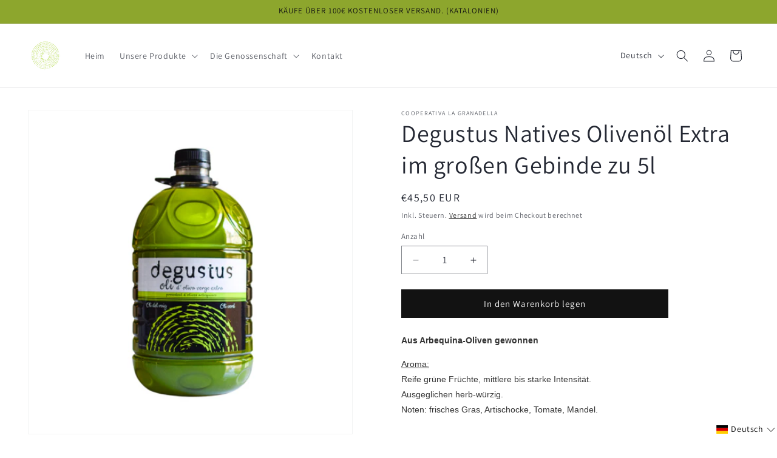

--- FILE ---
content_type: text/html; charset=utf-8
request_url: https://cooperativalagranadella.cat/de/products/oli-verd-garrafa-5l-degustus
body_size: 191271
content:
<!doctype html>
<html class="js" lang="de">
  <head>
	<script id="pandectes-rules">   /* PANDECTES-GDPR: DO NOT MODIFY AUTO GENERATED CODE OF THIS SCRIPT */      window.PandectesSettings = {"store":{"id":28491120685,"plan":"plus","theme":"Dawn v15","primaryLocale":"ca","adminMode":false,"headless":false,"storefrontRootDomain":"","checkoutRootDomain":"","storefrontAccessToken":""},"tsPublished":1736251093,"declaration":{"showPurpose":false,"showProvider":false,"declIntroText":"We use cookies to optimize website functionality, analyze the performance, and provide personalized experience to you. Some cookies are essential to make the website operate and function correctly. Those cookies cannot be disabled. In this window you can manage your preference of cookies.","showDateGenerated":true},"language":{"languageMode":"Multilingual","fallbackLanguage":"ca","languageDetection":"url","languagesSupported":["fr","de","es","en"]},"texts":{"managed":{"headerText":{"de":"Wir respektieren deine Privatsphäre","en":"We respect your privacy","es":"Respetamos tu privacidad","fr":"Nous respectons votre vie privée","ca":"Respectem la teva privadesa"},"consentText":{"de":"Diese Website verwendet Cookies, um Ihnen das beste Erlebnis zu bieten.","en":"This website uses cookies to ensure you get the best experience.","es":"Este sitio web utiliza cookies para garantizar que obtenga la mejor experiencia.","fr":"Ce site utilise des cookies pour vous garantir la meilleure expérience.","ca":"Aquest lloc web utilitza cookies per garantir que obtingueu la millor experiència."},"dismissButtonText":{"de":"Okay","en":"Ok","es":"OK","fr":"D'accord","ca":"Ok"},"linkText":{"de":"Mehr erfahren","en":"Learn more","es":"Aprende más","fr":"Apprendre encore plus","ca":"Aprèn més"},"imprintText":{"de":"Impressum","en":"Imprint","es":"Imprimir","fr":"Imprimer","ca":"Imprint"},"preferencesButtonText":{"de":"Einstellungen","en":"Preferences","es":"Preferencias","fr":"Préférences","ca":"Preferències"},"allowButtonText":{"de":"Annehmen","en":"Accept","es":"Aceptar","fr":"J'accepte","ca":"Acceptar"},"denyButtonText":{"de":"Ablehnen","en":"Decline","es":"Disminución","fr":"Déclin","ca":"Declinar"},"leaveSiteButtonText":{"de":"Diese Seite verlassen","en":"Leave this site","es":"Salir de este sitio","fr":"Quitter ce site","ca":"Leave this site"},"cookiePolicyText":{"de":"Cookie-Richtlinie","en":"Cookie policy","es":"Política de cookies","fr":"Politique de cookies","ca":"Política de cookies"},"preferencesPopupTitleText":{"de":"Einwilligungseinstellungen verwalten","en":"Manage consent preferences","es":"Gestionar las preferencias de consentimiento","fr":"Gérer les préférences de consentement","ca":"Gestioneu les preferències de consentiment"},"preferencesPopupIntroText":{"de":"Wir verwenden Cookies, um die Funktionalität der Website zu optimieren, die Leistung zu analysieren und Ihnen ein personalisiertes Erlebnis zu bieten. Einige Cookies sind für den ordnungsgemäßen Betrieb der Website unerlässlich. Diese Cookies können nicht deaktiviert werden. In diesem Fenster können Sie Ihre Präferenzen für Cookies verwalten.","en":"We use cookies to optimize website functionality, analyze the performance, and provide personalized experience to you. Some cookies are essential to make the website operate and function correctly. Those cookies cannot be disabled. In this window you can manage your preference of cookies.","es":"Usamos cookies para optimizar la funcionalidad del sitio web, analizar el rendimiento y brindarle una experiencia personalizada. Algunas cookies son esenciales para que el sitio web funcione y funcione correctamente. Esas cookies no se pueden desactivar. En esta ventana puede administrar su preferencia de cookies.","fr":"Nous utilisons des cookies pour optimiser les fonctionnalités du site Web, analyser les performances et vous offrir une expérience personnalisée. Certains cookies sont indispensables au bon fonctionnement et au bon fonctionnement du site. Ces cookies ne peuvent pas être désactivés. Dans cette fenêtre, vous pouvez gérer votre préférence de cookies.","ca":"Utilitzem cookies per optimitzar la funcionalitat del lloc web, analitzar el rendiment i oferir-vos una experiència personalitzada. Algunes galetes són essencials perquè el lloc web funcioni i funcioni correctament. Aquestes cookies no es poden desactivar. En aquesta finestra podeu gestionar les vostres preferències de cookies."},"preferencesPopupCloseButtonText":{"de":"Schließen","en":"Close","es":"Cerrar","fr":"proche","ca":"Tanca"},"preferencesPopupAcceptAllButtonText":{"de":"Alles Akzeptieren","en":"Accept all","es":"Aceptar todo","fr":"Accepter tout","ca":"Acceptar-ho tot"},"preferencesPopupRejectAllButtonText":{"de":"Alles ablehnen","en":"Reject all","es":"Rechazar todo","fr":"Tout rejeter","ca":"Rebutja-ho tot"},"preferencesPopupSaveButtonText":{"de":"Auswahl speichern","en":"Save preferences","es":"Guardar preferencias","fr":"Enregistrer les préférences","ca":"Desa les preferències"},"accessSectionTitleText":{"de":"Datenübertragbarkeit","en":"Data portability","es":"Portabilidad de datos","fr":"Portabilité des données","ca":"Data portability"},"accessSectionParagraphText":{"de":"Sie haben das Recht, jederzeit auf Ihre Daten zuzugreifen.","en":"You have the right to request access to your data at any time.","es":"Tiene derecho a poder acceder a sus datos en cualquier momento.","fr":"Vous avez le droit de pouvoir accéder à vos données à tout moment.","ca":"You have the right to request access to your data at any time."},"rectificationSectionTitleText":{"de":"Datenberichtigung","en":"Data Rectification","es":"Rectificación de datos","fr":"Rectification des données","ca":"Data Rectification"},"rectificationSectionParagraphText":{"de":"Sie haben das Recht, die Aktualisierung Ihrer Daten zu verlangen, wann immer Sie dies für angemessen halten.","en":"You have the right to request your data to be updated whenever you think it is appropriate.","es":"Tienes derecho a solicitar la actualización de tus datos siempre que lo creas oportuno.","fr":"Vous avez le droit de demander la mise à jour de vos données chaque fois que vous le jugez approprié.","ca":"You have the right to request your data to be updated whenever you think it is appropriate."},"erasureSectionTitleText":{"de":"Recht auf Löschung","en":"Right to be forgotten","es":"Derecho al olvido","fr":"Droit à l'oubli","ca":"Right to be forgotten"},"erasureSectionParagraphText":{"de":"Sie haben das Recht, die Löschung aller Ihrer Daten zu verlangen. Danach können Sie nicht mehr auf Ihr Konto zugreifen.","en":"You have the right to ask all your data to be erased. After that, you will no longer be able to access your account.","es":"Tiene derecho a solicitar la eliminación de todos sus datos. Después de eso, ya no podrá acceder a su cuenta.","fr":"Vous avez le droit de demander que toutes vos données soient effacées. Après cela, vous ne pourrez plus accéder à votre compte.","ca":"You have the right to ask all your data to be erased. After that, you will no longer be able to access your account."},"declIntroText":{"de":"Wir verwenden Cookies, um die Funktionalität der Website zu optimieren, die Leistung zu analysieren und Ihnen ein personalisiertes Erlebnis zu bieten. Einige Cookies sind für den ordnungsgemäßen Betrieb der Website unerlässlich. Diese Cookies können nicht deaktiviert werden. In diesem Fenster können Sie Ihre Präferenzen für Cookies verwalten.","en":"We use cookies to optimize website functionality, analyze the performance, and provide personalized experience to you. Some cookies are essential to make the website operate and function correctly. Those cookies cannot be disabled. In this window you can manage your preference of cookies.","es":"Usamos cookies para optimizar la funcionalidad del sitio web, analizar el rendimiento y brindarle una experiencia personalizada. Algunas cookies son esenciales para que el sitio web funcione y funcione correctamente. Esas cookies no se pueden deshabilitar. En esta ventana puede gestionar su preferencia de cookies.","fr":"Nous utilisons des cookies pour optimiser les fonctionnalités du site Web, analyser les performances et vous offrir une expérience personnalisée. Certains cookies sont indispensables au bon fonctionnement et au bon fonctionnement du site Web. Ces cookies ne peuvent pas être désactivés. Dans cette fenêtre, vous pouvez gérer vos préférences en matière de cookies.","ca":"We use cookies to optimize website functionality, analyze the performance, and provide personalized experience to you. Some cookies are essential to make the website operate and function correctly. Those cookies cannot be disabled. In this window you can manage your preference of cookies."}},"categories":{"strictlyNecessaryCookiesTitleText":{"de":"Unbedingt erforderlich","en":"Strictly necessary cookies","es":"Cookies estrictamente necesarias","fr":"Cookies strictement nécessaires","ca":"Cookies estrictament necessàries"},"functionalityCookiesTitleText":{"de":"Funktionale Cookies","en":"Functional cookies","es":"Cookies funcionales","fr":"Cookies fonctionnels","ca":"Cookies funcionals"},"performanceCookiesTitleText":{"de":"Performance-Cookies","en":"Performance cookies","es":"Cookies de rendimiento","fr":"Cookies de performances","ca":"Cookies de rendiment"},"targetingCookiesTitleText":{"de":"Targeting-Cookies","en":"Targeting cookies","es":"Orientación de cookies","fr":"Ciblage des cookies","ca":"Cookies d'orientació"},"unclassifiedCookiesTitleText":{"de":"Unklassifizierte Cookies","en":"Unclassified cookies","es":"Cookies sin clasificar","fr":"Cookies non classés","ca":"Cookies no classificades"},"strictlyNecessaryCookiesDescriptionText":{"de":"Diese Cookies sind unerlässlich, damit Sie sich auf der Website bewegen und ihre Funktionen nutzen können, z. B. den Zugriff auf sichere Bereiche der Website. Ohne diese Cookies kann die Website nicht richtig funktionieren.","en":"These cookies are essential in order to enable you to move around the website and use its features, such as accessing secure areas of the website. The website cannot function properly without these cookies.","es":"Estas cookies son esenciales para permitirle moverse por el sitio web y utilizar sus funciones, como acceder a áreas seguras del sitio web. El sitio web no puede funcionar correctamente sin estas cookies.","fr":"Ces cookies sont essentiels pour vous permettre de vous déplacer sur le site Web et d'utiliser ses fonctionnalités, telles que l'accès aux zones sécurisées du site Web. Le site Web ne peut pas fonctionner correctement sans ces cookies.","ca":"Aquestes cookies són essencials per permetre't moure't pel lloc web i utilitzar les seves funcions, com ara accedir a àrees segures del lloc web. El lloc web no pot funcionar correctament sense aquestes cookies."},"functionalityCookiesDescriptionText":{"de":"Diese Cookies ermöglichen es der Website, verbesserte Funktionalität und Personalisierung bereitzustellen. Sie können von uns oder von Drittanbietern gesetzt werden, deren Dienste wir auf unseren Seiten hinzugefügt haben. Wenn Sie diese Cookies nicht zulassen, funktionieren einige oder alle dieser Dienste möglicherweise nicht richtig.","en":"These cookies enable the site to provide enhanced functionality and personalisation. They may be set by us or by third party providers whose services we have added to our pages. If you do not allow these cookies then some or all of these services may not function properly.","es":"Estas cookies permiten que el sitio proporcione una funcionalidad y personalización mejoradas. Pueden ser establecidos por nosotros o por proveedores externos cuyos servicios hemos agregado a nuestras páginas. Si no permite estas cookies, es posible que algunos o todos estos servicios no funcionen correctamente.","fr":"Ces cookies permettent au site de fournir des fonctionnalités et une personnalisation améliorées. Ils peuvent être définis par nous ou par des fournisseurs tiers dont nous avons ajouté les services à nos pages. Si vous n'autorisez pas ces cookies, certains ou tous ces services peuvent ne pas fonctionner correctement.","ca":"Aquestes galetes permeten al lloc oferir una funcionalitat i personalització millorades. Poden ser establerts per nosaltres o per tercers proveïdors els serveis dels quals hem afegit a les nostres pàgines. Si no permeteu aquestes galetes, és possible que alguns o tots aquests serveis no funcionin correctament."},"performanceCookiesDescriptionText":{"de":"Diese Cookies ermöglichen es uns, die Leistung unserer Website zu überwachen und zu verbessern. Sie ermöglichen es uns beispielsweise, Besuche zu zählen, Verkehrsquellen zu identifizieren und zu sehen, welche Teile der Website am beliebtesten sind.","en":"These cookies enable us to monitor and improve the performance of our website. For example, they allow us to count visits, identify traffic sources and see which parts of the site are most popular.","es":"Estas cookies nos permiten monitorear y mejorar el rendimiento de nuestro sitio web. Por ejemplo, nos permiten contar las visitas, identificar las fuentes de tráfico y ver qué partes del sitio son más populares.","fr":"Ces cookies nous permettent de surveiller et d'améliorer les performances de notre site Web. Par exemple, ils nous permettent de compter les visites, d'identifier les sources de trafic et de voir quelles parties du site sont les plus populaires.","ca":"Aquestes cookies ens permeten controlar i millorar el rendiment del nostre lloc web. Per exemple, ens permeten comptar les visites, identificar fonts de trànsit i veure quines parts del lloc són més populars.lar."},"targetingCookiesDescriptionText":{"de":"Diese Cookies können von unseren Werbepartnern über unsere Website gesetzt werden. Sie können von diesen Unternehmen verwendet werden, um ein Profil Ihrer Interessen zu erstellen und Ihnen relevante Werbung auf anderen Websites anzuzeigen. Sie speichern keine direkten personenbezogenen Daten, sondern basieren auf der eindeutigen Identifizierung Ihres Browsers und Ihres Internetgeräts. Wenn Sie diese Cookies nicht zulassen, erleben Sie weniger zielgerichtete Werbung.","en":"These cookies may be set through our site by our advertising partners. They may be used by those companies to build a profile of your interests and show you relevant adverts on other sites.    They do not store directly personal information, but are based on uniquely identifying your browser and internet device. If you do not allow these cookies, you will experience less targeted advertising.","es":"Nuestros socios publicitarios pueden establecer estas cookies a través de nuestro sitio. Estas empresas pueden utilizarlos para crear un perfil de sus intereses y mostrarle anuncios relevantes en otros sitios. No almacenan directamente información personal, sino que se basan en la identificación única de su navegador y dispositivo de Internet. Si no permite estas cookies, experimentará publicidad menos dirigida.","fr":"Ces cookies peuvent être installés via notre site par nos partenaires publicitaires. Ils peuvent être utilisés par ces sociétés pour établir un profil de vos intérêts et vous montrer des publicités pertinentes sur d'autres sites. Ils ne stockent pas directement d'informations personnelles, mais sont basés sur l'identification unique de votre navigateur et de votre appareil Internet. Si vous n'autorisez pas ces cookies, vous bénéficierez d'une publicité moins ciblée.","ca":"Aquestes Cookies poden ser establertes a través del nostre lloc pels nostres socis publicitaris. Aquestes empreses poden utilitzar-los per crear un perfil dels vostres interessos i mostrar-vos anuncis rellevants en altres llocs. No emmagatzemen directament informació personal, sinó que es basen en la identificació única del vostre navegador i dispositiu d'Internet. Si no permeteu aquestes galetes, experimentareu una publicitat menys orientada."},"unclassifiedCookiesDescriptionText":{"de":"Unklassifizierte Cookies sind Cookies, die wir gerade zusammen mit den Anbietern einzelner Cookies klassifizieren.","en":"Unclassified cookies are cookies that we are in the process of classifying, together with the providers of individual cookies.","es":"Las cookies no clasificadas son cookies que estamos en proceso de clasificar, junto con los proveedores de cookies individuales.","fr":"Les cookies non classés sont des cookies que nous sommes en train de classer avec les fournisseurs de cookies individuels.","ca":"Les cookies no classificades són cookies que estem en procés de classificar, juntament amb els proveïdors de cookies individuals."}},"auto":{"declName":{"de":"Name","en":"Name","es":"Nombre","fr":"Nom"},"declPath":{"de":"Weg","en":"Path","es":"Sendero","fr":"Chemin"},"declType":{"de":"Typ","en":"Type","es":"Escribe","fr":"Type"},"declDomain":{"de":"Domain","en":"Domain","es":"Dominio","fr":"Domaine"},"declPurpose":{"de":"Zweck","en":"Purpose","es":"Objetivo","fr":"But"},"declProvider":{"de":"Anbieter","en":"Provider","es":"Proveedor","fr":"Fournisseur"},"declRetention":{"de":"Speicherdauer","en":"Retention","es":"Retencion","fr":"Rétention"},"declFirstParty":{"de":"Erstanbieter","en":"First-party","es":"Origen","fr":"Première partie"},"declThirdParty":{"de":"Drittanbieter","en":"Third-party","es":"Tercero","fr":"Tierce partie"},"declSeconds":{"de":"Sekunden","en":"seconds","es":"segundos","fr":"secondes"},"declMinutes":{"de":"Minuten","en":"minutes","es":"minutos","fr":"minutes"},"declHours":{"de":"Std.","en":"hours","es":"horas","fr":"heures"},"declDays":{"de":"Tage","en":"days","es":"días","fr":"jours"},"declMonths":{"de":"Monate","en":"months","es":"meses","fr":"mois"},"declYears":{"de":"Jahre","en":"years","es":"años","fr":"années"},"declSession":{"de":"Sitzung","en":"Session","es":"Sesión","fr":"Session"},"cookiesDetailsText":{"de":"Cookie-Details","en":"Cookies details","es":"Detalles de las cookies","fr":"Détails des cookies"},"preferencesPopupAlwaysAllowedText":{"de":"Immer erlaubt","en":"Always allowed","es":"Siempre permitido","fr":"Toujours activé"},"submitButton":{"de":"einreichen","en":"Submit","es":"Enviar","fr":"Soumettre"},"submittingButton":{"de":"Senden...","en":"Submitting...","es":"Sumisión...","fr":"Soumission..."},"cancelButton":{"de":"Abbrechen","en":"Cancel","es":"Cancelar","fr":"Annuler"},"guestsSupportInfoText":{"de":"Bitte loggen Sie sich mit Ihrem Kundenkonto ein, um fortzufahren.","en":"Please login with your customer account to further proceed.","es":"Inicie sesión con su cuenta de cliente para continuar.","fr":"Veuillez vous connecter avec votre compte client pour continuer."},"guestsSupportEmailPlaceholder":{"de":"E-Mail-Addresse","en":"E-mail address","es":"Dirección de correo electrónico","fr":"Adresse e-mail"},"guestsSupportEmailValidationError":{"de":"Email ist ungültig","en":"Email is not valid","es":"El correo no es válido","fr":"L'email n'est pas valide"},"guestsSupportEmailSuccessTitle":{"de":"Vielen Dank für die Anfrage","en":"Thank you for your request","es":"gracias por tu solicitud","fr":"Merci pour votre requête"},"guestsSupportEmailFailureTitle":{"de":"Ein Problem ist aufgetreten","en":"A problem occurred","es":"Ocurrió un problema","fr":"Un problème est survenu"},"guestsSupportEmailSuccessMessage":{"de":"Wenn Sie als Kunde dieses Shops registriert sind, erhalten Sie in Kürze eine E-Mail mit Anweisungen zum weiteren Vorgehen.","en":"If you are registered as a customer of this store, you will soon receive an email with instructions on how to proceed.","es":"Si está registrado como cliente de esta tienda, pronto recibirá un correo electrónico con instrucciones sobre cómo proceder.","fr":"Si vous êtes inscrit en tant que client de ce magasin, vous recevrez bientôt un e-mail avec des instructions sur la marche à suivre."},"guestsSupportEmailFailureMessage":{"de":"Ihre Anfrage wurde nicht übermittelt. Bitte versuchen Sie es erneut und wenn das Problem weiterhin besteht, wenden Sie sich an den Shop-Inhaber, um Hilfe zu erhalten.","en":"Your request was not submitted. Please try again and if problem persists, contact store owner for assistance.","es":"Su solicitud no fue enviada. Vuelva a intentarlo y, si el problema persiste, comuníquese con el propietario de la tienda para obtener ayuda.","fr":"Votre demande n'a pas été soumise. Veuillez réessayer et si le problème persiste, contactez le propriétaire du magasin pour obtenir de l'aide."},"confirmationSuccessTitle":{"de":"Ihre Anfrage wurde bestätigt","en":"Your request is verified","es":"Tu solicitud está verificada","fr":"Votre demande est vérifiée"},"confirmationFailureTitle":{"de":"Ein Problem ist aufgetreten","en":"A problem occurred","es":"Ocurrió un problema","fr":"Un problème est survenu"},"confirmationSuccessMessage":{"de":"Wir werden uns in Kürze zu Ihrem Anliegen bei Ihnen melden.","en":"We will soon get back to you as to your request.","es":"Pronto nos comunicaremos con usted en cuanto a su solicitud.","fr":"Nous reviendrons rapidement vers vous quant à votre demande."},"confirmationFailureMessage":{"de":"Ihre Anfrage wurde nicht bestätigt. Bitte versuchen Sie es erneut und wenn das Problem weiterhin besteht, wenden Sie sich an den Ladenbesitzer, um Hilfe zu erhalten","en":"Your request was not verified. Please try again and if problem persists, contact store owner for assistance","es":"Su solicitud no fue verificada. Vuelva a intentarlo y, si el problema persiste, comuníquese con el propietario de la tienda para obtener ayuda.","fr":"Votre demande n'a pas été vérifiée. Veuillez réessayer et si le problème persiste, contactez le propriétaire du magasin pour obtenir de l'aide"},"consentSectionTitleText":{"de":"Ihre Cookie-Einwilligung","en":"Your cookie consent","es":"Su consentimiento de cookies","fr":"Votre consentement aux cookies"},"consentSectionNoConsentText":{"de":"Sie haben der Cookie-Richtlinie dieser Website nicht zugestimmt.","en":"You have not consented to the cookies policy of this website.","es":"No ha dado su consentimiento a la política de cookies de este sitio web.","fr":"Vous n'avez pas consenti à la politique de cookies de ce site Web."},"consentSectionConsentedText":{"de":"Sie haben der Cookie-Richtlinie dieser Website zugestimmt am","en":"You consented to the cookies policy of this website on","es":"Usted dio su consentimiento a la política de cookies de este sitio web en","fr":"Vous avez consenti à la politique de cookies de ce site Web sur"},"consentStatus":{"de":"Einwilligungspräferenz","en":"Consent preference","es":"Preferencia de consentimiento","fr":"Préférence de consentement"},"consentDate":{"de":"Zustimmungsdatum","en":"Consent date","es":"fecha de consentimiento","fr":"Date de consentement"},"consentId":{"de":"Einwilligungs-ID","en":"Consent ID","es":"ID de consentimiento","fr":"ID de consentement"},"consentSectionChangeConsentActionText":{"de":"Einwilligungspräferenz ändern","en":"Change consent preference","es":"Cambiar la preferencia de consentimiento","fr":"Modifier la préférence de consentement"},"accessSectionGDPRRequestsActionText":{"de":"Anfragen betroffener Personen","en":"Data subject requests","es":"Solicitudes de sujetos de datos","fr":"Demandes des personnes concernées"},"accessSectionAccountInfoActionText":{"de":"persönliche Daten","en":"Personal data","es":"Información personal","fr":"Données personnelles"},"accessSectionOrdersRecordsActionText":{"de":"Aufträge","en":"Orders","es":"Pedidos","fr":"Ordres"},"accessSectionDownloadReportActionText":{"de":"Alle Daten anfordern","en":"Request export","es":"Descargar todo","fr":"Tout télécharger"},"rectificationCommentPlaceholder":{"de":"Beschreiben Sie, was Sie aktualisieren möchten","en":"Describe what you want to be updated","es":"Describe lo que quieres que se actualice","fr":"Décrivez ce que vous souhaitez mettre à jour"},"rectificationCommentValidationError":{"de":"Kommentar ist erforderlich","en":"Comment is required","es":"Se requiere comentario","fr":"Un commentaire est requis"},"rectificationSectionEditAccountActionText":{"de":"Aktualisierung anfordern","en":"Request an update","es":"Solicita una actualización","fr":"Demander une mise à jour"},"erasureSectionRequestDeletionActionText":{"de":"Löschung personenbezogener Daten anfordern","en":"Request personal data deletion","es":"Solicitar la eliminación de datos personales","fr":"Demander la suppression des données personnelles"}}},"library":{"previewMode":false,"fadeInTimeout":0,"defaultBlocked":7,"showLink":true,"showImprintLink":false,"showGoogleLink":false,"enabled":true,"cookie":{"name":"_pandectes_gdpr","expiryDays":365,"secure":true,"domain":""},"dismissOnScroll":false,"dismissOnWindowClick":false,"dismissOnTimeout":false,"palette":{"popup":{"background":"#FFFFFF","backgroundForCalculations":{"a":1,"b":255,"g":255,"r":255},"text":"#000000"},"button":{"background":"transparent","backgroundForCalculations":{"a":1,"b":255,"g":255,"r":255},"text":"#000000","textForCalculation":{"a":1,"b":0,"g":0,"r":0},"border":"#000000"}},"content":{"href":"https://cooperativa-la-granadella.myshopify.com/policies/privacy-policy","imprintHref":"/","close":"&#10005;","target":"_blank","logo":"<img class=\"cc-banner-logo\" height=\"40\" width=\"40\" src=\"https://cdn.shopify.com/s/files/1/0284/9112/0685/t/9/assets/pandectes-logo.png?v=1725274590\" alt=\"logo\" />"},"window":"<div role=\"dialog\" aria-live=\"polite\" aria-label=\"cookieconsent\" aria-describedby=\"cookieconsent:desc\" id=\"pandectes-banner\" class=\"cc-window-wrapper cc-bottom-wrapper\"><div class=\"pd-cookie-banner-window cc-window {{classes}}\"><!--googleoff: all-->{{children}}<!--googleon: all--></div></div>","compliance":{"custom":"<div class=\"cc-compliance cc-highlight\">{{preferences}}{{allow}}{{deny}}</div>"},"type":"custom","layouts":{"basic":"{{logo}}{{messagelink}}{{compliance}}{{close}}"},"position":"bottom","theme":"wired","revokable":true,"animateRevokable":false,"revokableReset":false,"revokableLogoUrl":"https://cdn.shopify.com/s/files/1/0284/9112/0685/t/9/assets/pandectes-reopen-logo.png?v=1725274591","revokablePlacement":"bottom-left","revokableMarginHorizontal":15,"revokableMarginVertical":15,"static":false,"autoAttach":true,"hasTransition":true,"blacklistPage":[""]},"geolocation":{"brOnly":false,"caOnly":false,"chOnly":false,"euOnly":false,"jpOnly":false,"thOnly":false,"zaOnly":false,"canadaOnly":false,"globalVisibility":true},"dsr":{"guestsSupport":false,"accessSectionDownloadReportAuto":false},"banner":{"resetTs":1715940337,"extraCss":"        .cc-banner-logo {max-width: 24em!important;}    @media(min-width: 768px) {.cc-window.cc-floating{max-width: 24em!important;width: 24em!important;}}    .cc-message, .pd-cookie-banner-window .cc-header, .cc-logo {text-align: left}    .cc-window-wrapper{z-index: 2147483647;}    .cc-window{z-index: 2147483647;font-family: inherit;}    .pd-cookie-banner-window .cc-header{font-family: inherit;}    .pd-cp-ui{font-family: inherit; background-color: #FFFFFF;color:#000000;}    button.pd-cp-btn, a.pd-cp-btn{}    input + .pd-cp-preferences-slider{background-color: rgba(0, 0, 0, 0.3)}    .pd-cp-scrolling-section::-webkit-scrollbar{background-color: rgba(0, 0, 0, 0.3)}    input:checked + .pd-cp-preferences-slider{background-color: rgba(0, 0, 0, 1)}    .pd-cp-scrolling-section::-webkit-scrollbar-thumb {background-color: rgba(0, 0, 0, 1)}    .pd-cp-ui-close{color:#000000;}    .pd-cp-preferences-slider:before{background-color: #FFFFFF}    .pd-cp-title:before {border-color: #000000!important}    .pd-cp-preferences-slider{background-color:#000000}    .pd-cp-toggle{color:#000000!important}    @media(max-width:699px) {.pd-cp-ui-close-top svg {fill: #000000}}    .pd-cp-toggle:hover,.pd-cp-toggle:visited,.pd-cp-toggle:active{color:#000000!important}    .pd-cookie-banner-window {box-shadow: 0 0 18px rgb(0 0 0 / 20%);}  ","customJavascript":null,"showPoweredBy":false,"revokableTrigger":false,"hybridStrict":false,"cookiesBlockedByDefault":"7","isActive":true,"implicitSavePreferences":false,"cookieIcon":true,"blockBots":false,"showCookiesDetails":true,"hasTransition":true,"blockingPage":false,"showOnlyLandingPage":false,"leaveSiteUrl":"https://www.google.com","linkRespectStoreLang":false},"cookies":{"0":[{"name":"keep_alive","type":"http","domain":"cooperativalagranadella.cat","path":"/","provider":"Shopify","firstParty":true,"retention":"30 minute(s)","expires":30,"unit":"declMinutes","purpose":{"de":"Wird im Zusammenhang mit der Käuferlokalisierung verwendet.","en":"Used when international domain redirection is enabled to determine if a request is the first one of a session.","es":"Se utiliza en relación con la localización del comprador.","fr":"Utilisé en relation avec la localisation de l'acheteur.","ca":"Used in connection with buyer localization."}},{"name":"secure_customer_sig","type":"http","domain":"cooperativalagranadella.cat","path":"/","provider":"Shopify","firstParty":true,"retention":"1 year(s)","expires":1,"unit":"declYears","purpose":{"de":"Wird im Zusammenhang mit dem Kundenlogin verwendet.","en":"Used to identify a user after they sign into a shop as a customer so they do not need to log in again.","es":"Se utiliza en relación con el inicio de sesión del cliente.","fr":"Utilisé en relation avec la connexion client.","ca":"Used in connection with customer login."}},{"name":"localization","type":"http","domain":"cooperativalagranadella.cat","path":"/","provider":"Shopify","firstParty":true,"retention":"1 year(s)","expires":1,"unit":"declYears","purpose":{"de":"Lokalisierung von Shopify-Shops","en":"Used to localize the cart to the correct country.","es":"Localización de tiendas Shopify","fr":"Localisation de boutique Shopify","ca":"Shopify store localization"}},{"name":"cart_currency","type":"http","domain":"cooperativalagranadella.cat","path":"/","provider":"Shopify","firstParty":true,"retention":"2 ","expires":2,"unit":"declSession","purpose":{"de":"Das Cookie ist für die sichere Checkout- und Zahlungsfunktion auf der Website erforderlich. Diese Funktion wird von shopify.com bereitgestellt.","en":"Used after a checkout is completed to initialize a new empty cart with the same currency as the one just used.","es":"La cookie es necesaria para la función de pago y pago seguro en el sitio web. Shopify.com proporciona esta función.","fr":"Le cookie est nécessaire pour la fonction de paiement et de paiement sécurisé sur le site Web. Cette fonction est fournie par shopify.com.","ca":"The cookie is necessary for the secure checkout and payment function on the website. This function is provided by shopify.com."}},{"name":"_cmp_a","type":"http","domain":".cooperativalagranadella.cat","path":"/","provider":"Shopify","firstParty":true,"retention":"1 day(s)","expires":1,"unit":"declDays","purpose":{"de":"Wird zum Verwalten der Datenschutzeinstellungen des Kunden verwendet.","en":"Used for managing customer privacy settings.","es":"Se utiliza para administrar la configuración de privacidad del cliente.","fr":"Utilisé pour gérer les paramètres de confidentialité des clients.","ca":"Used for managing customer privacy settings."}},{"name":"_tracking_consent","type":"http","domain":".cooperativalagranadella.cat","path":"/","provider":"Shopify","firstParty":true,"retention":"1 year(s)","expires":1,"unit":"declYears","purpose":{"de":"Tracking-Einstellungen.","en":"Used to store a user's preferences if a merchant has set up privacy rules in the visitor's region.","es":"Preferencias de seguimiento.","fr":"Préférences de suivi.","ca":"Tracking preferences."}},{"name":"shopify_pay_redirect","type":"http","domain":"cooperativalagranadella.cat","path":"/","provider":"Shopify","firstParty":true,"retention":"1 hour(s)","expires":1,"unit":"declHours","purpose":{"de":"Das Cookie ist für die sichere Checkout- und Zahlungsfunktion auf der Website erforderlich. Diese Funktion wird von shopify.com bereitgestellt.","en":"Used to accelerate the checkout process when the buyer has a Shop Pay account.","es":"La cookie es necesaria para la función de pago y pago seguro en el sitio web. Shopify.com proporciona esta función.","fr":"Le cookie est nécessaire pour la fonction de paiement et de paiement sécurisé sur le site Web. Cette fonction est fournie par shopify.com.","ca":"The cookie is necessary for the secure checkout and payment function on the website. This function is provided by shopify.com."}},{"name":"cart","type":"http","domain":"cooperativalagranadella.cat","path":"/","provider":"Shopify","firstParty":true,"retention":"2 ","expires":2,"unit":"declSession","purpose":{"de":"Notwendig für die Warenkorbfunktion auf der Website.","en":"Contains information related to the user's cart.","es":"Necesario para la funcionalidad del carrito de compras en el sitio web.","fr":"Nécessaire pour la fonctionnalité de panier d'achat sur le site Web.","ca":"Necessary for the shopping cart functionality on the website."}},{"name":"cart_ts","type":"http","domain":"cooperativalagranadella.cat","path":"/","provider":"Shopify","firstParty":true,"retention":"2 ","expires":2,"unit":"declSession","purpose":{"de":"Wird im Zusammenhang mit der Kasse verwendet.","en":"Used in connection with checkout.","es":"Se utiliza en relación con el pago.","fr":"Utilisé en relation avec le paiement.","ca":"Used in connection with checkout."}},{"name":"cart_sig","type":"http","domain":"cooperativalagranadella.cat","path":"/","provider":"Shopify","firstParty":true,"retention":"2 ","expires":2,"unit":"declSession","purpose":{"de":"Shopify-Analysen.","en":"A hash of the contents of a cart. This is used to verify the integrity of the cart and to ensure performance of some cart operations.","es":"Análisis de Shopify.","fr":"Analyses Shopify.","ca":"Shopify analytics."}}],"1":[{"name":"wpm-domain-test","type":"http","domain":"cat","path":"/","provider":"Shopify","firstParty":false,"retention":"Session","expires":1,"unit":"declSeconds","purpose":{"de":"Wird verwendet, um den Web Pixel Manager von Shopify mit der Domäne zu testen und sicherzustellen, dass alles richtig funktioniert.","en":"Used to test Shopify's Web Pixel Manager with the domain to make sure everything is working correctly.\t","es":"Se utiliza para probar el Web Pixel Manager de Shopify con el dominio para asegurarse de que todo funcione correctamente.","fr":"Utilisé pour tester Web Pixel Manager de Shopify avec le domaine pour s&#39;assurer que tout fonctionne correctement.","ca":"Used to test the storage of parameters about products added to the cart or payment currency"}},{"name":"wpm-domain-test","type":"http","domain":"cooperativalagranadella.cat","path":"/","provider":"Shopify","firstParty":true,"retention":"Session","expires":1,"unit":"declSeconds","purpose":{"de":"Wird verwendet, um den Web Pixel Manager von Shopify mit der Domäne zu testen und sicherzustellen, dass alles richtig funktioniert.","en":"Used to test Shopify's Web Pixel Manager with the domain to make sure everything is working correctly.\t","es":"Se utiliza para probar el Web Pixel Manager de Shopify con el dominio para asegurarse de que todo funcione correctamente.","fr":"Utilisé pour tester Web Pixel Manager de Shopify avec le domaine pour s&#39;assurer que tout fonctionne correctement.","ca":"Used to test the storage of parameters about products added to the cart or payment currency"}},{"name":"_pinterest_ct_ua","type":"http","domain":".ct.pinterest.com","path":"/","provider":"Pinterest","firstParty":false,"retention":"1 year(s)","expires":1,"unit":"declYears","purpose":{"de":"Wird verwendet, um Aktionen seitenübergreifend zu gruppieren.","en":"Used to group actions across pages.","es":"Se utiliza para agrupar acciones en páginas.","fr":"Utilisé pour regrouper des actions sur plusieurs pages.","ca":"Used to group actions across pages."}}],"2":[{"name":"_shopify_y","type":"http","domain":".cooperativalagranadella.cat","path":"/","provider":"Shopify","firstParty":true,"retention":"1 year(s)","expires":1,"unit":"declYears","purpose":{"de":"Shopify-Analysen.","en":"Shopify analytics.","es":"Análisis de Shopify.","fr":"Analyses Shopify.","ca":"Shopify analytics."}},{"name":"_landing_page","type":"http","domain":".cooperativalagranadella.cat","path":"/","provider":"Shopify","firstParty":true,"retention":"2 ","expires":2,"unit":"declSession","purpose":{"de":"Verfolgt Zielseiten.","en":"Capture the landing page of visitor when they come from other sites.","es":"Realiza un seguimiento de las páginas de destino.","fr":"Suit les pages de destination.","ca":"Tracks landing pages."}},{"name":"_orig_referrer","type":"http","domain":".cooperativalagranadella.cat","path":"/","provider":"Shopify","firstParty":true,"retention":"2 ","expires":2,"unit":"declSession","purpose":{"de":"Verfolgt Zielseiten.","en":"Allows merchant to identify where people are visiting them from.","es":"Realiza un seguimiento de las páginas de destino.","fr":"Suit les pages de destination.","ca":"Tracks landing pages."}},{"name":"_shopify_sa_t","type":"http","domain":".cooperativalagranadella.cat","path":"/","provider":"Shopify","firstParty":true,"retention":"30 minute(s)","expires":30,"unit":"declMinutes","purpose":{"de":"Shopify-Analysen in Bezug auf Marketing und Empfehlungen.","en":"Capture the landing page of visitor when they come from other sites to support marketing analytics.","es":"Análisis de Shopify relacionados con marketing y referencias.","fr":"Analyses Shopify relatives au marketing et aux références.","ca":"Shopify analytics relating to marketing & referrals."}},{"name":"_shopify_sa_p","type":"http","domain":".cooperativalagranadella.cat","path":"/","provider":"Shopify","firstParty":true,"retention":"30 minute(s)","expires":30,"unit":"declMinutes","purpose":{"de":"Shopify-Analysen in Bezug auf Marketing und Empfehlungen.","en":"Capture the landing page of visitor when they come from other sites to support marketing analytics.","es":"Análisis de Shopify relacionados con marketing y referencias.","fr":"Analyses Shopify relatives au marketing et aux références.","ca":"Shopify analytics relating to marketing & referrals."}},{"name":"_shopify_s","type":"http","domain":".cooperativalagranadella.cat","path":"/","provider":"Shopify","firstParty":true,"retention":"30 minute(s)","expires":30,"unit":"declMinutes","purpose":{"de":"Shopify-Analysen.","en":"Used to identify a given browser session/shop combination. Duration is 30 minute rolling expiry of last use.","es":"Análisis de Shopify.","fr":"Analyses Shopify.","ca":"Shopify analytics."}},{"name":"_gid","type":"http","domain":".cooperativalagranadella.cat","path":"/","provider":"Google","firstParty":true,"retention":"1 day(s)","expires":1,"unit":"declDays","purpose":{"de":"Cookie wird von Google Analytics platziert, um Seitenaufrufe zu zählen und zu verfolgen.","en":"Cookie is placed by Google Analytics to count and track pageviews.","es":"Google Analytics coloca una cookie para contar y realizar un seguimiento de las páginas vistas.","fr":"Le cookie est placé par Google Analytics pour compter et suivre les pages vues.","ca":"Cookie is placed by Google Analytics to count and track pageviews."}},{"name":"_gat","type":"http","domain":".cooperativalagranadella.cat","path":"/","provider":"Google","firstParty":true,"retention":"1 minute(s)","expires":1,"unit":"declMinutes","purpose":{"de":"Cookie wird von Google Analytics platziert, um Anfragen von Bots zu filtern.","en":"Cookie is placed by Google Analytics to filter requests from bots.","es":"Google Analytics coloca una cookie para filtrar las solicitudes de los bots.","fr":"Le cookie est placé par Google Analytics pour filtrer les requêtes des bots.","ca":"Cookie is placed by Google Analytics to filter requests from bots."}},{"name":"_ga","type":"http","domain":".cooperativalagranadella.cat","path":"/","provider":"Google","firstParty":true,"retention":"1 year(s)","expires":1,"unit":"declYears","purpose":{"de":"Cookie wird von Google Analytics mit unbekannter Funktionalität gesetzt","en":"Cookie is set by Google Analytics with unknown functionality","es":"La cookie está configurada por Google Analytics con funcionalidad desconocida","fr":"Le cookie est défini par Google Analytics avec une fonctionnalité inconnue","ca":"Cookie is set by Google Analytics with unknown functionality"}},{"name":"_shopify_s","type":"http","domain":"cat","path":"/","provider":"Shopify","firstParty":false,"retention":"Session","expires":1,"unit":"declSeconds","purpose":{"de":"Shopify-Analysen.","en":"Used to identify a given browser session/shop combination. Duration is 30 minute rolling expiry of last use.","es":"Análisis de Shopify.","fr":"Analyses Shopify.","ca":"Shopify analytics."}},{"name":"_ga_XRE74TMZJN","type":"http","domain":".cooperativalagranadella.cat","path":"/","provider":"Google","firstParty":true,"retention":"1 year(s)","expires":1,"unit":"declYears","purpose":{"ca":""}},{"name":"_ga_NSKWSH96DN","type":"http","domain":".cooperativalagranadella.cat","path":"/","provider":"Google","firstParty":true,"retention":"1 year(s)","expires":1,"unit":"declYears","purpose":{"ca":""}}],"4":[{"name":"_gcl_au","type":"http","domain":".cooperativalagranadella.cat","path":"/","provider":"Google","firstParty":true,"retention":"3 month(s)","expires":3,"unit":"declMonths","purpose":{"de":"Cookie wird von Google Tag Manager platziert, um Conversions zu verfolgen.","en":"Cookie is placed by Google Tag Manager to track conversions.","es":"Google Tag Manager coloca una cookie para realizar un seguimiento de las conversiones.","fr":"Le cookie est placé par Google Tag Manager pour suivre les conversions.","ca":"Cookie is placed by Google Tag Manager to track conversions."}},{"name":"_fbp","type":"http","domain":".cooperativalagranadella.cat","path":"/","provider":"Facebook","firstParty":true,"retention":"3 month(s)","expires":3,"unit":"declMonths","purpose":{"de":"Cookie wird von Facebook platziert, um Besuche auf Websites zu verfolgen.","en":"Cookie is placed by Facebook to track visits across websites.","es":"Facebook coloca una cookie para rastrear las visitas a través de los sitios web.","fr":"Le cookie est placé par Facebook pour suivre les visites sur les sites Web.","ca":"Cookie is placed by Facebook to track visits across websites."}},{"name":"_pin_unauth","type":"http","domain":"cooperativalagranadella.cat","path":"/","provider":"Pinterest","firstParty":true,"retention":"1 year(s)","expires":1,"unit":"declYears","purpose":{"de":"Wird verwendet, um Aktionen für Benutzer zu gruppieren, die von Pinterest nicht identifiziert werden können.","en":"Used to group actions for users who cannot be identified by Pinterest.","es":"Se utiliza para agrupar acciones de usuarios que no pueden ser identificados por Pinterest.","fr":"Utilisé pour regrouper les actions des utilisateurs qui ne peuvent pas être identifiés par Pinterest.","ca":"Used to group actions for users who cannot be identified by Pinterest."}}],"8":[{"name":"popup-bite-60","type":"http","domain":"cooperativalagranadella.cat","path":"/","provider":"Unknown","firstParty":true,"retention":"1 day(s)","expires":1,"unit":"declDays","purpose":{"ca":""}},{"name":"ar_debug","type":"http","domain":".pinterest.com","path":"/","provider":"Unknown","firstParty":false,"retention":"1 year(s)","expires":1,"unit":"declYears","purpose":{"de":"Prüft, ob ein technisches Debugger-Cookie vorhanden ist.","en":"Checks whether a technical debugger-cookie is present.","es":"Comprueba si hay presente una cookie de depuración técnica.","fr":"Vérifie si un cookie de débogueur technique est présent.","ca":""}},{"name":"sib_cuid","type":"http","domain":".cooperativalagranadella.cat","path":"/","provider":"Unknown","firstParty":true,"retention":"6 month(s)","expires":6,"unit":"declMonths","purpose":{"ca":""}},{"name":"uuid","type":"http","domain":"sibautomation.com","path":"/","provider":"Unknown","firstParty":false,"retention":"6 month(s)","expires":6,"unit":"declMonths","purpose":{"ca":""}},{"name":"_shopify_essential","type":"http","domain":"cooperativalagranadella.cat","path":"/","provider":"Unknown","firstParty":true,"retention":"1 year(s)","expires":1,"unit":"declYears","purpose":{"de":"Wird auf der Kontenseite verwendet.","en":"Contains essential information for the correct functionality of a store such as session and checkout information and anti-tampering data.","es":"Utilizado en la página de cuentas.","fr":"Utilisé sur la page des comptes.","ca":""}}]},"blocker":{"isActive":false,"googleConsentMode":{"id":"","analyticsId":"G-XRE74TMZJN","adwordsId":"","isActive":true,"adStorageCategory":4,"analyticsStorageCategory":2,"personalizationStorageCategory":1,"functionalityStorageCategory":1,"customEvent":false,"securityStorageCategory":0,"redactData":false,"urlPassthrough":false,"dataLayerProperty":"dataLayer","waitForUpdate":0,"useNativeChannel":false},"facebookPixel":{"id":"","isActive":false,"ldu":false},"microsoft":{"isActive":false,"uetTags":""},"rakuten":{"isActive":false,"cmp":false,"ccpa":false},"klaviyoIsActive":false,"gpcIsActive":true,"defaultBlocked":7,"patterns":{"whiteList":[],"blackList":{"1":[],"2":[],"4":[],"8":[]},"iframesWhiteList":[],"iframesBlackList":{"1":[],"2":[],"4":[],"8":[]},"beaconsWhiteList":[],"beaconsBlackList":{"1":[],"2":[],"4":[],"8":[]}}}}      !function(){"use strict";window.PandectesRules=window.PandectesRules||{},window.PandectesRules.manualBlacklist={1:[],2:[],4:[]},window.PandectesRules.blacklistedIFrames={1:[],2:[],4:[]},window.PandectesRules.blacklistedCss={1:[],2:[],4:[]},window.PandectesRules.blacklistedBeacons={1:[],2:[],4:[]};var e="javascript/blocked";function t(e){return new RegExp(e.replace(/[/\\.+?$()]/g,"\\$&").replace("*","(.*)"))}var n=function(e){var t=arguments.length>1&&void 0!==arguments[1]?arguments[1]:"log";new URLSearchParams(window.location.search).get("log")&&console[t]("PandectesRules: ".concat(e))};function a(e){var t=document.createElement("script");t.async=!0,t.src=e,document.head.appendChild(t)}function r(e,t){var n=Object.keys(e);if(Object.getOwnPropertySymbols){var a=Object.getOwnPropertySymbols(e);t&&(a=a.filter((function(t){return Object.getOwnPropertyDescriptor(e,t).enumerable}))),n.push.apply(n,a)}return n}function o(e){for(var t=1;t<arguments.length;t++){var n=null!=arguments[t]?arguments[t]:{};t%2?r(Object(n),!0).forEach((function(t){s(e,t,n[t])})):Object.getOwnPropertyDescriptors?Object.defineProperties(e,Object.getOwnPropertyDescriptors(n)):r(Object(n)).forEach((function(t){Object.defineProperty(e,t,Object.getOwnPropertyDescriptor(n,t))}))}return e}function i(e){var t=function(e,t){if("object"!=typeof e||!e)return e;var n=e[Symbol.toPrimitive];if(void 0!==n){var a=n.call(e,t||"default");if("object"!=typeof a)return a;throw new TypeError("@@toPrimitive must return a primitive value.")}return("string"===t?String:Number)(e)}(e,"string");return"symbol"==typeof t?t:t+""}function s(e,t,n){return(t=i(t))in e?Object.defineProperty(e,t,{value:n,enumerable:!0,configurable:!0,writable:!0}):e[t]=n,e}function c(e,t){return function(e){if(Array.isArray(e))return e}(e)||function(e,t){var n=null==e?null:"undefined"!=typeof Symbol&&e[Symbol.iterator]||e["@@iterator"];if(null!=n){var a,r,o,i,s=[],c=!0,l=!1;try{if(o=(n=n.call(e)).next,0===t){if(Object(n)!==n)return;c=!1}else for(;!(c=(a=o.call(n)).done)&&(s.push(a.value),s.length!==t);c=!0);}catch(e){l=!0,r=e}finally{try{if(!c&&null!=n.return&&(i=n.return(),Object(i)!==i))return}finally{if(l)throw r}}return s}}(e,t)||d(e,t)||function(){throw new TypeError("Invalid attempt to destructure non-iterable instance.\nIn order to be iterable, non-array objects must have a [Symbol.iterator]() method.")}()}function l(e){return function(e){if(Array.isArray(e))return u(e)}(e)||function(e){if("undefined"!=typeof Symbol&&null!=e[Symbol.iterator]||null!=e["@@iterator"])return Array.from(e)}(e)||d(e)||function(){throw new TypeError("Invalid attempt to spread non-iterable instance.\nIn order to be iterable, non-array objects must have a [Symbol.iterator]() method.")}()}function d(e,t){if(e){if("string"==typeof e)return u(e,t);var n=Object.prototype.toString.call(e).slice(8,-1);return"Object"===n&&e.constructor&&(n=e.constructor.name),"Map"===n||"Set"===n?Array.from(e):"Arguments"===n||/^(?:Ui|I)nt(?:8|16|32)(?:Clamped)?Array$/.test(n)?u(e,t):void 0}}function u(e,t){(null==t||t>e.length)&&(t=e.length);for(var n=0,a=new Array(t);n<t;n++)a[n]=e[n];return a}var f=window.PandectesRulesSettings||window.PandectesSettings,g=!(void 0===window.dataLayer||!Array.isArray(window.dataLayer)||!window.dataLayer.some((function(e){return"pandectes_full_scan"===e.event}))),p=function(){var e,t=arguments.length>0&&void 0!==arguments[0]?arguments[0]:"_pandectes_gdpr",n=("; "+document.cookie).split("; "+t+"=");if(n.length<2)e={};else{var a=n.pop().split(";");e=window.atob(a.shift())}var r=function(e){try{return JSON.parse(e)}catch(e){return!1}}(e);return!1!==r?r:e}(),h=f.banner.isActive,y=f.blocker,v=y.defaultBlocked,w=y.patterns,m=p&&null!==p.preferences&&void 0!==p.preferences?p.preferences:null,b=g?0:h?null===m?v:m:0,k={1:!(1&b),2:!(2&b),4:!(4&b)},_=w.blackList,S=w.whiteList,L=w.iframesBlackList,C=w.iframesWhiteList,P=w.beaconsBlackList,A=w.beaconsWhiteList,O={blackList:[],whiteList:[],iframesBlackList:{1:[],2:[],4:[],8:[]},iframesWhiteList:[],beaconsBlackList:{1:[],2:[],4:[],8:[]},beaconsWhiteList:[]};[1,2,4].map((function(e){var n;k[e]||((n=O.blackList).push.apply(n,l(_[e].length?_[e].map(t):[])),O.iframesBlackList[e]=L[e].length?L[e].map(t):[],O.beaconsBlackList[e]=P[e].length?P[e].map(t):[])})),O.whiteList=S.length?S.map(t):[],O.iframesWhiteList=C.length?C.map(t):[],O.beaconsWhiteList=A.length?A.map(t):[];var E={scripts:[],iframes:{1:[],2:[],4:[]},beacons:{1:[],2:[],4:[]},css:{1:[],2:[],4:[]}},I=function(t,n){return t&&(!n||n!==e)&&(!O.blackList||O.blackList.some((function(e){return e.test(t)})))&&(!O.whiteList||O.whiteList.every((function(e){return!e.test(t)})))},B=function(e,t){var n=O.iframesBlackList[t],a=O.iframesWhiteList;return e&&(!n||n.some((function(t){return t.test(e)})))&&(!a||a.every((function(t){return!t.test(e)})))},j=function(e,t){var n=O.beaconsBlackList[t],a=O.beaconsWhiteList;return e&&(!n||n.some((function(t){return t.test(e)})))&&(!a||a.every((function(t){return!t.test(e)})))},T=new MutationObserver((function(e){for(var t=0;t<e.length;t++)for(var n=e[t].addedNodes,a=0;a<n.length;a++){var r=n[a],o=r.dataset&&r.dataset.cookiecategory;if(1===r.nodeType&&"LINK"===r.tagName){var i=r.dataset&&r.dataset.href;if(i&&o)switch(o){case"functionality":case"C0001":E.css[1].push(i);break;case"performance":case"C0002":E.css[2].push(i);break;case"targeting":case"C0003":E.css[4].push(i)}}}})),R=new MutationObserver((function(t){for(var a=0;a<t.length;a++)for(var r=t[a].addedNodes,o=function(){var t=r[i],a=t.src||t.dataset&&t.dataset.src,o=t.dataset&&t.dataset.cookiecategory;if(1===t.nodeType&&"IFRAME"===t.tagName){if(a){var s=!1;B(a,1)||"functionality"===o||"C0001"===o?(s=!0,E.iframes[1].push(a)):B(a,2)||"performance"===o||"C0002"===o?(s=!0,E.iframes[2].push(a)):(B(a,4)||"targeting"===o||"C0003"===o)&&(s=!0,E.iframes[4].push(a)),s&&(t.removeAttribute("src"),t.setAttribute("data-src",a))}}else if(1===t.nodeType&&"IMG"===t.tagName){if(a){var c=!1;j(a,1)?(c=!0,E.beacons[1].push(a)):j(a,2)?(c=!0,E.beacons[2].push(a)):j(a,4)&&(c=!0,E.beacons[4].push(a)),c&&(t.removeAttribute("src"),t.setAttribute("data-src",a))}}else if(1===t.nodeType&&"SCRIPT"===t.tagName){var l=t.type,d=!1;if(I(a,l)?(n("rule blocked: ".concat(a)),d=!0):a&&o?n("manually blocked @ ".concat(o,": ").concat(a)):o&&n("manually blocked @ ".concat(o,": inline code")),d){E.scripts.push([t,l]),t.type=e;t.addEventListener("beforescriptexecute",(function n(a){t.getAttribute("type")===e&&a.preventDefault(),t.removeEventListener("beforescriptexecute",n)})),t.parentElement&&t.parentElement.removeChild(t)}}},i=0;i<r.length;i++)o()})),D=document.createElement,x={src:Object.getOwnPropertyDescriptor(HTMLScriptElement.prototype,"src"),type:Object.getOwnPropertyDescriptor(HTMLScriptElement.prototype,"type")};window.PandectesRules.unblockCss=function(e){var t=E.css[e]||[];t.length&&n("Unblocking CSS for ".concat(e)),t.forEach((function(e){var t=document.querySelector('link[data-href^="'.concat(e,'"]'));t.removeAttribute("data-href"),t.href=e})),E.css[e]=[]},window.PandectesRules.unblockIFrames=function(e){var t=E.iframes[e]||[];t.length&&n("Unblocking IFrames for ".concat(e)),O.iframesBlackList[e]=[],t.forEach((function(e){var t=document.querySelector('iframe[data-src^="'.concat(e,'"]'));t.removeAttribute("data-src"),t.src=e})),E.iframes[e]=[]},window.PandectesRules.unblockBeacons=function(e){var t=E.beacons[e]||[];t.length&&n("Unblocking Beacons for ".concat(e)),O.beaconsBlackList[e]=[],t.forEach((function(e){var t=document.querySelector('img[data-src^="'.concat(e,'"]'));t.removeAttribute("data-src"),t.src=e})),E.beacons[e]=[]},window.PandectesRules.unblockInlineScripts=function(e){var t=1===e?"functionality":2===e?"performance":"targeting",a=document.querySelectorAll('script[type="javascript/blocked"][data-cookiecategory="'.concat(t,'"]'));n("unblockInlineScripts: ".concat(a.length," in ").concat(t)),a.forEach((function(e){var t=document.createElement("script");t.type="text/javascript",e.hasAttribute("src")?t.src=e.getAttribute("src"):t.textContent=e.textContent,document.head.appendChild(t),e.parentNode.removeChild(e)}))},window.PandectesRules.unblockInlineCss=function(e){var t=1===e?"functionality":2===e?"performance":"targeting",a=document.querySelectorAll('link[data-cookiecategory="'.concat(t,'"]'));n("unblockInlineCss: ".concat(a.length," in ").concat(t)),a.forEach((function(e){e.href=e.getAttribute("data-href")}))},window.PandectesRules.unblock=function(e){e.length<1?(O.blackList=[],O.whiteList=[],O.iframesBlackList=[],O.iframesWhiteList=[]):(O.blackList&&(O.blackList=O.blackList.filter((function(t){return e.every((function(e){return"string"==typeof e?!t.test(e):e instanceof RegExp?t.toString()!==e.toString():void 0}))}))),O.whiteList&&(O.whiteList=[].concat(l(O.whiteList),l(e.map((function(e){if("string"==typeof e){var n=".*"+t(e)+".*";if(O.whiteList.every((function(e){return e.toString()!==n.toString()})))return new RegExp(n)}else if(e instanceof RegExp&&O.whiteList.every((function(t){return t.toString()!==e.toString()})))return e;return null})).filter(Boolean)))));var a=0;l(E.scripts).forEach((function(e,t){var n=c(e,2),r=n[0],o=n[1];if(function(e){var t=e.getAttribute("src");return O.blackList&&O.blackList.every((function(e){return!e.test(t)}))||O.whiteList&&O.whiteList.some((function(e){return e.test(t)}))}(r)){for(var i=document.createElement("script"),s=0;s<r.attributes.length;s++){var l=r.attributes[s];"src"!==l.name&&"type"!==l.name&&i.setAttribute(l.name,r.attributes[s].value)}i.setAttribute("src",r.src),i.setAttribute("type",o||"application/javascript"),document.head.appendChild(i),E.scripts.splice(t-a,1),a++}})),0==O.blackList.length&&0===O.iframesBlackList[1].length&&0===O.iframesBlackList[2].length&&0===O.iframesBlackList[4].length&&0===O.beaconsBlackList[1].length&&0===O.beaconsBlackList[2].length&&0===O.beaconsBlackList[4].length&&(n("Disconnecting observers"),R.disconnect(),T.disconnect())};var N=f.store,U=N.adminMode,z=N.headless,M=N.storefrontRootDomain,q=N.checkoutRootDomain,F=N.storefrontAccessToken,W=f.banner.isActive,H=f.blocker.defaultBlocked;W&&function(e){if(window.Shopify&&window.Shopify.customerPrivacy)e();else{var t=null;window.Shopify&&window.Shopify.loadFeatures&&window.Shopify.trackingConsent?e():t=setInterval((function(){window.Shopify&&window.Shopify.loadFeatures&&(clearInterval(t),window.Shopify.loadFeatures([{name:"consent-tracking-api",version:"0.1"}],(function(t){t?n("Shopify.customerPrivacy API - failed to load"):(n("shouldShowBanner() -> ".concat(window.Shopify.trackingConsent.shouldShowBanner()," | saleOfDataRegion() -> ").concat(window.Shopify.trackingConsent.saleOfDataRegion())),e())})))}),10)}}((function(){!function(){var e=window.Shopify.trackingConsent;if(!1!==e.shouldShowBanner()||null!==m||7!==H)try{var t=U&&!(window.Shopify&&window.Shopify.AdminBarInjector),a={preferences:!(1&b)||g||t,analytics:!(2&b)||g||t,marketing:!(4&b)||g||t};z&&(a.headlessStorefront=!0,a.storefrontRootDomain=null!=M&&M.length?M:window.location.hostname,a.checkoutRootDomain=null!=q&&q.length?q:"checkout.".concat(window.location.hostname),a.storefrontAccessToken=null!=F&&F.length?F:""),e.firstPartyMarketingAllowed()===a.marketing&&e.analyticsProcessingAllowed()===a.analytics&&e.preferencesProcessingAllowed()===a.preferences||e.setTrackingConsent(a,(function(e){e&&e.error?n("Shopify.customerPrivacy API - failed to setTrackingConsent"):n("setTrackingConsent(".concat(JSON.stringify(a),")"))}))}catch(e){n("Shopify.customerPrivacy API - exception")}}(),function(){if(z){var e=window.Shopify.trackingConsent,t=e.currentVisitorConsent();if(navigator.globalPrivacyControl&&""===t.sale_of_data){var a={sale_of_data:!1,headlessStorefront:!0};a.storefrontRootDomain=null!=M&&M.length?M:window.location.hostname,a.checkoutRootDomain=null!=q&&q.length?q:"checkout.".concat(window.location.hostname),a.storefrontAccessToken=null!=F&&F.length?F:"",e.setTrackingConsent(a,(function(e){e&&e.error?n("Shopify.customerPrivacy API - failed to setTrackingConsent({".concat(JSON.stringify(a),")")):n("setTrackingConsent(".concat(JSON.stringify(a),")"))}))}}}()}));var G=["AT","BE","BG","HR","CY","CZ","DK","EE","FI","FR","DE","GR","HU","IE","IT","LV","LT","LU","MT","NL","PL","PT","RO","SK","SI","ES","SE","GB","LI","NO","IS"],J=f.banner,V=J.isActive,K=J.hybridStrict,$=f.geolocation,Y=$.caOnly,Z=void 0!==Y&&Y,Q=$.euOnly,X=void 0!==Q&&Q,ee=$.brOnly,te=void 0!==ee&&ee,ne=$.jpOnly,ae=void 0!==ne&&ne,re=$.thOnly,oe=void 0!==re&&re,ie=$.chOnly,se=void 0!==ie&&ie,ce=$.zaOnly,le=void 0!==ce&&ce,de=$.canadaOnly,ue=void 0!==de&&de,fe=$.globalVisibility,ge=void 0===fe||fe,pe=f.blocker,he=pe.defaultBlocked,ye=void 0===he?7:he,ve=pe.googleConsentMode,we=ve.isActive,me=ve.customEvent,be=ve.id,ke=void 0===be?"":be,_e=ve.analyticsId,Se=void 0===_e?"":_e,Le=ve.adwordsId,Ce=void 0===Le?"":Le,Pe=ve.redactData,Ae=ve.urlPassthrough,Oe=ve.adStorageCategory,Ee=ve.analyticsStorageCategory,Ie=ve.functionalityStorageCategory,Be=ve.personalizationStorageCategory,je=ve.securityStorageCategory,Te=ve.dataLayerProperty,Re=void 0===Te?"dataLayer":Te,De=ve.waitForUpdate,xe=void 0===De?0:De,Ne=ve.useNativeChannel,Ue=void 0!==Ne&&Ne;function ze(){window[Re].push(arguments)}window[Re]=window[Re]||[];var Me,qe,Fe={hasInitialized:!1,useNativeChannel:!1,ads_data_redaction:!1,url_passthrough:!1,data_layer_property:"dataLayer",storage:{ad_storage:"granted",ad_user_data:"granted",ad_personalization:"granted",analytics_storage:"granted",functionality_storage:"granted",personalization_storage:"granted",security_storage:"granted"}};if(V&&we){var We=ye&Oe?"denied":"granted",He=ye&Ee?"denied":"granted",Ge=ye&Ie?"denied":"granted",Je=ye&Be?"denied":"granted",Ve=ye&je?"denied":"granted";Fe.hasInitialized=!0,Fe.useNativeChannel=Ue,Fe.url_passthrough=Ae,Fe.ads_data_redaction="denied"===We&&Pe,Fe.storage.ad_storage=We,Fe.storage.ad_user_data=We,Fe.storage.ad_personalization=We,Fe.storage.analytics_storage=He,Fe.storage.functionality_storage=Ge,Fe.storage.personalization_storage=Je,Fe.storage.security_storage=Ve,Fe.data_layer_property=Re||"dataLayer",Fe.ads_data_redaction&&ze("set","ads_data_redaction",Fe.ads_data_redaction),Fe.url_passthrough&&ze("set","url_passthrough",Fe.url_passthrough),function(){!1===Ue?console.log("Pandectes: Google Consent Mode (av2)"):console.log("Pandectes: Google Consent Mode (av2nc)");var e=b!==ye?{wait_for_update:xe||500}:xe?{wait_for_update:xe}:{};ge&&!K?ze("consent","default",o(o({},Fe.storage),e)):(ze("consent","default",o(o(o({},Fe.storage),e),{},{region:[].concat(l(X||K?G:[]),l(Z&&!K?["US-CA","US-VA","US-CT","US-UT","US-CO"]:[]),l(te&&!K?["BR"]:[]),l(ae&&!K?["JP"]:[]),l(ue&&!K?["CA"]:[]),l(oe&&!K?["TH"]:[]),l(se&&!K?["CH"]:[]),l(le&&!K?["ZA"]:[]))})),ze("consent","default",{ad_storage:"granted",ad_user_data:"granted",ad_personalization:"granted",analytics_storage:"granted",functionality_storage:"granted",personalization_storage:"granted",security_storage:"granted"}));if(null!==m){var t=b&Oe?"denied":"granted",n=b&Ee?"denied":"granted",r=b&Ie?"denied":"granted",i=b&Be?"denied":"granted",s=b&je?"denied":"granted";Fe.storage.ad_storage=t,Fe.storage.ad_user_data=t,Fe.storage.ad_personalization=t,Fe.storage.analytics_storage=n,Fe.storage.functionality_storage=r,Fe.storage.personalization_storage=i,Fe.storage.security_storage=s,ze("consent","update",Fe.storage)}(ke.length||Se.length||Ce.length)&&(window[Fe.data_layer_property].push({"pandectes.start":(new Date).getTime(),event:"pandectes-rules.min.js"}),(Se.length||Ce.length)&&ze("js",new Date));var c="https://www.googletagmanager.com";if(ke.length){var d=ke.split(",");window[Fe.data_layer_property].push({"gtm.start":(new Date).getTime(),event:"gtm.js"});for(var u=0;u<d.length;u++){var f="dataLayer"!==Fe.data_layer_property?"&l=".concat(Fe.data_layer_property):"";a("".concat(c,"/gtm.js?id=").concat(d[u].trim()).concat(f))}}if(Se.length)for(var g=Se.split(","),p=0;p<g.length;p++){var h=g[p].trim();h.length&&(a("".concat(c,"/gtag/js?id=").concat(h)),ze("config",h,{send_page_view:!1}))}if(Ce.length)for(var y=Ce.split(","),v=0;v<y.length;v++){var w=y[v].trim();w.length&&(a("".concat(c,"/gtag/js?id=").concat(w)),ze("config",w,{allow_enhanced_conversions:!0}))}}()}V&&me&&(qe={event:"Pandectes_Consent_Update",pandectes_status:7===(Me=b)?"deny":0===Me?"allow":"mixed",pandectes_categories:{C0000:"allow",C0001:k[1]?"allow":"deny",C0002:k[2]?"allow":"deny",C0003:k[4]?"allow":"deny"}},window[Re].push(qe),null!==m&&function(e){if(window.Shopify&&window.Shopify.analytics)e();else{var t=null;window.Shopify&&window.Shopify.analytics?e():t=setInterval((function(){window.Shopify&&window.Shopify.analytics&&(clearInterval(t),e())}),10)}}((function(){console.log("publishing Web Pixels API custom event"),window.Shopify.analytics.publish("Pandectes_Consent_Update",qe)})));var Ke=f.blocker,$e=Ke.klaviyoIsActive,Ye=Ke.googleConsentMode.adStorageCategory;$e&&window.addEventListener("PandectesEvent_OnConsent",(function(e){var t=e.detail.preferences;if(null!=t){var n=t&Ye?"denied":"granted";void 0!==window.klaviyo&&window.klaviyo.isIdentified()&&window.klaviyo.push(["identify",{ad_personalization:n,ad_user_data:n}])}})),f.banner.revokableTrigger&&window.addEventListener("PandectesEvent_OnInitialize",(function(){document.querySelectorAll('[href*="#reopenBanner"]').forEach((function(e){e.onclick=function(e){e.preventDefault(),window.Pandectes.fn.revokeConsent()}}))}));var Ze=f.banner.isActive,Qe=f.blocker,Xe=Qe.defaultBlocked,et=void 0===Xe?7:Xe,tt=Qe.microsoft,nt=tt.isActive,at=tt.uetTags,rt=tt.dataLayerProperty,ot=void 0===rt?"uetq":rt,it={hasInitialized:!1,data_layer_property:"uetq",storage:{ad_storage:"granted"}};if(window[ot]=window[ot]||[],nt&&ft("_uetmsdns","1",365),Ze&&nt){var st=4&et?"denied":"granted";if(it.hasInitialized=!0,it.storage.ad_storage=st,window[ot].push("consent","default",it.storage),"granted"==st&&(ft("_uetmsdns","0",365),console.log("setting cookie")),null!==m){var ct=4&b?"denied":"granted";it.storage.ad_storage=ct,window[ot].push("consent","update",it.storage),"granted"===ct&&ft("_uetmsdns","0",365)}if(at.length)for(var lt=at.split(","),dt=0;dt<lt.length;dt++)lt[dt].trim().length&&ut(lt[dt])}function ut(e){var t=document.createElement("script");t.type="text/javascript",t.src="//bat.bing.com/bat.js",t.onload=function(){var t={ti:e};t.q=window.uetq,window.uetq=new UET(t),window.uetq.push("consent","default",{ad_storage:"denied"}),window[ot].push("pageLoad")},document.head.appendChild(t)}function ft(e,t,n){var a=new Date;a.setTime(a.getTime()+24*n*60*60*1e3);var r="expires="+a.toUTCString();document.cookie="".concat(e,"=").concat(t,"; ").concat(r,"; path=/; secure; samesite=strict")}window.PandectesRules.gcm=Fe;var gt=f.banner.isActive,pt=f.blocker.isActive;n("Prefs: ".concat(b," | Banner: ").concat(gt?"on":"off"," | Blocker: ").concat(pt?"on":"off"));var ht=null===m&&/\/checkouts\//.test(window.location.pathname);0!==b&&!1===g&&pt&&!ht&&(n("Blocker will execute"),document.createElement=function(){for(var t=arguments.length,n=new Array(t),a=0;a<t;a++)n[a]=arguments[a];if("script"!==n[0].toLowerCase())return D.bind?D.bind(document).apply(void 0,n):D;var r=D.bind(document).apply(void 0,n);try{Object.defineProperties(r,{src:o(o({},x.src),{},{set:function(t){I(t,r.type)&&x.type.set.call(this,e),x.src.set.call(this,t)}}),type:o(o({},x.type),{},{get:function(){var t=x.type.get.call(this);return t===e||I(this.src,t)?null:t},set:function(t){var n=I(r.src,r.type)?e:t;x.type.set.call(this,n)}})}),r.setAttribute=function(t,n){if("type"===t){var a=I(r.src,r.type)?e:n;x.type.set.call(r,a)}else"src"===t?(I(n,r.type)&&x.type.set.call(r,e),x.src.set.call(r,n)):HTMLScriptElement.prototype.setAttribute.call(r,t,n)}}catch(e){console.warn("Yett: unable to prevent script execution for script src ",r.src,".\n",'A likely cause would be because you are using a third-party browser extension that monkey patches the "document.createElement" function.')}return r},R.observe(document.documentElement,{childList:!0,subtree:!0}),T.observe(document.documentElement,{childList:!0,subtree:!0}))}();
</script>
	
    <meta charset="utf-8">
    <meta http-equiv="X-UA-Compatible" content="IE=edge">
    <meta name="viewport" content="width=device-width,initial-scale=1">
    <meta name="theme-color" content="">
    <link rel="canonical" href="https://cooperativalagranadella.cat/de/products/oli-verd-garrafa-5l-degustus"><link rel="icon" type="image/png" href="//cooperativalagranadella.cat/cdn/shop/files/logo_caparrellla_180x_2dcb1693-cf9b-4fc8-ae6a-3312f50d3def.png?crop=center&height=32&v=1648478093&width=32"><link rel="preconnect" href="https://fonts.shopifycdn.com" crossorigin><title>
      Degustus Natives Olivenöl Extra im großen Gebinde zu 5l
 &ndash; Cooperativa la Granadella</title>

    
      <meta name="description" content="Aus Arbequina-Oliven gewonnen Aroma:Reife grüne Früchte, mittlere bis starke Intensität.Ausgeglichen herb-würzig.Noten: frisches Gras, Artischocke, Tomate, Mandel.">
    

    

<meta property="og:site_name" content="Cooperativa la Granadella">
<meta property="og:url" content="https://cooperativalagranadella.cat/de/products/oli-verd-garrafa-5l-degustus">
<meta property="og:title" content="Degustus Natives Olivenöl Extra im großen Gebinde zu 5l">
<meta property="og:type" content="product">
<meta property="og:description" content="Aus Arbequina-Oliven gewonnen Aroma:Reife grüne Früchte, mittlere bis starke Intensität.Ausgeglichen herb-würzig.Noten: frisches Gras, Artischocke, Tomate, Mandel."><meta property="og:image" content="http://cooperativalagranadella.cat/cdn/shop/products/5L_360x_67e89849-f7fd-4b12-883f-53648b064342.png?v=1697021814">
  <meta property="og:image:secure_url" content="https://cooperativalagranadella.cat/cdn/shop/products/5L_360x_67e89849-f7fd-4b12-883f-53648b064342.png?v=1697021814">
  <meta property="og:image:width" content="500">
  <meta property="og:image:height" content="500"><meta property="og:price:amount" content="45,50">
  <meta property="og:price:currency" content="EUR"><meta name="twitter:card" content="summary_large_image">
<meta name="twitter:title" content="Degustus Natives Olivenöl Extra im großen Gebinde zu 5l">
<meta name="twitter:description" content="Aus Arbequina-Oliven gewonnen Aroma:Reife grüne Früchte, mittlere bis starke Intensität.Ausgeglichen herb-würzig.Noten: frisches Gras, Artischocke, Tomate, Mandel.">


    <script src="//cooperativalagranadella.cat/cdn/shop/t/9/assets/constants.js?v=132983761750457495441725269916" defer="defer"></script>
    <script src="//cooperativalagranadella.cat/cdn/shop/t/9/assets/pubsub.js?v=158357773527763999511725269917" defer="defer"></script>
    <script src="//cooperativalagranadella.cat/cdn/shop/t/9/assets/global.js?v=88558128918567037191725269916" defer="defer"></script>
    <script src="//cooperativalagranadella.cat/cdn/shop/t/9/assets/details-disclosure.js?v=13653116266235556501725269916" defer="defer"></script>
    <script src="//cooperativalagranadella.cat/cdn/shop/t/9/assets/details-modal.js?v=25581673532751508451725269916" defer="defer"></script>
    <script src="//cooperativalagranadella.cat/cdn/shop/t/9/assets/search-form.js?v=133129549252120666541725269917" defer="defer"></script><script src="//cooperativalagranadella.cat/cdn/shop/t/9/assets/animations.js?v=88693664871331136111725269915" defer="defer"></script><script>window.performance && window.performance.mark && window.performance.mark('shopify.content_for_header.start');</script><meta name="google-site-verification" content="HzCWdcfXvOnzWis6oE3WetazcvHS0pY9lp0iiZvBdzw">
<meta name="google-site-verification" content="210K55HD65jYezA8ohbfYU53C8vd_4Fwy9Ob4RZ-SCs">
<meta name="facebook-domain-verification" content="55x5yah3xk2b71s56j109rmoxh1qyt">
<meta id="shopify-digital-wallet" name="shopify-digital-wallet" content="/28491120685/digital_wallets/dialog">
<meta name="shopify-checkout-api-token" content="a16856d18f33b03cef60d3dec66cef54">
<link rel="alternate" hreflang="x-default" href="https://cooperativalagranadella.cat/products/oli-verd-garrafa-5l-degustus">
<link rel="alternate" hreflang="ca" href="https://cooperativalagranadella.cat/products/oli-verd-garrafa-5l-degustus">
<link rel="alternate" hreflang="de" href="https://cooperativalagranadella.cat/de/products/oli-verd-garrafa-5l-degustus">
<link rel="alternate" hreflang="es" href="https://cooperativalagranadella.cat/es/products/oli-verd-garrafa-5l-degustus">
<link rel="alternate" hreflang="fr" href="https://cooperativalagranadella.cat/fr/products/oli-verd-garrafa-5l-degustus">
<link rel="alternate" hreflang="en" href="https://cooperativalagranadella.cat/en/products/oli-verd-garrafa-5l-degustus">
<link rel="alternate" type="application/json+oembed" href="https://cooperativalagranadella.cat/de/products/oli-verd-garrafa-5l-degustus.oembed">
<script async="async" src="/checkouts/internal/preloads.js?locale=de-ES"></script>
<link rel="preconnect" href="https://shop.app" crossorigin="anonymous">
<script async="async" src="https://shop.app/checkouts/internal/preloads.js?locale=de-ES&shop_id=28491120685" crossorigin="anonymous"></script>
<script id="apple-pay-shop-capabilities" type="application/json">{"shopId":28491120685,"countryCode":"ES","currencyCode":"EUR","merchantCapabilities":["supports3DS"],"merchantId":"gid:\/\/shopify\/Shop\/28491120685","merchantName":"Cooperativa la Granadella","requiredBillingContactFields":["postalAddress","email","phone"],"requiredShippingContactFields":["postalAddress","email","phone"],"shippingType":"shipping","supportedNetworks":["visa","maestro","masterCard","amex"],"total":{"type":"pending","label":"Cooperativa la Granadella","amount":"1.00"},"shopifyPaymentsEnabled":true,"supportsSubscriptions":true}</script>
<script id="shopify-features" type="application/json">{"accessToken":"a16856d18f33b03cef60d3dec66cef54","betas":["rich-media-storefront-analytics"],"domain":"cooperativalagranadella.cat","predictiveSearch":true,"shopId":28491120685,"locale":"de"}</script>
<script>var Shopify = Shopify || {};
Shopify.shop = "cooperativa-la-granadella.myshopify.com";
Shopify.locale = "de";
Shopify.currency = {"active":"EUR","rate":"1.0"};
Shopify.country = "ES";
Shopify.theme = {"name":"Dawn v15","id":172008898905,"schema_name":"Dawn","schema_version":"15.1.0","theme_store_id":887,"role":"main"};
Shopify.theme.handle = "null";
Shopify.theme.style = {"id":null,"handle":null};
Shopify.cdnHost = "cooperativalagranadella.cat/cdn";
Shopify.routes = Shopify.routes || {};
Shopify.routes.root = "/de/";</script>
<script type="module">!function(o){(o.Shopify=o.Shopify||{}).modules=!0}(window);</script>
<script>!function(o){function n(){var o=[];function n(){o.push(Array.prototype.slice.apply(arguments))}return n.q=o,n}var t=o.Shopify=o.Shopify||{};t.loadFeatures=n(),t.autoloadFeatures=n()}(window);</script>
<script>
  window.ShopifyPay = window.ShopifyPay || {};
  window.ShopifyPay.apiHost = "shop.app\/pay";
  window.ShopifyPay.redirectState = null;
</script>
<script id="shop-js-analytics" type="application/json">{"pageType":"product"}</script>
<script defer="defer" async type="module" src="//cooperativalagranadella.cat/cdn/shopifycloud/shop-js/modules/v2/client.init-shop-cart-sync_e98Ab_XN.de.esm.js"></script>
<script defer="defer" async type="module" src="//cooperativalagranadella.cat/cdn/shopifycloud/shop-js/modules/v2/chunk.common_Pcw9EP95.esm.js"></script>
<script defer="defer" async type="module" src="//cooperativalagranadella.cat/cdn/shopifycloud/shop-js/modules/v2/chunk.modal_CzmY4ZhL.esm.js"></script>
<script type="module">
  await import("//cooperativalagranadella.cat/cdn/shopifycloud/shop-js/modules/v2/client.init-shop-cart-sync_e98Ab_XN.de.esm.js");
await import("//cooperativalagranadella.cat/cdn/shopifycloud/shop-js/modules/v2/chunk.common_Pcw9EP95.esm.js");
await import("//cooperativalagranadella.cat/cdn/shopifycloud/shop-js/modules/v2/chunk.modal_CzmY4ZhL.esm.js");

  window.Shopify.SignInWithShop?.initShopCartSync?.({"fedCMEnabled":true,"windoidEnabled":true});

</script>
<script>
  window.Shopify = window.Shopify || {};
  if (!window.Shopify.featureAssets) window.Shopify.featureAssets = {};
  window.Shopify.featureAssets['shop-js'] = {"shop-cart-sync":["modules/v2/client.shop-cart-sync_DazCVyJ3.de.esm.js","modules/v2/chunk.common_Pcw9EP95.esm.js","modules/v2/chunk.modal_CzmY4ZhL.esm.js"],"init-fed-cm":["modules/v2/client.init-fed-cm_D0AulfmK.de.esm.js","modules/v2/chunk.common_Pcw9EP95.esm.js","modules/v2/chunk.modal_CzmY4ZhL.esm.js"],"shop-cash-offers":["modules/v2/client.shop-cash-offers_BISyWFEA.de.esm.js","modules/v2/chunk.common_Pcw9EP95.esm.js","modules/v2/chunk.modal_CzmY4ZhL.esm.js"],"shop-login-button":["modules/v2/client.shop-login-button_D_c1vx_E.de.esm.js","modules/v2/chunk.common_Pcw9EP95.esm.js","modules/v2/chunk.modal_CzmY4ZhL.esm.js"],"pay-button":["modules/v2/client.pay-button_CHADzJ4g.de.esm.js","modules/v2/chunk.common_Pcw9EP95.esm.js","modules/v2/chunk.modal_CzmY4ZhL.esm.js"],"shop-button":["modules/v2/client.shop-button_CQnD2U3v.de.esm.js","modules/v2/chunk.common_Pcw9EP95.esm.js","modules/v2/chunk.modal_CzmY4ZhL.esm.js"],"avatar":["modules/v2/client.avatar_BTnouDA3.de.esm.js"],"init-windoid":["modules/v2/client.init-windoid_CmA0-hrC.de.esm.js","modules/v2/chunk.common_Pcw9EP95.esm.js","modules/v2/chunk.modal_CzmY4ZhL.esm.js"],"init-shop-for-new-customer-accounts":["modules/v2/client.init-shop-for-new-customer-accounts_BCzC_Mib.de.esm.js","modules/v2/client.shop-login-button_D_c1vx_E.de.esm.js","modules/v2/chunk.common_Pcw9EP95.esm.js","modules/v2/chunk.modal_CzmY4ZhL.esm.js"],"init-shop-email-lookup-coordinator":["modules/v2/client.init-shop-email-lookup-coordinator_DYzOit4u.de.esm.js","modules/v2/chunk.common_Pcw9EP95.esm.js","modules/v2/chunk.modal_CzmY4ZhL.esm.js"],"init-shop-cart-sync":["modules/v2/client.init-shop-cart-sync_e98Ab_XN.de.esm.js","modules/v2/chunk.common_Pcw9EP95.esm.js","modules/v2/chunk.modal_CzmY4ZhL.esm.js"],"shop-toast-manager":["modules/v2/client.shop-toast-manager_Bc-1elH8.de.esm.js","modules/v2/chunk.common_Pcw9EP95.esm.js","modules/v2/chunk.modal_CzmY4ZhL.esm.js"],"init-customer-accounts":["modules/v2/client.init-customer-accounts_CqlRHmZs.de.esm.js","modules/v2/client.shop-login-button_D_c1vx_E.de.esm.js","modules/v2/chunk.common_Pcw9EP95.esm.js","modules/v2/chunk.modal_CzmY4ZhL.esm.js"],"init-customer-accounts-sign-up":["modules/v2/client.init-customer-accounts-sign-up_DZmBw6yB.de.esm.js","modules/v2/client.shop-login-button_D_c1vx_E.de.esm.js","modules/v2/chunk.common_Pcw9EP95.esm.js","modules/v2/chunk.modal_CzmY4ZhL.esm.js"],"shop-follow-button":["modules/v2/client.shop-follow-button_Cx-w7rSq.de.esm.js","modules/v2/chunk.common_Pcw9EP95.esm.js","modules/v2/chunk.modal_CzmY4ZhL.esm.js"],"checkout-modal":["modules/v2/client.checkout-modal_Djjmh8qM.de.esm.js","modules/v2/chunk.common_Pcw9EP95.esm.js","modules/v2/chunk.modal_CzmY4ZhL.esm.js"],"shop-login":["modules/v2/client.shop-login_DMZMgoZf.de.esm.js","modules/v2/chunk.common_Pcw9EP95.esm.js","modules/v2/chunk.modal_CzmY4ZhL.esm.js"],"lead-capture":["modules/v2/client.lead-capture_SqejaEd8.de.esm.js","modules/v2/chunk.common_Pcw9EP95.esm.js","modules/v2/chunk.modal_CzmY4ZhL.esm.js"],"payment-terms":["modules/v2/client.payment-terms_DUeEqFTJ.de.esm.js","modules/v2/chunk.common_Pcw9EP95.esm.js","modules/v2/chunk.modal_CzmY4ZhL.esm.js"]};
</script>
<script>(function() {
  var isLoaded = false;
  function asyncLoad() {
    if (isLoaded) return;
    isLoaded = true;
    var urls = ["\/\/cdn.shopify.com\/proxy\/d6e4ea98dd031b364fa66d19716141e90d0259251d52bd27eb7f9b483a7b76b4\/s.pandect.es\/scripts\/pandectes-core.js?shop=cooperativa-la-granadella.myshopify.com\u0026sp-cache-control=cHVibGljLCBtYXgtYWdlPTkwMA","https:\/\/tseish-app.connect.trustedshops.com\/esc.js?apiBaseUrl=aHR0cHM6Ly90c2Vpc2gtYXBwLmNvbm5lY3QudHJ1c3RlZHNob3BzLmNvbQ==\u0026instanceId=Y29vcGVyYXRpdmEtbGEtZ3JhbmFkZWxsYS5teXNob3BpZnkuY29t\u0026shop=cooperativa-la-granadella.myshopify.com"];
    for (var i = 0; i < urls.length; i++) {
      var s = document.createElement('script');
      s.type = 'text/javascript';
      s.async = true;
      s.src = urls[i];
      var x = document.getElementsByTagName('script')[0];
      x.parentNode.insertBefore(s, x);
    }
  };
  if(window.attachEvent) {
    window.attachEvent('onload', asyncLoad);
  } else {
    window.addEventListener('load', asyncLoad, false);
  }
})();</script>
<script id="__st">var __st={"a":28491120685,"offset":3600,"reqid":"5da4ebe3-b1a3-4050-ab37-caf7e183c22b-1769278433","pageurl":"cooperativalagranadella.cat\/de\/products\/oli-verd-garrafa-5l-degustus","u":"b693f2881167","p":"product","rtyp":"product","rid":5823131713699};</script>
<script>window.ShopifyPaypalV4VisibilityTracking = true;</script>
<script id="captcha-bootstrap">!function(){'use strict';const t='contact',e='account',n='new_comment',o=[[t,t],['blogs',n],['comments',n],[t,'customer']],c=[[e,'customer_login'],[e,'guest_login'],[e,'recover_customer_password'],[e,'create_customer']],r=t=>t.map((([t,e])=>`form[action*='/${t}']:not([data-nocaptcha='true']) input[name='form_type'][value='${e}']`)).join(','),a=t=>()=>t?[...document.querySelectorAll(t)].map((t=>t.form)):[];function s(){const t=[...o],e=r(t);return a(e)}const i='password',u='form_key',d=['recaptcha-v3-token','g-recaptcha-response','h-captcha-response',i],f=()=>{try{return window.sessionStorage}catch{return}},m='__shopify_v',_=t=>t.elements[u];function p(t,e,n=!1){try{const o=window.sessionStorage,c=JSON.parse(o.getItem(e)),{data:r}=function(t){const{data:e,action:n}=t;return t[m]||n?{data:e,action:n}:{data:t,action:n}}(c);for(const[e,n]of Object.entries(r))t.elements[e]&&(t.elements[e].value=n);n&&o.removeItem(e)}catch(o){console.error('form repopulation failed',{error:o})}}const l='form_type',E='cptcha';function T(t){t.dataset[E]=!0}const w=window,h=w.document,L='Shopify',v='ce_forms',y='captcha';let A=!1;((t,e)=>{const n=(g='f06e6c50-85a8-45c8-87d0-21a2b65856fe',I='https://cdn.shopify.com/shopifycloud/storefront-forms-hcaptcha/ce_storefront_forms_captcha_hcaptcha.v1.5.2.iife.js',D={infoText:'Durch hCaptcha geschützt',privacyText:'Datenschutz',termsText:'Allgemeine Geschäftsbedingungen'},(t,e,n)=>{const o=w[L][v],c=o.bindForm;if(c)return c(t,g,e,D).then(n);var r;o.q.push([[t,g,e,D],n]),r=I,A||(h.body.append(Object.assign(h.createElement('script'),{id:'captcha-provider',async:!0,src:r})),A=!0)});var g,I,D;w[L]=w[L]||{},w[L][v]=w[L][v]||{},w[L][v].q=[],w[L][y]=w[L][y]||{},w[L][y].protect=function(t,e){n(t,void 0,e),T(t)},Object.freeze(w[L][y]),function(t,e,n,w,h,L){const[v,y,A,g]=function(t,e,n){const i=e?o:[],u=t?c:[],d=[...i,...u],f=r(d),m=r(i),_=r(d.filter((([t,e])=>n.includes(e))));return[a(f),a(m),a(_),s()]}(w,h,L),I=t=>{const e=t.target;return e instanceof HTMLFormElement?e:e&&e.form},D=t=>v().includes(t);t.addEventListener('submit',(t=>{const e=I(t);if(!e)return;const n=D(e)&&!e.dataset.hcaptchaBound&&!e.dataset.recaptchaBound,o=_(e),c=g().includes(e)&&(!o||!o.value);(n||c)&&t.preventDefault(),c&&!n&&(function(t){try{if(!f())return;!function(t){const e=f();if(!e)return;const n=_(t);if(!n)return;const o=n.value;o&&e.removeItem(o)}(t);const e=Array.from(Array(32),(()=>Math.random().toString(36)[2])).join('');!function(t,e){_(t)||t.append(Object.assign(document.createElement('input'),{type:'hidden',name:u})),t.elements[u].value=e}(t,e),function(t,e){const n=f();if(!n)return;const o=[...t.querySelectorAll(`input[type='${i}']`)].map((({name:t})=>t)),c=[...d,...o],r={};for(const[a,s]of new FormData(t).entries())c.includes(a)||(r[a]=s);n.setItem(e,JSON.stringify({[m]:1,action:t.action,data:r}))}(t,e)}catch(e){console.error('failed to persist form',e)}}(e),e.submit())}));const S=(t,e)=>{t&&!t.dataset[E]&&(n(t,e.some((e=>e===t))),T(t))};for(const o of['focusin','change'])t.addEventListener(o,(t=>{const e=I(t);D(e)&&S(e,y())}));const B=e.get('form_key'),M=e.get(l),P=B&&M;t.addEventListener('DOMContentLoaded',(()=>{const t=y();if(P)for(const e of t)e.elements[l].value===M&&p(e,B);[...new Set([...A(),...v().filter((t=>'true'===t.dataset.shopifyCaptcha))])].forEach((e=>S(e,t)))}))}(h,new URLSearchParams(w.location.search),n,t,e,['guest_login'])})(!0,!0)}();</script>
<script integrity="sha256-4kQ18oKyAcykRKYeNunJcIwy7WH5gtpwJnB7kiuLZ1E=" data-source-attribution="shopify.loadfeatures" defer="defer" src="//cooperativalagranadella.cat/cdn/shopifycloud/storefront/assets/storefront/load_feature-a0a9edcb.js" crossorigin="anonymous"></script>
<script crossorigin="anonymous" defer="defer" src="//cooperativalagranadella.cat/cdn/shopifycloud/storefront/assets/shopify_pay/storefront-65b4c6d7.js?v=20250812"></script>
<script data-source-attribution="shopify.dynamic_checkout.dynamic.init">var Shopify=Shopify||{};Shopify.PaymentButton=Shopify.PaymentButton||{isStorefrontPortableWallets:!0,init:function(){window.Shopify.PaymentButton.init=function(){};var t=document.createElement("script");t.src="https://cooperativalagranadella.cat/cdn/shopifycloud/portable-wallets/latest/portable-wallets.de.js",t.type="module",document.head.appendChild(t)}};
</script>
<script data-source-attribution="shopify.dynamic_checkout.buyer_consent">
  function portableWalletsHideBuyerConsent(e){var t=document.getElementById("shopify-buyer-consent"),n=document.getElementById("shopify-subscription-policy-button");t&&n&&(t.classList.add("hidden"),t.setAttribute("aria-hidden","true"),n.removeEventListener("click",e))}function portableWalletsShowBuyerConsent(e){var t=document.getElementById("shopify-buyer-consent"),n=document.getElementById("shopify-subscription-policy-button");t&&n&&(t.classList.remove("hidden"),t.removeAttribute("aria-hidden"),n.addEventListener("click",e))}window.Shopify?.PaymentButton&&(window.Shopify.PaymentButton.hideBuyerConsent=portableWalletsHideBuyerConsent,window.Shopify.PaymentButton.showBuyerConsent=portableWalletsShowBuyerConsent);
</script>
<script data-source-attribution="shopify.dynamic_checkout.cart.bootstrap">document.addEventListener("DOMContentLoaded",(function(){function t(){return document.querySelector("shopify-accelerated-checkout-cart, shopify-accelerated-checkout")}if(t())Shopify.PaymentButton.init();else{new MutationObserver((function(e,n){t()&&(Shopify.PaymentButton.init(),n.disconnect())})).observe(document.body,{childList:!0,subtree:!0})}}));
</script>
<link id="shopify-accelerated-checkout-styles" rel="stylesheet" media="screen" href="https://cooperativalagranadella.cat/cdn/shopifycloud/portable-wallets/latest/accelerated-checkout-backwards-compat.css" crossorigin="anonymous">
<style id="shopify-accelerated-checkout-cart">
        #shopify-buyer-consent {
  margin-top: 1em;
  display: inline-block;
  width: 100%;
}

#shopify-buyer-consent.hidden {
  display: none;
}

#shopify-subscription-policy-button {
  background: none;
  border: none;
  padding: 0;
  text-decoration: underline;
  font-size: inherit;
  cursor: pointer;
}

#shopify-subscription-policy-button::before {
  box-shadow: none;
}

      </style>
<script id="sections-script" data-sections="header" defer="defer" src="//cooperativalagranadella.cat/cdn/shop/t/9/compiled_assets/scripts.js?v=2360"></script>
<script>window.performance && window.performance.mark && window.performance.mark('shopify.content_for_header.end');</script>
    
    <style data-shopify>
      @font-face {
  font-family: Assistant;
  font-weight: 400;
  font-style: normal;
  font-display: swap;
  src: url("//cooperativalagranadella.cat/cdn/fonts/assistant/assistant_n4.9120912a469cad1cc292572851508ca49d12e768.woff2") format("woff2"),
       url("//cooperativalagranadella.cat/cdn/fonts/assistant/assistant_n4.6e9875ce64e0fefcd3f4446b7ec9036b3ddd2985.woff") format("woff");
}

      @font-face {
  font-family: Assistant;
  font-weight: 700;
  font-style: normal;
  font-display: swap;
  src: url("//cooperativalagranadella.cat/cdn/fonts/assistant/assistant_n7.bf44452348ec8b8efa3aa3068825305886b1c83c.woff2") format("woff2"),
       url("//cooperativalagranadella.cat/cdn/fonts/assistant/assistant_n7.0c887fee83f6b3bda822f1150b912c72da0f7b64.woff") format("woff");
}

      
      
      @font-face {
  font-family: Assistant;
  font-weight: 400;
  font-style: normal;
  font-display: swap;
  src: url("//cooperativalagranadella.cat/cdn/fonts/assistant/assistant_n4.9120912a469cad1cc292572851508ca49d12e768.woff2") format("woff2"),
       url("//cooperativalagranadella.cat/cdn/fonts/assistant/assistant_n4.6e9875ce64e0fefcd3f4446b7ec9036b3ddd2985.woff") format("woff");
}


      
        :root,
        .color-scheme-1 {
          --color-background: 255,255,255;
        
          --gradient-background: #ffffff;
        

        

        --color-foreground: 36,40,51;
        --color-background-contrast: 191,191,191;
        --color-shadow: 18,18,18;
        --color-button: 18,18,18;
        --color-button-text: 255,255,255;
        --color-secondary-button: 255,255,255;
        --color-secondary-button-text: 18,18,18;
        --color-link: 18,18,18;
        --color-badge-foreground: 36,40,51;
        --color-badge-background: 255,255,255;
        --color-badge-border: 36,40,51;
        --payment-terms-background-color: rgb(255 255 255);
      }
      
        
        .color-scheme-2 {
          --color-background: 243,243,243;
        
          --gradient-background: #f3f3f3;
        

        

        --color-foreground: 18,18,18;
        --color-background-contrast: 179,179,179;
        --color-shadow: 18,18,18;
        --color-button: 18,18,18;
        --color-button-text: 243,243,243;
        --color-secondary-button: 243,243,243;
        --color-secondary-button-text: 18,18,18;
        --color-link: 18,18,18;
        --color-badge-foreground: 18,18,18;
        --color-badge-background: 243,243,243;
        --color-badge-border: 18,18,18;
        --payment-terms-background-color: rgb(243 243 243);
      }
      
        
        .color-scheme-3 {
          --color-background: 36,40,51;
        
          --gradient-background: #242833;
        

        

        --color-foreground: 255,255,255;
        --color-background-contrast: 47,52,66;
        --color-shadow: 18,18,18;
        --color-button: 141,166,45;
        --color-button-text: 255,255,255;
        --color-secondary-button: 36,40,51;
        --color-secondary-button-text: 255,255,255;
        --color-link: 255,255,255;
        --color-badge-foreground: 255,255,255;
        --color-badge-background: 36,40,51;
        --color-badge-border: 255,255,255;
        --payment-terms-background-color: rgb(36 40 51);
      }
      
        
        .color-scheme-4 {
          --color-background: 18,18,18;
        
          --gradient-background: #121212;
        

        

        --color-foreground: 255,255,255;
        --color-background-contrast: 146,146,146;
        --color-shadow: 18,18,18;
        --color-button: 255,255,255;
        --color-button-text: 18,18,18;
        --color-secondary-button: 18,18,18;
        --color-secondary-button-text: 255,255,255;
        --color-link: 255,255,255;
        --color-badge-foreground: 255,255,255;
        --color-badge-background: 18,18,18;
        --color-badge-border: 255,255,255;
        --payment-terms-background-color: rgb(18 18 18);
      }
      
        
        .color-scheme-5 {
          --color-background: 51,79,180;
        
          --gradient-background: #334fb4;
        

        

        --color-foreground: 255,255,255;
        --color-background-contrast: 23,35,81;
        --color-shadow: 18,18,18;
        --color-button: 255,255,255;
        --color-button-text: 51,79,180;
        --color-secondary-button: 51,79,180;
        --color-secondary-button-text: 255,255,255;
        --color-link: 255,255,255;
        --color-badge-foreground: 255,255,255;
        --color-badge-background: 51,79,180;
        --color-badge-border: 255,255,255;
        --payment-terms-background-color: rgb(51 79 180);
      }
      
        
        .color-scheme-7012910b-fb47-49c9-b8a5-ab2f31c22b61 {
          --color-background: 141,166,45;
        
          --gradient-background: #8da62d;
        

        

        --color-foreground: 18,18,18;
        --color-background-contrast: 56,66,18;
        --color-shadow: 18,18,18;
        --color-button: 255,255,255;
        --color-button-text: 18,18,18;
        --color-secondary-button: 141,166,45;
        --color-secondary-button-text: 18,18,18;
        --color-link: 18,18,18;
        --color-badge-foreground: 18,18,18;
        --color-badge-background: 141,166,45;
        --color-badge-border: 18,18,18;
        --payment-terms-background-color: rgb(141 166 45);
      }
      

      body, .color-scheme-1, .color-scheme-2, .color-scheme-3, .color-scheme-4, .color-scheme-5, .color-scheme-7012910b-fb47-49c9-b8a5-ab2f31c22b61 {
        color: rgba(var(--color-foreground), 0.75);
        background-color: rgb(var(--color-background));
      }

      :root {
        --font-body-family: Assistant, sans-serif;
        --font-body-style: normal;
        --font-body-weight: 400;
        --font-body-weight-bold: 700;

        --font-heading-family: Assistant, sans-serif;
        --font-heading-style: normal;
        --font-heading-weight: 400;

        --font-body-scale: 1.0;
        --font-heading-scale: 1.0;

        --media-padding: px;
        --media-border-opacity: 0.05;
        --media-border-width: 1px;
        --media-radius: 0px;
        --media-shadow-opacity: 0.0;
        --media-shadow-horizontal-offset: 0px;
        --media-shadow-vertical-offset: 4px;
        --media-shadow-blur-radius: 5px;
        --media-shadow-visible: 0;

        --page-width: 160rem;
        --page-width-margin: 0rem;

        --product-card-image-padding: 0.0rem;
        --product-card-corner-radius: 0.0rem;
        --product-card-text-alignment: left;
        --product-card-border-width: 0.0rem;
        --product-card-border-opacity: 0.1;
        --product-card-shadow-opacity: 0.0;
        --product-card-shadow-visible: 0;
        --product-card-shadow-horizontal-offset: 0.0rem;
        --product-card-shadow-vertical-offset: 0.4rem;
        --product-card-shadow-blur-radius: 0.5rem;

        --collection-card-image-padding: 0.0rem;
        --collection-card-corner-radius: 0.0rem;
        --collection-card-text-alignment: left;
        --collection-card-border-width: 0.0rem;
        --collection-card-border-opacity: 0.1;
        --collection-card-shadow-opacity: 0.0;
        --collection-card-shadow-visible: 0;
        --collection-card-shadow-horizontal-offset: 0.0rem;
        --collection-card-shadow-vertical-offset: 0.4rem;
        --collection-card-shadow-blur-radius: 0.5rem;

        --blog-card-image-padding: 0.0rem;
        --blog-card-corner-radius: 0.0rem;
        --blog-card-text-alignment: left;
        --blog-card-border-width: 0.0rem;
        --blog-card-border-opacity: 0.1;
        --blog-card-shadow-opacity: 0.0;
        --blog-card-shadow-visible: 0;
        --blog-card-shadow-horizontal-offset: 0.0rem;
        --blog-card-shadow-vertical-offset: 0.4rem;
        --blog-card-shadow-blur-radius: 0.5rem;

        --badge-corner-radius: 4.0rem;

        --popup-border-width: 1px;
        --popup-border-opacity: 0.1;
        --popup-corner-radius: 0px;
        --popup-shadow-opacity: 0.0;
        --popup-shadow-horizontal-offset: 0px;
        --popup-shadow-vertical-offset: 4px;
        --popup-shadow-blur-radius: 5px;

        --drawer-border-width: 1px;
        --drawer-border-opacity: 0.1;
        --drawer-shadow-opacity: 0.0;
        --drawer-shadow-horizontal-offset: 0px;
        --drawer-shadow-vertical-offset: 4px;
        --drawer-shadow-blur-radius: 5px;

        --spacing-sections-desktop: 0px;
        --spacing-sections-mobile: 0px;

        --grid-desktop-vertical-spacing: 8px;
        --grid-desktop-horizontal-spacing: 8px;
        --grid-mobile-vertical-spacing: 4px;
        --grid-mobile-horizontal-spacing: 4px;

        --text-boxes-border-opacity: 0.1;
        --text-boxes-border-width: 0px;
        --text-boxes-radius: 0px;
        --text-boxes-shadow-opacity: 0.0;
        --text-boxes-shadow-visible: 0;
        --text-boxes-shadow-horizontal-offset: 0px;
        --text-boxes-shadow-vertical-offset: 4px;
        --text-boxes-shadow-blur-radius: 5px;

        --buttons-radius: 0px;
        --buttons-radius-outset: 0px;
        --buttons-border-width: 1px;
        --buttons-border-opacity: 1.0;
        --buttons-shadow-opacity: 0.0;
        --buttons-shadow-visible: 0;
        --buttons-shadow-horizontal-offset: 0px;
        --buttons-shadow-vertical-offset: 4px;
        --buttons-shadow-blur-radius: 5px;
        --buttons-border-offset: 0px;

        --inputs-radius: 0px;
        --inputs-border-width: 1px;
        --inputs-border-opacity: 0.55;
        --inputs-shadow-opacity: 0.0;
        --inputs-shadow-horizontal-offset: 0px;
        --inputs-margin-offset: 0px;
        --inputs-shadow-vertical-offset: 0px;
        --inputs-shadow-blur-radius: 5px;
        --inputs-radius-outset: 0px;

        --variant-pills-radius: 40px;
        --variant-pills-border-width: 1px;
        --variant-pills-border-opacity: 0.55;
        --variant-pills-shadow-opacity: 0.0;
        --variant-pills-shadow-horizontal-offset: 0px;
        --variant-pills-shadow-vertical-offset: 4px;
        --variant-pills-shadow-blur-radius: 5px;
      }

      *,
      *::before,
      *::after {
        box-sizing: inherit;
      }

      html {
        box-sizing: border-box;
        font-size: calc(var(--font-body-scale) * 62.5%);
        height: 100%;
      }

      body {
        display: grid;
        grid-template-rows: auto auto 1fr auto;
        grid-template-columns: 100%;
        min-height: 100%;
        margin: 0;
        font-size: 1.5rem;
        letter-spacing: 0.06rem;
        line-height: calc(1 + 0.8 / var(--font-body-scale));
        font-family: var(--font-body-family);
        font-style: var(--font-body-style);
        font-weight: var(--font-body-weight);
      }

      @media screen and (min-width: 750px) {
        body {
          font-size: 1.6rem;
        }
      }
    </style>

    <link href="//cooperativalagranadella.cat/cdn/shop/t/9/assets/base.css?v=94266557971103095941725269915" rel="stylesheet" type="text/css" media="all" />
    <link rel="stylesheet" href="//cooperativalagranadella.cat/cdn/shop/t/9/assets/component-cart-items.css?v=123238115697927560811725269915" media="print" onload="this.media='all'">
      <link rel="preload" as="font" href="//cooperativalagranadella.cat/cdn/fonts/assistant/assistant_n4.9120912a469cad1cc292572851508ca49d12e768.woff2" type="font/woff2" crossorigin>
      

      <link rel="preload" as="font" href="//cooperativalagranadella.cat/cdn/fonts/assistant/assistant_n4.9120912a469cad1cc292572851508ca49d12e768.woff2" type="font/woff2" crossorigin>
      
<link href="//cooperativalagranadella.cat/cdn/shop/t/9/assets/component-localization-form.css?v=86199867289619414191725269915" rel="stylesheet" type="text/css" media="all" />
      <script src="//cooperativalagranadella.cat/cdn/shop/t/9/assets/localization-form.js?v=144176611646395275351725269917" defer="defer"></script><link
        rel="stylesheet"
        href="//cooperativalagranadella.cat/cdn/shop/t/9/assets/component-predictive-search.css?v=118923337488134913561725269915"
        media="print"
        onload="this.media='all'"
      ><script>
      if (Shopify.designMode) {
        document.documentElement.classList.add('shopify-design-mode');
      }
    </script>
  <div id='popper_app'>

<script>window.popper_ga = (type, event, category, action, label, value) => {return false;}</script>
<script>var PopperAnglerfox={variables:{shop: 'cooperativa-la-granadella.myshopify.com',app_url:'https://popup.anglerfox.com'}};    
    
    PopperAnglerfox.variables.cartObj = {"note":null,"attributes":{},"original_total_price":0,"total_price":0,"total_discount":0,"total_weight":0.0,"item_count":0,"items":[],"requires_shipping":false,"currency":"EUR","items_subtotal_price":0,"cart_level_discount_applications":[],"checkout_charge_amount":0};
    function ifPopupMatchUrl(configUrl){
        let currentUrl = new URL(window.location.href);
        switch (configUrl) {
            case 'All Pages':
                return true;
                break;
            case 'Home Page Only':
                return currentUrl.pathname == '/';
                break;
            case 'All Product Page':
                return currentUrl.pathname.startsWith('/products');
                break;
            case 'All Collection Page':
                return currentUrl.pathname.startsWith('/collections') && !currentUrl.pathname.includes('/product');
                break;
            default:
                return ifSpecificPageUrl(configUrl)
                break;
        }
    }
    function ifSpecificPageUrl(configUrl){
        let currentUrl = new URL(window.location.href);
        if (!/^(?:f|ht)tps?\:\/\//.test(configUrl)) {
            configUrl = 'https://' + configUrl;
        }
        let url = new URL(configUrl);
        return url.host+url.pathname == currentUrl.host+currentUrl.pathname;
    }
    function getCookie(cname) {
        let name = cname + '=';
        let decodedCookie = decodeURIComponent(document.cookie);
        let ca = decodedCookie.split(';');
        for(let i = 0; i <ca.length; i++) {
            let c = ca[i];
            while (c.charAt(0) == ' ') {
                c = c.substring(1);
            }
            if (c.indexOf(name) == 0) {
                return c.substring(name.length, c.length);
            }
        }
        return null;
    }function checkCustomerTags(check,tags){
        if(!check) return true;
        let customerTags = null; 
        if(!customerTags) return false;
        return tags.some(r=> customerTags.includes(r))
    }
    function checkCartDiscount(check){
        if(check==1) return true;
        let discount_code = getCookie('discount_code');
        let cartObj = PopperAnglerfox.variables.cartObj;
        if(cartObj.cart_level_discount_applications.length>0 || cartObj.total_discount>0 || discount_code){
            if(check==2)return true;
        }
        return false;
    }
    function checkCartAmount(condition,amount){
        if(amount==0)return true;
        let cartObj = PopperAnglerfox.variables.cartObj;
        if(condition=='shorter' && (cartObj.total_price/100)<amount){
            return true;
        }
        if(condition=='greater' && (cartObj.total_price/100)>amount){
            return true;
        }
        return false;
    }
    function checkDateBetween(dates){
        if(!dates || dates.length==0) return true;
        let from = (new Date(dates[0]));//.setHours(0,0,0,0);//.getTime();
        let to   = (new Date(dates[1]));//.getTime();
        let check = (new Date());//.getTime();
        if(check >= from && check <= to){
            return true
        }
    }
    function checkMobileOrDesktop(plateform){
        const widnowWidth = window.innerWidth;
        if(((widnowWidth<700 && plateform=='mobile') || (widnowWidth>700 && plateform=='desktop')) || plateform=='both'){
            return true;
        }
        return false;
    }
    function checkProductCollection(isActive, type, name){
        if(!isActive)return true;
        if(type=='collection'){
            let collectionObj = ''.split('/');
            return collectionObj.includes(name.name)
        }
        if(type=='product'){
            let cartObj = PopperAnglerfox.variables.cartObj;
            return cartObj.items.some(r=> name.id.includes(r.product_id))
        }
        return false;
    }

    function checkNewUser(configuration,id){
       if(typeof configuration.showToNewUsersOnly == 'undefined' || !configuration.showToNewUsersOnly ||
          ((typeof ShopifyAnalytics != "undefined" && typeof ShopifyAnalytics.meta.page.customerId == 'undefined') || localStorage.getItem("popup_"+id) == null))
         return true;

        return false;
    }

    PopperAnglerfox.variables.haveToShowPopup = false;
    PopperAnglerfox.variables.popper_popup_json = [{"id":511,"shop_id":511,"status":0,"popup_json":"{\"isAppEnable\":1,\"popupType\":\"Popup\",\"themeName\":\"blogCard\",\"basicInfo\":{\"input\":{\"name\":\"Premi Borges 2023\",\"description\":\"Premi fira oli borges blanques\"}},\"customize\":{\"description\":\"Choose the popup design from above dropdown, you will be able to customize text, colors and other things in next step.\",\"input\":{\"topTitle\":\"RECONEIXEMENTS I PREMIS\",\"topTitleColor\":\"#8da62d\",\"title\":\"Premi Fira de l'Oli\",\"titleColor\":\"#000000\",\"description\":\"Premi gran productor al millor Oli Verge Extra fruitat verd dol\\u00e7.\",\"descriptionColor\":\"#000000\",\"readLater\":\"Tancar\",\"readLaterColor\":\"#0F0F0F\",\"readArticle\":\"Productes premiats\",\"readArticleColor\":\"#8da62d\",\"position\":\"Center Center\",\"backgroundImage\":\"data:image\\/jpeg;base64,\\/9j\\/4AAQSkZJRgABAQEAYABgAAD\\/[base64]\\/hCxdodHRwOi8vbnMuYWRvYmUuY29tL3hhcC8xLjAvADw\\/eHBhY2tldCBiZWdpbj0n77u\\/[base64]\\/Pv\\/bAEMABwUFBgUEBwYFBggHBwgKEQsKCQkKFQ8QDBEYFRoZGBUYFxseJyEbHSUdFxgiLiIlKCkrLCsaIC8zLyoyJyorKv\\/bAEMBBwgICgkKFAsLFCocGBwqKioqKioqKioqKioqKioqKioqKioqKioqKioqKioqKioqKioqKioqKioqKioqKioqKv\\/AABEIAxoEYwMBIgACEQEDEQH\\/xAAfAAABBQEBAQEBAQAAAAAAAAAAAQIDBAUGBwgJCgv\\/[base64]\\/T19vf4+fr\\/xAAfAQADAQEBAQEBAQEBAAAAAAAAAQIDBAUGBwgJCgv\\/[base64]\\/T19vf4+fr\\/2gAMAwEAAhEDEQA\\/APQqKKK\\/[base64]\\/[base64]\\/AAj+l\\/8APov\\/AH03+NH\\/AAj+l\\/8APov\\/AH03+Nep\\/q\\/if5o\\/j\\/kR7RHBUV3v\\/CP6X\\/z6L\\/303+NH\\/CP6X\\/z6L\\/303+NH+r+J\\/mj+P+Qe0RwVFd7\\/AMI\\/pf8Az6L\\/AN9N\\/jR\\/wj+l\\/wDPov8A303+NH+r+J\\/mj+P+Qe0RwVFdjq2i6fb6TcSw2wV1XKnceOfrXHV5eNwVTBzUJtO6voXGVworvdO06yfS7V3s7dmaFCSYlJJ2j2qx\\/Zlh\\/wA+Vt\\/36X\\/CvWhkFWcVLnWpHtEedUV6L\\/Zlh\\/z5W3\\/fpf8ACvOq87H5fPBcvNK97\\/hb\\/MqMuYKKUcsPrXef8I\\/pf\\/Pov\\/fTf41OCy+rjeb2bStbfzCUlE4Kiu9\\/4R\\/S\\/wDn0X\\/vpv8AGj\\/hH9L\\/AOfRf++m\\/wAa9H\\/V\\/E\\/zR\\/H\\/ACJ9ojgqK73\\/AIR\\/S\\/8An0X\\/AL6b\\/Gj\\/AIR\\/S\\/8An0X\\/AL6b\\/Gj\\/AFfxP80fx\\/yD2iOCorvT4e0sj\\/j1H4O3+NVZvClhIp8ppYj2w2R+tRLIcVFXTT+f\\/AH7RHGUVtX\\/AIZvLRS8H+kxjrtGGH4f4Vi149fD1cPLlqxsyk09gooorAYUUUUAFFFdR4e0O3uLA3F9F5nmH5ASRgDvxXXhMJUxdT2dMTdkcvRXe\\/8ACP6X\\/wA+i\\/[base64]\\/dH+NaU6c6s1CCu2GxZ0PRW1KbzJQVtkPzH+8fQV2yxIsIiVFEYG0LjjHpSQQx20CQwqFRBgAU+v0LAYCGDpcq1k93\\/XQ55Suzide0U6fN50AJtnPH+wfT6VjV6ZNCk8LRTKGRxhge9cFq+mPpd4Yzlom5jf1H+NfM5vlv1eXtqS91\\/g\\/wDI1hK+jKFFFFfPlhRRRQAUUUUAFFFFABRRRQAUUUUAFFFFABRRRQAUUUUAFFFFABRRRQAUUUUAFFFFABRRRQAUUUUAFFFFABRRRQAUUUUAFFFFABRRRQAUUUUAFFFFABRRRQAUUUUAFFFFABRRRQAUUUUAFFFFABRRRQAUUUUAFFFFABXoGhf8gO1\\/3P615\\/XoGhf8gO1\\/3P619Hw\\/\\/vEvT9UZ1Ni\\/RRRX2hiFFcp\\/wmM3\\/Pon\\/fZo\\/wCExm\\/59E\\/77NeP\\/bWC\\/m\\/B\\/wCRfJI6uiuU\\/wCExm\\/59E\\/77NH\\/AAmM3\\/Pon\\/fZo\\/trBfzfg\\/8AIOSRua7\\/AMgO6\\/3P615\\/W7e+J5L2ylt2tkUSDG4MeKwq+azjFUsVWjKk7pL9TSCaWp6Lpn\\/IJs\\/+uCf+girVVdM\\/5BNn\\/wBcE\\/8AQRVqvuKH8KPojF7hXmFen15hXzPEX\\/Lr\\/t79DSn1FX7w+tenV5iv3h9a9Oo4d2q\\/L9QqdAooqnqt3JY6XNcwhS6YwGHHJA\\/rX1FSapwc5bJXMty5RXHf8Jdf\\/wDPG2\\/75b\\/4qj\\/hLr\\/\\/AJ42\\/wD3y3+NeP8A25g+7+4vkZ2NFcrB4wlDD7Taow7mNiMfga6Ozu4b62We3bcjfmD6Gu3DY\\/D4p2pS17CcWtyeua8TaOpjN9bIAy\\/61R3H96ulpskayxNG4yrgqR6g1eLwsMVRdOXy8mJOzueZUVJPEYLmSI9Y3Kn8Dio6\\/NGmnZnSFFFFICxZWrXt7Fbp1kbBPoO5\\/KvRYo1hhSKMYRFCqPQCuc8JWG2OS9kHLfJH9O5\\/p+Brpa+4yPC+yoe1lvL8uhjN3dgooor3zM4\\/xXYeTeLdoPkm4b2Yf4j+RrAr0TVLIahpssH8RGUPow6V54wKsVYYIOCD2r4TOsL7DEc62lr8+v8Ambwd0JRRRXhlhRRRQB81apPKNYvMSv8A69\\/4j\\/eNVftE3\\/PV\\/wDvo1Pqv\\/IYvf8Ar4f\\/ANCNVK\\/RoJcqOck+0Tf89X\\/76NH2ib\\/nq\\/8A30ajoqrIRILiYdJpB\\/wI1ag1zVrUg22p3kWOmydh\\/WqNFJxi90B1unfEvxLYMPMu0vIx\\/BcRg\\/qMH9a7nQfivpeoMsOrxHTpjwJM7oj+PUfjx714zRXDWy3DVl8Nn5aFKTR9RI6yxq8bK6MMqynII9c0teDeDvHN54ZuFhmLXGnMfngJ5T\\/aT0Pt0P617nZ3kF\\/ZxXVnKssEyhkdehFfK4zBVMJKz1T2ZrGVyaiiiuAo8C8fTSr471QLI4AkXgMf7ornftE3\\/PV\\/++jW\\/wCP\\/wDkfNU\\/66L\\/AOgCucr9BwyXsIei\\/I53uSfaJv8Anq\\/\\/AH0aPtE3\\/PV\\/++jUdFb2QiT7RN\\/z1f8A76NH2ib\\/AJ6v\\/wB9Go6KLICT7RN\\/z1f\\/AL6NavheeU+LtIBkcg3sOQWP98VjVq+Fv+Rw0f8A6\\/of\\/QxWdZL2cvRjW59HVJb83MWf74\\/nUdS2\\/wDx9Rf74\\/nX59D4kdB6L9lt\\/wDnhH\\/3wKPstv8A88I\\/++BUtFfqPJDscpkeIIIU0G4ZIkUjbghQP4hXD13niP8A5F+5\\/wCA\\/wDoQrg6+Lz9JYmNv5V+bN6ewUUUV8+WFb3hONJNRmEiK48rowz3FYNdB4Q\\/5CU3\\/XH+or0csSeMp37ky+E6r7Lb\\/wDPCP8A74FH2W3\\/AOeEf\\/fAqWiv0Pkh2Oc5DxbGkd5AI0VAYznaMd65+ui8Yf8AH9b\\/APXM\\/wA652vz3NEljKiXf9Doj8IUUUV5pRLbW0l3cpBCu53OBXoGnafFptmsEXJ6u3dj61neG9J+x2v2mZf38w4B\\/hX0rbr7jJ8v9hT9tUXvP8EYzlfQKKKK98zCquo6fFqVm0EvB6o390+tWqKicI1IuE1dMDzW5tpLS5eCddrocGoq7TxJpP222+0wL+\\/iHIH8a+lcXX53mGDlg6zh0ez8jojK6CtPw6qvrturqGB3ZBGf4TWZWr4b\\/wCQ\\/b\\/8C\\/8AQTWWC1xVP\\/EvzHLY7X7Lb\\/8APCP\\/AL4FH2W3\\/wCeEf8A3wKlor9J5IdjmOZ8WxRx21t5caplznauO1ctXWeMP+PW2\\/3z\\/KuTr4LOUljZJeX5HRD4QoooryCgooooA1PDn\\/IwW3\\/Av\\/QDXd1wnhz\\/AJGC2\\/4F\\/wCgGu7r7bh\\/\\/dZf4n+SMam4VheLv+QTF\\/13H\\/oLVu1heLv+QTF\\/13H\\/AKC1ejmf+51PQmO5xtFFFfnB0BRRRQAUUUUAFFFFABRRRQAUUUUAFFFFABRRRQAUUUUAFFFFABRRRQAUUUUAFFFFABRRRQAUUUUAFFFFABRRRQAUUUUAFFFFABRRRQAUUUUAFFFFABRRRQAV6BoX\\/IDtf9z+tef16BoX\\/IDtf9z+tfR8P\\/7xL0\\/VGdTYv0UUV9oYnmFFdV\\/wh0f\\/AD+N\\/wB+\\/wD69H\\/CHR\\/8\\/jf9+\\/8A69fn\\/wDY2O\\/k\\/Ff5nRzxOVorqv8AhDo\\/+fxv+\\/f\\/ANej\\/hDo\\/wDn8b\\/v3\\/8AXo\\/sbHfyfiv8w54nK0Vq61o66SYdsxl83d1XGMY\\/xrKrzq1GdCo6dRWaKTuei6Z\\/yCbP\\/rgn\\/oIq1VXTP+QTZ\\/8AXBP\\/AEEVar9Mofwo+iOZ7hXmFen15hXzPEX\\/AC6\\/7e\\/Q0p9RV+8PrXp1eYr94fWvTqOHdqvy\\/UKnQKzPEX\\/IAufov\\/oQrTrO19Gk0O4WNSzELgKMk\\/MK+hxmuGqJfyv8jOO5wNFT\\/Yrr\\/n2m\\/wC\\/Zo+xXX\\/PtN\\/37Nfm3s59mdJBXVeDnYx3aH7oKkfU5z\\/IVhQaPqFwwEdpKM93XaPzNdjoul\\/2XZbGIaVzucjp9BXuZLha31lVXFqKv+RnNq1jRoopGYIhZjhVGSfSvtzE8+1jH9tXeP8AnqapVLczfaLuWb\\/no5b8zmoq\\/La0lOrKS6tnUtgqW3ge5uY4Ihl5GCioq6XwlYbpZL2QcJ8kf17n8v51tg8O8TXjSXXf06ik7K50ttbpa2scEX3Y1CipaKCcDJ6V+lxSirLZHMZmqauunXdpEcYkf95\\/sr0z+f8AKtOvPdWvft+pyzA\\/Jnan+6On+NdfoF99t0mMscyR\\/u3\\/AA6H8q8PA5l9YxVSn0+z8tH\\/AJlyjZXNOuK8T2H2XUvPQYjuPm+jd\\/8AH8a7Ws\\/W7H+0NLkjUZkX54\\/qO349K6s0wv1nDOK3WqFF2ZwFFFFfnZ0BRRRQB8z6r\\/yGL3\\/r4f8A9CNVKt6r\\/wAhi9\\/6+H\\/9CNVK\\/R4fCjmNHw9DHceJtLhnRZIpLyJHRhkMC4BBr3n\\/AIRDw7\\/0BbH\\/AL8LXhPhj\\/kbtI\\/6\\/of\\/AEYK+j6+bzqpOFSHK2tDWGxiP4M8OSKQ2i2YB\\/uxAfyrH1H4WeHb1D9limsZOzQyFhn3DZ\\/TFdnRXiwxVeDvGb+8uyPAPFPgjUvCzCSfbcWbNhLiMcZ9GH8J\\/wA5rm6+nL6yg1Gxms7yMSQTIUdT3Br5y1zS30TXbvTpSSbeQqGI+8vVT+IINfU5bj3iU4T+JfiZSjYoV6P8J\\/EjW+oPoVy+YbjL2+T91wMkfQgfmPevOKnsbyXT9Qt7yA4kgkWRT7g5rvxVBYijKm+v5kp2Z9OUVHbzpc20U8RzHKgdT6gjIqSvz\\/bQ6D5\\/8f8A\\/I+ap\\/10X\\/0AVzldH4\\/\\/AOR81T\\/rov8A6AK5yv0DC\\/wIei\\/I53uWLABtStgRkGVQQe\\/Ir6Q\\/srTv+fC1\\/wC\\/K\\/4V836f\\/wAhO1\\/67J\\/MV9Nb1\\/vD868LPG1KFvP9DSBV\\/srTv+fC1\\/78r\\/hR\\/ZWnf8+Fr\\/35X\\/CrW9f7w\\/Ojev8AeH5189zz7mhV\\/srTv+fC1\\/78r\\/hTk0yxjdXjsrdWU5VliUEH16VY3r\\/eH50oIPQg0c0u4BUtv\\/x9Rf74\\/nUVS2\\/\\/AB9Rf74\\/nRD4kB6VRRRX6ocpmeI\\/+Rfuf+A\\/+hCuDrvPEf8AyL9z\\/wAB\\/wDQhXB18TxB\\/vUf8K\\/Nm1PYKKKK+eNArW8P6jBpt5JLc7trR7RtGecismitqFaVCoqkN0DV1Y7q38RWN1cJBD5pdzgDZWrXPeGdHa3X7bcriRxiNT\\/CPX8a3Lq5jtLWSeY4RBk+\\/tX6DgqteeH9ribLr2svM55JXsjkPFc3mawEH\\/LKMKfqef6isSpbq4e6upJ5PvSMWPtUVfA4qt7evOp3ZulZWCtbw9pn2\\/UA8i5gh+Z89z2FZNegaLY\\/2fpccbDEjfPJ9T\\/h0rvyjCLE4i8vhjq\\/0QpuyL9cf4w+J\\/hrwXuh1G7M98BkWVsN8n49l\\/Ej8a82+KnxtkSafQvBc+3aSlxqUZ5z3WI\\/+zfl6143JaRWim41uSSS6mDstqrHzFfcOZifug8nAyxx\\/CCCfupVLaIwPVtS\\/aT1V5z\\/AGRoVnDFnj7VI8jH\\/vkrin2X7RevxkPqfhu1mixuJgaSL5fXJ3V5naXWtz7LnRYo9IthcERzwMLdY3Kcr57nd93sXPX3qH\\/iZLb8a\\/H8tuf3YvWyEU8R+n0XpWXPLuB9IeFvjf4T8RyJb3Mz6TducCO8wEY+0g4\\/PFejAggEcg9DXxfd3GsW7tNrtrFq1sLgGWeVhOskhjwF+0xncTtwdofHAJBxXefDT4oT+GhFaSXE19oyqgntZzme1Y53PDj78Yxkr1APTgk6RqdGB9KVw\\/iLTPsF\\/wCZEuIZssuP4T3FdlaXdvf2cV3ZzJPbzIHjljOVdTyCDUGrWI1DTZIcfPjch9GHT\\/CuLM8GsVh2l8S1X9eY4uzPPa1fDf8AyH7f\\/gX\\/AKCayyCCQRgjqDWp4b\\/5D9v\\/AMC\\/9BNfDYL\\/AHqn\\/iX5m8tjuqKKK\\/TDmOc8Yf8AHrbf75\\/lXJ11njD\\/AI9bb\\/fP8q5OvgM6\\/wB9l8vyN4fCFFFFeOWFFFFAGp4c\\/wCRgtv+Bf8AoBru64Tw5\\/yMFt\\/wL\\/0A13dfbcP\\/AO6y\\/wAT\\/JGNTcKwvF3\\/ACCYv+u4\\/wDQWrdrC8Xf8gmL\\/ruP\\/QWr0cz\\/ANzqehMdzjaKKK\\/ODoCiiigAooooAKKKKACiiigAooooAKKKKACiiigAooooAKKKKACiiigAooooAKKKKACiiigAooooAKKKKACiiigAooooAKKKKACiiigAooooAKKKKACiiigAr0DQv+QHa\\/7n9a8\\/r0DQv+QHa\\/7n9a+j4f8A94l6fqjOpsX6KKK+0MQorH\\/4SjTP+ekn\\/fBo\\/wCEo0z\\/AJ6Sf98GuL+0MJ\\/z8X3lcrNiisf\\/AISjTP8AnpJ\\/3waP+Eo0z\\/npJ\\/3waP7Qwn\\/PxfeHKzP8ZdbP\\/gf\\/ALLXMVt+I9UttSNv9lZj5e7dlcdcf4ViV8PmlSFTGTnB3Wn5I2jsei6Z\\/wAgmz\\/64J\\/6CKtVV0z\\/AJBNn\\/1wT\\/0EVar9Aofwo+iMHuFeYV6fXmFfM8Rf8uv+3v0NKfUVfvD616dXmK\\/eH1r06jh3ar8v1Cp0CiiivqzIKKKKACiio550t4TJJu2r12oWP6Um1FXYElc\\/4m1ZYbc2MDZlkH7wg\\/dX0\\/H+VVdR8VtIpj09DH2Mj9fwFc2zF2LOSzE5JJ618tmecQlB0cO733f+RrGHViUUUV8kaj442llWOMZdyFUepNeiWNotjYxW6dEXBPqe5\\/OuX8KWHnXjXbj5IeF92P8AgP5iuwr7PIcLyU3XlvLRen\\/Bf5GNR62CsrxHe\\/Y9JdVOJJvkX6dz+X861a5nxBpupajfgwW+6GNcId6jPqev+cV6mZVKkMNJUk3J6aK+5MbX1OWrb8L332bU\\/Jc4S4G3\\/gXb\\/D8ag\\/4RvVf+fX\\/yIv8AjTl8Paujq6W+GU5BEi8H86+Lw1DGYetGrGnLR9mbNpqx3NFRwNI1vG06bJCo3rnOD3qSv0NO6uc5wviKw+xaoxQYim+dfb1H5\\/zrKruvENh9t0tigzLD86+\\/qPyrha\\/P82wv1fEu20tV+p0Qd0FFFFeSUfM+q\\/8AIYvf+vh\\/\\/QjVSreq\\/wDIYvf+vh\\/\\/AEI1Ur9Hh8KOY1PDH\\/I3aR\\/1\\/Q\\/+jBX0fXzh4Y\\/5G7SP+v6H\\/wBGCvo+vmM8\\/iQ9DWnsFFFFfPmgV4r8W7YQ+MY5V\\/5b2qMfqCy\\/yAr2qvGPi9Msni23jXrFaKG+pZj\\/ACxXsZPf61p2ZE9jg6KKK+xMT6J8GzGfwXpLnqLVE\\/75GP6VtVh+CojF4I0lW6m3Vvz5\\/rW5X55Xt7aVu7\\/M6FsfP\\/j\\/AP5HzVP+ui\\/+gCucro\\/H\\/wDyPmqf9dF\\/9AFc5X3eF\\/gQ9F+Rg9woooroEFFFFABXo\\/wb\\/wCQxqX\\/AFwX\\/wBCrzivR\\/g3\\/wAhjUv+uC\\/+hV5+Zf7pP+upUdz1ypbf\\/j6i\\/wB8fzqKpbf\\/AI+ov98fzr4mHxI3PSqKKK\\/VDlMzxH\\/yL9z\\/AMB\\/9CFcHXeeI\\/8AkX7n\\/gP\\/AKEK4OvieIP96j\\/hX5s2p7BRRRXzxoFORijqy8FTkcU2insB2Gk+JorhRFflYZQPv9Fb\\/A1j67rJ1KYRQEi2Q8f7Z9ax6K9OtmmJrUFRm\\/V9X6kqKTuFFFFeWUaGh2v2vWIEYZVW3t9BzWD8ePHsugaPH4d0uTZe6lGWnkU8xQZxge7HI+gPqK67wggOoTv3WLH5kf4V80\\/FHVJNX+J+uzSsSIrtrZAeyxnYMf8AfOfxr7XJYKnhOdbyf5GM9zFsEjsrGTUp1V3LGG2idWG5ipzIGGB8ny8Z6svbNWI7d4Qt3qEEl9qN6GkitplZt6MG\\/fMwYEnPIB64JPGMvubZZ9csdKmkMFvbRokjbmmWP5d8rADtkscDH170C5aaOW6thBDe6rctDGlvKyfZYsYZNg\\/gYSBRk9EYY5zXrEEsifa9XEU3meIdUYmMhJCYMBPlCsCGYLg9MKAvGRzSeTN5OTpuhsvko5T7Ym8hG5GBLu3t0Kj5iOgHWnBI5Y3s7Yy\\/2ZHMkQiti+7VJg2MqSpAYqxIBHyggYJJJX7Fbn90umaeXWORhCL5xcnc3yqcttMi9AqqCe4JoAai\\/[base64]\\/EjVofOV7awhcSmJ90byBtiEHvwZMH0zX0bXTT+ERwfiC2FrrUwUYWT94Px6\\/rmneG\\/+Q\\/b\\/wDAv\\/QTV3xgoF9bt3MZH5H\\/AOvVLw3\\/AMh+3\\/4F\\/wCgmvhZ01TzVRX86\\/Fpm\\/2DuqKKK+9MDnPGH\\/Hrbf75\\/lXJ11njD\\/j1tv8AfP8AKuTr4DOv99l8vyN4fCFFFFeOWFFFFAGp4c\\/5GC2\\/4F\\/6Aa7uuE8Of8jBbf8AAv8A0A13dfbcP\\/7rL\\/E\\/yRjU3CsLxd\\/yCYv+u4\\/9Bat2sLxd\\/wAgmL\\/ruP8A0Fq9HM\\/9zqehMdzjaKKK\\/ODoCiiigAooooAKKKKACiiigAooooAKKKKACiiigAooooAKKKKACiiigAooooAKKKKACiiigAooooAKKKKACiiigAooooAKKKKACiiigAooooAKKKKACiiigAr0DQv+QHa\\/7n9a8\\/r0DQv+QHa\\/7n9a+j4f\\/wB4l6fqjOpsX6KKK+0MTzCiiivyg6gooooAKKKKAPRdM\\/5BNn\\/1wT\\/0EVaqrpn\\/ACCbP\\/rgn\\/oIq1X6lQ\\/hR9Ecz3CvMK9PrzCvmeIv+XX\\/AG9+hpT6ir94fWvTq8xX7w+tenUcO7Vfl+oVOgVn66xXQ7kqSCFGCD7itCs\\/Xv8AkBXX+6P5ivosX\\/u9T0f5Ga3OFFzODkTSD\\/gZrb0LX547pLa9kMkUh2h3OSh7c+lc\\/RX53h8XVw9RTg\\/+CdDSaPT6KzNA1H+0NNXeczRfI\\/v6H8f8a06\\/SKNWNamqkNmc7VmYeu6El5C1xaoFuVGSB\\/y0\\/wDr1xlen1xXiXTfsd\\/58YxFOc8dm7j+tfMZ5gIpfWaa9f8AP\\/M0hLoYtKAWYBRkk4AHekra8MWH2rUvOcZjt\\/m+rdv8fwr5zD0JYirGlHqaN2VzqdLshp+mxQfxAZc+rHrVyiiv0ynCNOChHZHMFFQSX1pDIUmuoY3HVWkAI\\/Cm\\/wBpWP8Az+2\\/\\/f1f8aTrU07OS+8dmWaKrf2lY\\/8AP7b\\/APf1f8aP7Ssf+f23\\/wC\\/q\\/40vbUv5l94WZZoqt\\/aVj\\/z+2\\/\\/AH9X\\/GrCuroGRgysMgg5BFVGpCXwu4ha4DW7D+z9UkjUYjf54\\/oe34dK7+sXxPYfatN85BmS3+b6r3\\/x\\/CvKzjC\\/WMM5LeOv+ZcHZnFUUUV8AbnzPqv\\/ACGL3\\/r4f\\/0I1Uq3qv8AyGL3\\/r4f\\/wBCNVK\\/R4fCjmNTwx\\/yN2kf9f0P\\/owV9H184eGP+Ru0j\\/r+h\\/8ARgr6Pr5jPP4kPQ1p7BRQTgZPArK1LxRomkoWv9Tt4yP4A+5j\\/wABGTXhRhKbtFXNDTkkSKJpJWCIgLMzHAAHU186+KtY\\/t3xPe36EmKSTbFn+4vC\\/oM\\/jXS+M\\/iRLrsD6fpKPbWTcSO335h6ew9u\\/wClcHX1eV4GVBOpU3f5GUpX0QU+GJ550hiXc8jBVA7knApldt8L\\/D7ap4kW\\/lTNrYfOSRw0n8I\\/Dr+A9a9WvWVGlKpLoQld2PZrC1Ww022tI+Vt4liX6KAP6VPRRX56227s6D5\\/8f8A\\/I+ap\\/10X\\/0AVzldH4\\/\\/AOR81T\\/rov8A6AK5yv0DC\\/wIei\\/I53uWNP8A+Qla\\/wDXZP5ivpjyYv8Anmn\\/AHyK+Z9P\\/wCQna\\/9dk\\/mK+m68HPPip\\/P9DSmM8mL\\/nmn\\/fIo8mL\\/AJ5p\\/wB8in0V87dmgzyYv+eaf98ilWNE+4qr9BinUUXYBUtv\\/wAfUX++P51FUtv\\/AMfUX++P51UPiQHpVFFFfqhymZ4j\\/wCRfuf+A\\/8AoQrg67zxH\\/yL9z\\/wH\\/0IVwdfE8Qf71H\\/AAr82bU9gooor540CiiigAooooAKKKKAN\\/wjIF1KWM\\/xxZH4EV8z\\/E7T5NM+KHiCGUcvevOPpIfMH6NX0Lpd39h1OGc\\/dVsN9Dwa4j9onwkzNZ+K7KPcm0W14V7c\\/u3P5lc\\/7tfZ5LUU8K4dYv8ABmM1qeWYZ\\/HGqCAMxkS92fZY\\/IyGhkxhGPyrg\\/dznGQMnFO07zpLvwyITdszRyQQeWEUiYyyYCE8Hl0JLc8n2qnd3JjutL1vyVuFYIHS5YSLJJFtDKw67SNvB7NUrWKMsmmQOZC7\\/adMuDFIpuQTt8tV55Yj3+aPbk5zXsEEukn\\/[base64]\\/F2gT+EvGNzYTwRz3SYi0y2jtQUliZWRZTgj94PlPRst16c1\\/C3iWz8EeKNOmu9Ni1AWMjvchoykiysoGBuPJjIOMgDJfHZqOuoH0r4A8KR+GNDZpIfLv79lmus4yCFACcccAdu5auqrxrUP2kNEgvoY9N0e8u7YgGaaR1iZPZV53fiR\\/WvWdK1S01rR7bU9Pl8y1uohLG\\/Tgjv6H1rpi47IRzfi6QNqUUY\\/giyfxJqr4b\\/5D9v\\/AMC\\/9BNVtUu\\/t2pzzj7rNhfoOBVnw3\\/yH7f\\/AIF\\/6Ca+B9qq2ZqotnNfmb2tE7qiiiv0AwOc8Yf8ett\\/vn+VcnXWeMP+PW2\\/3z\\/KuTr4DOv99l8vyN4fCFFFFeOWFFFFAGp4c\\/5GC2\\/4F\\/6Aa7uuE8Of8jBbf8C\\/9ANd3X23D\\/8Ausv8T\\/JGNTcKwvF3\\/IJi\\/wCu4\\/8AQWrdrC8Xf8gmL\\/ruP\\/QWr0cz\\/wBzqehMdzjaKKK\\/ODoCiiigAooooAKKKKACiiigAooooAKKKKACiiigAooooAKKKKACiiigAooooAKKKKACiiigAooooAKKKKACiiigAooooAKKKKACiiigAooooAKKKKACiiigAr0DQv8AkB2v+5\\/WvP69A0L\\/AJAdr\\/uf1r6Ph\\/8A3iXp+qM6mxfooor7QxPMKKKK\\/KDqCiiigAooooA9F0z\\/AJBNn\\/1wT\\/0EVaqrpn\\/IJs\\/+uCf+girVfqVD+FH0RzPcK8wr0+vMK+Z4i\\/5df9vfoaU+oq\\/eH1r06vMV+8PrXp1HDu1X5fqFToFZ+vf8gK6\\/3R\\/MVoVn69\\/yArr\\/AHR\\/MV9Fi\\/8Ad6n+F\\/kZrc4CiiivzE6TR0TUf7O1JHY4if5JPp6\\/hXfZz0rzCu18M6j9rsPIkOZYOPqvY\\/0r6nIcZZvDS66r9V+plUXU2qqanYrqNhJbtwSMofRuxq3RX1dSEakHCWzMjzKSNopGjkUq6kgg9jXe6JYf2fpccbDEj\\/PJ9T2\\/DpVa70JbjXobwAeX96VfVh0\\/P+lbNeFleWvC1pzn00Xp3\\/rzNJSugqOeZLe3kmkOEjUsfwqSue8WX3lWsdoh+aU7n\\/3R\\/wDX\\/lXrYvELDUJVX0\\/PoQld2OWuZ3urqSeT70jFjUVFFfmcpOTbe50hRRRSAK7HwpfefYNaufngPy\\/7p\\/8Ar5\\/SuOq\\/o179g1SKVjhGOx\\/of85\\/CvSyzE\\/VsTGT2ej9GTJXR6BSEBlIYZBGCD3paK\\/RTnPPNVsjp+pSwfwg5Q+qnpVOuw8VWHn2S3aD54eG91P+B\\/rXH1+c5lhfquJlBbPVen9aHRF3R8z6r\\/yGL3\\/r4f8A9CNVKt6r\\/wAhi9\\/6+H\\/9CNVK+2h8KMABKsCpwRyCO1S\\/arj\\/AJ7yf99moqKqyYD3mlkGHkdh6FiaZRRQAUVe0\\/RNT1VwunWFxcZ7pGSo+p6Cu50H4R3s7LLr862sfUwQkM59ieg\\/Wuati6FBfvJf5\\/cNJs43w\\/4dv\\/EmpLaafHnHMkrfdiX1J\\/p3r33QtEtPD+kRWFiuEQZZz1kbux9zUul6TY6NZLaaZbJbwr2UcsfUnqT7mrlfJY\\/MJYp8q0iv61NoxsFFFFeYUfP\\/AI\\/\\/AOR81T\\/rov8A6AK5yuj8f\\/8AI+ap\\/wBdF\\/8AQBXOV+g4X+BD0X5HO9xVYowZSVYHIIPINaX\\/AAkuu\\/8AQa1H\\/wAC3\\/xrMoraUIy+JXEaf\\/CS67\\/0GtR\\/8C3\\/AMaP+El13\\/oNaj\\/4Fv8A41mUVPsqf8q+4d2af\\/CS67\\/0GtR\\/8C3\\/AMa0\\/DfiHWZ\\/FWlRTavfyRveRK6PcuQwLjIIzyK5mtXwt\\/yOGj\\/9f0P\\/AKGKyq0qfs5e6tn0BPU+jqlt\\/wDj6i\\/3x\\/Ooqlt\\/+PqL\\/fH86+Ch8SOg9Kooor9UOURlV1KuAwPUEZpn2aD\\/AJ4x\\/wDfAqSik4p7oCP7NB\\/zxj\\/74FH2aD\\/njH\\/3wKkopckewEf2aD\\/njH\\/3wK47xSiprACKFHlLwBjua7WuL8V\\/8hkf9cl\\/ma8PPIxWE0XVGkNzEooor4Y2CiiigArpdNez8RaFcaDrEazRSxGMo38ae3uP6A9q5qnRyPFIskbFXU5DDsa7sDjJYSt7Rarqu6FJXR4l4u8HXHgLW7nRdYDvpV4TLa3scSszFQ2w5OMEFsOuRwc\\/3awARZzNo+uH90jjZcRN5zW45OY8MFZWzk888EGvqyVtF8ZaSdJ8T2kMwboH4BP95W6q30ry\\/wAVfBDVtOtJB4dddd05FkMFjdOY5rZmwd0bAgNyOhwDz8pJzX3VGrTxEPaUndfl6mDTW5hfD3wpqGtXcWvXOlQa3BYMjxvbPEZJpGJb96rOoZl6kOQ3K9Qa+hJpdZbQYpILaFL7AMkAcDA9FY5UN067h1HPWvnf4e65L8P\\/ABqIJLi8trO6mEM+mX8DRSnK8SAYKkhsr1BPHHPH0AmvX8usLbw6Ncy2ciho7pSm0ggd92MdTnr22966oWsSR6lqNtpOhW+peLLJXe2lDKUQXDQf9NMhRjaoJJA4AOM9\\/mL4sW1tD8SNSuLG9s7y3vWF0j2kodV39mI4DZBP4g96+r4QNTuftTKGtFRo4QwyJd33nx6YGB6gsehFeH+Mv2fb+bVL6\\/8ACctnHas2+Cwd2DAbRkBjkcnOASB70VE2tAPPfhbpGl6\\/49tdK1zT5b62u45EAikZDEwXIkJHUDB\\/Pv0r6Z1E2fhvw\\/b6Do8YhijiEaIDnYg9T3J\\/xNcD8NvB\\/wDwrmzuL7VPKm1+7QR+UhDLaJ1KlhwWJxnHoPx25ZZJ5mlmYu7nLMe9fOZnmUaVN0KT957+X\\/B\\/I1jG+rGVq+G\\/+Q\\/b\\/wDAv\\/QTWVWr4b\\/5D9v\\/AMC\\/9BNfN4H\\/AHqn\\/iX5mktjuqKKK\\/TDmGvGkmPMRWx03DNN+zQf88Y\\/++BUlFS4xe6Aj+zQf88Y\\/wDvgUfZoP8AnjH\\/AN8CpKKOSPYCP7NB\\/wA8Y\\/8AvgV59qYC6tdhRgCZ8AfU16LXneq\\/8he7\\/wCuz\\/zNfNcQRSpQsuv6GtPcs+HP+Rgtv+Bf+gGu7rhPDn\\/IwW3\\/AAL\\/ANANd3W3D\\/8Ausv8T\\/JCqbhWF4u\\/5BMX\\/Xcf+gtW7WF4u\\/5BMX\\/Xcf8AoLV6OZ\\/7nU9CY7nG0UUV+cHQFFFFABRRRQAUUUUAFFFFABRRRQAUUUUAFFFFABRRRQAUUUUAFFFFABRRRQAUUUUAFFFFABRRRQAUUUUAFFFFABRRRQAUUUUAFFFFABRRRQAUUUUAFFFFABVmPUb2KMJFdTIi8BVcgCq1FXGcoO8XYC3\\/AGrqH\\/P7cf8Afw0f2rqH\\/P7cf9\\/DVSir+sVv5397CyCiiisQCiiigAooooAsrqN6iBEvLhVUYAErAAfnS\\/2nf\\/8AP7c\\/9\\/W\\/xqrRWvtqq+0\\/vCyLX9p3\\/wDz+3P\\/AH9b\\/GqtFFTKc5\\/E7gFW\\/wC1dQ\\/5\\/bj\\/AL+GqlFEak4fC2gLf9q6h\\/z+3H\\/fw02TUbyaMxy3Uzo3VWckGq1FW69Vqzk\\/vCyCiiisQCpIbia2ffbyvE2MZRsHFR0U03F3QFv+1dQ\\/5\\/bj\\/v4aP7V1D\\/n9uP8Av4aqUVr9Yrfzv72FkXP7W1D\\/AJ\\/Z\\/wDv4aT+1dQ\\/5\\/bj\\/v4aqUUfWK387+9hZFv+1dQ\\/5\\/bj\\/v4agmnluJN88jyPjG5zk1HRUyq1Jq0pN\\/MLBRRRWYBRRRQAUUUUAWxql+qgLeTgAYA8w0f2rqH\\/AD+3H\\/fw1Uorb29b+Z\\/ewsi0+p30iMj3czKwwQZCQRVWiiolOc\\/idwMd\\/CPh+SRnk0ezZ2JLExDJJpv\\/AAh3hz\\/oC2X\\/AH5FbVFX7er\\/ADP7wsjF\\/wCEO8Of9AWy\\/wC\\/Io\\/4Q7w5\\/wBAWy\\/78itqij29X+Z\\/ewsjGHg\\/w6P+YLZf9+RVqDQdHtSDbaVZREdClugP8qv0UnWqPeT+8LIAMDA6UUUVkAUUUUAFFFFAGXdeGNEvrp7m80q1mmkOXkeIEt9TUP8Awh3hz\\/oC2X\\/fkVtUVqq1VKyk\\/vCyMX\\/hDvDn\\/QFsv+\\/Io\\/4Q7w5\\/0BbL\\/vyK2qKft6v8z+9hZGL\\/AMId4c\\/6Atl\\/35FH\\/CHeHP8AoC2X\\/fkVtUUe3q\\/zP72FkYv\\/AAh3hz\\/oC2X\\/AH5FSQeFNBtriOe30i0jljYOjrEAVIOQRWtRR7eq\\/tP7wsgpVYqwZTgg5BpKKxA0P7d1P\\/n8k\\/Sj+3dT\\/wCfyT9Kz6K6frWI\\/wCfj+9isjQ\\/t3U\\/+fyT9KP7d1P\\/AJ\\/JP0rPoo+tYj\\/n4\\/vYWRof27qf\\/P5J+lH9u6n\\/AM\\/kn6Vn0UfWsR\\/z8f3sLI0P7d1P\\/n8k\\/SqtzdTXcvmXMhkfGMn0qGionXq1Facm15tjsgooorEAooooAKKKKACtSx8QX1iAgfzYx0STnH0PWsuitaVapRlzU5WYNJ7nWReLLSXabu1dWXkFcNg\\/pTX1PRZC\\/wC\\/uUhkJaSBchGJ68ds9wCAec5ya5WivXjnmMirOz+X+ViORHYS+LbKNcW8ErkdAQFFY194kvrwFIyLeM9o+p\\/GsiiuevmuLrrlcrLy0\\/4I1BIKKKK8soKkgnltpllgcpIvRh2qOimm4u63A0P7d1P\\/AJ\\/JP0o\\/t3U\\/+fyT9Kz6K6PrWI\\/5+P72KyND+3dT\\/wCfyT9KP7d1P\\/n8k\\/Ss+ij61iP+fj+9hZGh\\/bup\\/wDP5J+lH9u6n\\/z+SfpWfRR9axH\\/AD8f3sLI0P7d1P8A5\\/JP0qjJI0sjSSHc7klie5ptFZzrVaitOTfqx2RLbXMtpcLPbtskXOGwDjIx3q\\/\\/AMJHqv8Az9f+Q0\\/wrLoqqeIrUly05tLybQrJmp\\/wkeq\\/8\\/X\\/AJDT\\/CoLzVr2\\/[base64]\\/UprXwZpscsEJw1xP39+SAM9gcmt34gXjWXgfUGjOHkVYh9GYA\\/pmq3wzs0tfBFtKq4e5d5XPqdxUfoor1MPCnSwzxM48zvZJ7d7kvV2MuPxxrmganDa+M9NjhhmOFuYO3vwSDjuBg13+8NF5iEMpXcCDwRXKfE2zS58EXErLl7aRJEPp8wU\\/oxqx4DvGvfAdi8hy8cbRH6KSB+gFFeFOrho4mEeV3s0tu9wW9it4E8XXnipb43sEEP2Yx7fJB53bs5yT\\/AHa6LWLx9O0S+vYlVnt7eSVVboSqkgH8q8++Dn3NY+sP\\/s9dz4n\\/AORR1f8A68pv\\/QDRjaNOnjnTirRutPkgWxQ8EeI7nxPokt7eRRROlw0QWIHGAqnPJP8AerS8QaqNE8P3mokKxgjyit0ZjwoP4kVy3wk\\/5FK5\\/wCv5\\/8A0BKg+K9+\\/wDZ9hpFvlpbubeVHUgcAfiW\\/SrlhYTzH2MVaN\\/wWrC\\/u3H+DfiDd+Ide\\/s\\/ULa3hDxM0ZiDAlhg45J7ZP4V31eTeJLBfBvivw9fwcQpFHHIw\\/iKYVz+KsK9ZByMjkVGYU6ScKtFWjJfinqEb9TkPCvi+817xFqWn3MEEcdpu2NGDk4fbzk119eY\\/Dj\\/AJHnXf8Agf8A6Mr06ozGlClX5YKysvyHHVHN+OfEV34Z0OG8sI4ZJJLlYiJlJGCrHsRz8oqGy8RavqHw+h1mysorjUZCcQRq204lK8DOegz1rP8Ai5\\/yKVr\\/ANfyf+i3rT+HP\\/Igab\\/21\\/8ARr1t7OnDAQrcqb5vvWugvtWOdvfG3jLTrR7q+8PQQQR43SOj4GTgfxepFLZeNvGWo2aXVj4egngkztkRHwcHB\\/i9Qa6H4j\\/8iBqP\\/bL\\/ANGpR8Of+RA03\\/tr\\/wCjXrb2lD6p7f2Mb81uva\\/cWt7XNXQLvUL7Rop9YtRaXbFt8IBG3BIHUntiuE1r4pXlh4gurS0tLaW1t5jHvbdubHB5Bx1BxXf63qK6Tod5ftj9xCzqD3bHA\\/E4FeT6Z4da8+GOrapIpa4acTRsepWPO4\\/+PP8AlSy+lQm5Vq0fdbSS82\\/0Q5X2R6xf3k66HNeaVELmbyfMgTGRIcZFcPceMfG1pbSXFz4chjiiUs7sj4UDqfvV0Hw91L+0vBdmWOZLcG3f229P\\/HdtX\\/Fv\\/In6t\\/16Sf8AoJrmpclCu6FSCl71ru\\/oG6ucXp\\/jvxfqtsbjTtBt7iIMVLojkZ9Pve9dn4Yv9W1HTJJdesVsbhZiqxqCMpgEHknuT+VYHwn\\/AORPk\\/6+3\\/8AQVrt6eYTpRqSowppWe+twj3KuqTz2uk3U9miyTxQs8aODhiBnHFYfgfxTL4p0y4muooop4JdhWLONpAIPJPv+VdMRkYPSvMPAX\\/Ek+IGsaK3yo+7YPXY2V\\/8dYmow9KFXDVdPejZr06je56HrGoDStFvL5gD9nhaQA9yBwPxPFc94a8U6hrPhTUNXu7e3iNuH8lYw2G2pnnJ9ePzqH4pX\\/2TwebdThruZY8ew+Y\\/+gj86taXp39l\\/C82xGH\\/ALPkkcf7TKWP88fhV06VOOEU5LWUrL0W4r6nN6d4+8W6tC0um6Fb3MaNtZo0cgHrj71XP+Ep8d\\/9CxH\\/AN+3\\/wDiqX4Q\\/wDIvX3\\/AF9f+yLXoFb4utRoV5Uo0Y2Xr\\/mCTa3Of8ZeILjw34fF\\/aRRSyGVY9soOMEH0I9K5218V+OL2zjurXw9bSQyruRwT8w9fv1e+Kv\\/ACJo\\/wCvlP5NW14O\\/wCRM0r\\/AK9k\\/lWcPZUsHGq4KTcmtb\\/5hu7HO6P8R5W1lNK8SaadPuHYIHGQAx6AqeQD65\\/xru3dY42d2CqoyxJ4Aryz4r+Xda9pVpaANfbSrBfvfMw2D8935113j+7ex8C3xVsSSKsOfXcwB\\/TNOvhqdT2Mqa5fadO2trgnuYb+ONd1\\/UprbwZpscsEJw1xP39+SAM9hyab\\/wAJ1r3h7UorbxhpkaQy9JoOuO5GCQ2PTg1sfDSzS18D20irh7l3lc+p3FR+iitHxT4Zh8UaZHaTTGAxyiRZFXcRwRj9auVXC067oSprkWl9eb1v6+Qa2uaV3diLSZry3KyBIGlQ5yGwuR+Fed6d4\\/8AFmrxPJpuh29yiNtZo0c4Pp96u1aw\\/svwXLY+aZhb2TxhyMEgIQOPpXK\\/CD\\/kB3\\/\\/AF8j\\/wBBFZ4eNGGHq1XFSs1a4O9xf+Ep8d\\/9CxH\\/AN+3\\/wDiq9AQkopYYJHIpaK4a9aFW3LBRt2uNIK86vvHmvjxRe6RpGl2921vIyqArFio7n5q9FrzHw5\\/yWbVf+238xXVgIU2qk5xvyxvqKRd\\/wCEp8d\\/9CxH\\/wB+3\\/8Aiq6GLUtdfwa9+9hFFqqKzm1dW2kBjxjOclRxz1roKKxqYmnO1qaVn5\\/duOxzXgnxZ\\/wlOmyvOkcV3A+JI4842n7rDP4j8Kb428WnwxZ24tYo57y4fCRvkgKOp459AP8A61clqCnwD8R476MFdM1AneAOApPzD\\/gJww9sCp9Ajbxv8QLjXLhSdPsGAt1YcEj7g\\/mx98V6TwdFVPrNv3Vr\\/P8Al+8m72Oj1jV\\/FNjpumyWOkw3d1MjNdIqsViPy4A+b3I\\/Cua1L4heKtIEZ1PRLa2EudnmI43Y6\\/xe4r0+vNPjF\\/qNJ\\/3pf5JWWXypVq0aM6a1vrr5vuOV0rlkeKvHTKCPDMZB5H7t\\/wD4qtTxp4svvDOn2E9vbwvJckiRZQflIAPGCPWurg\\/494\\/90fyrzv4w\\/wDIP0z\\/AK6v\\/IVOFlSxOKhTdNJa7X10B3SLA8S+PDCJV8N27IV3Ark5H031b8M\\/EEatqv8AZOr2RsL4kqoycMw6qQRlT9a62x\\/5B1t\\/1yX+QrzHxQI734waZHp2DNG8AmKdmVixJ+iY\\/KroewxTnTlTUbJu6vpbvqDuj1WuA8Y\\/EO78P68dP0+2t5hHGrStKGJDHnHBHbH513zusaM7kKqjJJ7CvJvDWmHxjqXibU5lyJonjg3dmblfyCgfjWGXU6Tc6tdXjFL72wlfZHpWgaoNa0Cz1ABVM8YZlXoG6MB+INaFcB8JdRM2h3enSH57SbcoPZW7fmD+dd\\/XNjKPsMROmuj\\/AA6DTugrgvA3jnU\\/E2uTWd\\/BaRxx2zSgwowOQyjux4+Y13teO\\/CP\\/kbbr\\/rxf\\/0YldWDo054avOSu0lby3E3qj2Ks7X9Rk0nw\\/eX8CK8lvEXVXzgn3xWjWH40\\/5ErVf+vdq4KEVKrGL2bX5lPY5Lwz8SdT1vxJaadcWlpHHOxDNGG3DCk8ZPtXpNeC+AP+R70z\\/fb\\/0Bq96r1M4oUqFeMaSsrfqyYttHMeOfE914X062uLOGGVppShEoOAMZ7EVxH\\/C3dY\\/58LH8n\\/8Aiq3Pi\\/8A8gOw\\/wCvk\\/8AoJrnPhqmivdah\\/by2JXYnl\\/bNmM5OcbvwruwdDDLAe3qU+Zr\\/Mlt3sXrL4r6tc39vA9jZBZZVQkB8gE4\\/vV33ifxLa+GNL+1XSmR3bbFCpwXb+g9TVe3tvBr3Ea2sWhtMWHliNYSxbtjHOa474wpL9q0tznydkgHoGyM\\/piuWNPDYvFU6cafItb+Y9Uii\\/xR8R3kzfYbO3VVGdiQs5A9zn\\/CtPw98VpJ72K2162iRJGC\\/[base64]\\/HFxGxyLeKONfYbd382r0H4b2UKeA7YmNT9qaRpQR975ivP4AV9KqOHweChXqQ5pStv56\\/kRdt2Mvwn8TP7X1GLT9Yt44JpjtimiJCFuykHOM+ueteg15dD8J763v0uINTgURyh0GxsjByK9QZlRCzkBVGST2FeZmMcLzqWFej3Q436nnvi74jXmheIpdOsLa2mSFV3tKGJ3EZxwR2IqfwX4\\/uvEetvYX9vbw5hLxmLdkkEcck9sn8K8\\/sB\\/wAJP8QYmmXel5e73U\\/3M5I\\/75GKZoU7eHvHVsZDj7NdmGU+i5KN+hNe\\/LLsP7B0lH94o3+f\\/Dojmdz3+vIj8XdYDEfYbH8n\\/wDiq9dr5ptv+P6L\\/rqP515uTYajX9p7WN7W\\/UqTaO5Hxd1fPzWFkR7Bx\\/7NXceEfGlr4qjkjERtruEbnhLbgV6bge4rM+J8GmR+E3MscKXnmJ9nIUBycjd7425\\/SuP+FcUr+Mt8edkdu5kPscAfritpUMLicFKvCHI1+gXadjsPHHji+8L6tBa2dtbypJAJCZQ2QdxHYj0rmf8Ahbusf8+Fj+T\\/APxVHxd\\/5GWz\\/wCvQf8AobV0HwwgtZPBVwbyKFo\\/tT7zKoIxtXrntVxpYWjgYV50+ZsWrdipofxZW4vY4Nas44EkbHnwscJ9VPb3z+Fdj4s1efQvC93qVmkbzQ7NqyglTl1U5wQeh9a8G1UWx1q8Gnc232hxBt7puO3H4Yr2HxpHLF8K547jPmpBbq+f7wdM\\/rUY3BUKdeg4Kyk1dfNDTdmY3hP4i6trvii0027t7JIZt+5okcMMIzDGWI6j0rtPEXiC18N6S17eZbnZHGvWRuw\\/TrXj\\/wAOf+R\\/03\\/tr\\/6Keug+MFyzX+m2uflSJ5Me5IH\\/ALLTxOAoyzCFGKtFq7t8xKT5blWT4peIb24K6dZ26LyQiRNIwHuc\\/wBBV7QvixO95HBr1tCIXIUzwAqU9yCTkfTFXPhBaoul6hd7R5jzLHu9gucf+PVHrfwtuNS1y7vbW+ggiuJDIIyh+Unk\\/rmrqPLlWnh6kFFLqHvWudf4r1uXQfDM+pWiRyvGU2h8lSGYDsfeuZ8HfEDUPEfiBbC7tbaKMxs+6INnI+pNXPHFtJZ\\/C1rWdxJJDHBG7gcMQygn9K4j4Xf8jtH\\/ANcJP5CubC4WjLAVajV2r2fyQ23c7fx140vfC15aRWVvbyieNmYyhuMHHGCKveB\\/E114o0q4uryGGJ4pvLAiBwRtB7k+tcd8YP8AkKab\\/wBcX\\/8AQhWx8Iv+Rcvf+vs\\/+gLSqYaissjWUfe7\\/MLvmsY158V9Wt76eBLGyKxyMgJD5IBx\\/eqH\\/hbusf8APhY\\/k\\/8A8VXF6p\\/yGLz\\/AK7v\\/wChGvaoofBHkpuTQc7RnIhr0MVRweFjBujzX7Ept9RfA3ie68Uabc3F5DDE0U3lgRA4IwD3J9a53xH8VGtL6W00G3ilETFWuJslWI67QCOPfNdpbwacujXX\\/COJaKsiPtNmFCl9vH3eM9K8AsZks9Tt554vMSGZXeM\\/xAEEj9K5MvwuHxNapUcNFa0SpNpHZr8UPElpIjXtpbsjjIV4WTcPUHNejeFvFFt4p0w3MCGGWNts0LHOw9ue4PrWXqcGi\\/[base64]\\/fWP61c8AMG8CaYV5Gxh+TsKv8AibSzrXhq+sExvmj\\/AHef7wO5f1Arjfhx4mtLLS5NE1edLK5tZW2Cc7AQTkjJ7hs8e9evBOrl7hDVxlf5NWJ2kdH8QGC+A9TLf3EH5utUvhopXwFESOGklI\\/76I\\/pXD+K\\/Fmqyw6hol\\/PZ3kUsyyJPauCqqDkKMfQdeRz1r1Lwvp6ab4V0+zV1kCwgsyEFWLfMcEdRkmta9GWFwKpz3lK69LAndnEfBz7msfWH\\/2eu58T\\/wDIo6v\\/ANeU3\\/oBrzzwHqEHhLxNqukazKLbzGVVll+VcoTjJ7Ahsg11HjXxVpVv4XvbeC+guLi6haFI4ZA5+YYJOOgwTVY2jUqZgpQV1Lla+5CT90qfCT\\/kUrn\\/AK\\/n\\/wDQErA1bV7G8+LqT6ncrDZaawQMwJG5ATjj\\/bP6V0fgmJvDXw5lvr1ShYSXexuDjaAo\\/EKPzrE+G\\/h601u21DVNatY7syzbE81c8\\/eY\\/juH5VvzU41sRiJbfDp59g6JEnxE17Qdd8OothqEc11bzB0QKwLA8Ecj3B\\/Cux8Gal\\/avhDT7gnLiIRP67l+U\\/njP41Fd+CNAnsZ4odLtopJI2VJFTBQkcEfSuZ+Et8ywajpM\\/yvDIJVU9Rn5WH4ED865Z+xrYFqjf3HfW2z9B6p6kHw4\\/5HnXf+B\\/8AoyvTq8k8F6xYaP4z1uXU7pLZHZ1VnzyfM6V3n\\/Cc+Gv+gvB+v+FLM6FWeIvGLasuj7BFqxifFz\\/kUrX\\/AK\\/k\\/wDRb1p\\/Dn\\/kQNN\\/7a\\/+jXrE+J97b6j4GsrqylWaCS9Uo69DhJB\\/MVt\\/Dn\\/kQNN\\/7a\\/+jXp1U1lcU\\/5\\/0YfaD4j\\/APIgaj\\/2y\\/8ARqUfDn\\/kQNN\\/7a\\/+jXo+I\\/8AyIGo\\/wDbL\\/0alHw5\\/wCRA03\\/ALa\\/+jXrH\\/mWf9v\\/APtofaMn4s6n9m8PW9gjYe8lyw9UTn+ZX8qsaR4k8KWPha20mXVISq2\\/lSgI3JI+bt3JNYWuqvij4uWumsPMtbPCyL2IUb2z9T8tdv8A8Ib4d\\/6A9p\\/37roqewo4alRq3u\\/e0t1238hat3RxXwmv1h1DU9JEokQ4miYdG2naSPqCv5V3Pi3\\/AJE\\/Vv8Ar0k\\/9BNcBf20PhD4tWMlrGsFnc7MIvCqrDY35Hmu\\/wDFv\\/In6t\\/16Sf+gmljFGWLp147Ts\\/0GtrHP\\/Cf\\/kT5P+vt\\/wD0Fa7euI+E\\/wDyJ8n\\/AF9v\\/wCgrXb1xZj\\/AL3U9Rx2CvMvFQ\\/sP4r6Vqo+WO62CRv\\/ACG3\\/jpFem1wfxZ0\\/wA\\/w5b3yD57SfBPorDB\\/ULV5ZJLEKEtpJxfz\\/4IS2KXxAB1rxvoehLymQ0gHYM3P5KmfxrutcGPDuogcD7JL\\/6Aa898ETyeJviDda3Opxb2y4z\\/AAuVCfyDmvQ9d\\/5F3Uf+vWX\\/ANANbYxOlOjh\\/wCVK\\/q3diXVnk3gnwTB4n0y4uZr6a3MU3lhYwCDwDn9a6u0+FlpaXkNwuq3TGGRXClRg4OcVk\\/DTxDpOj6Ldw6nfR20j3G5VfPI2gZrs\\/8AhOfDX\\/QXg\\/X\\/AArsx1fHrETjTvy+n\\/AElGxlfFX\\/AJE0f9fKfyasbQvB2u33h+yuLbxXd2sMsIZIEL4QHsMOK1vijIk3geOWJtyPcRsrDuCDit3wd\\/yJmlf9eyfyrnjXqUMBFw35n0T6eYWvI85s4G8C+O4F12GK\\/wDtBDJeEsWTccbxk4yD1zz6Guw+KClvBExHRZoyfzx\\/Wue+L6GO90mcD+GQZ+hU\\/wBa7nxPpp13wne2cGGeaLdFz1YEMv5kCtatVOWGxU93v8mHdFHwTvl+HdiLZwshhdUY9A25h\\/OuZ1wePtA0iXUbzXrV4oioKxICxyQOMxj1qb4b+KLK10htF1W4SzuLaRvLE52AqTkjJ7hs8e9J8SPEVrqOljSNImS8kz59w0LbljROeSOM5x+XuKcKVSGPlTcE4uV7tX0vfcOh0mmXtxqPw5F3eSebPLZSM74AycN2HFedeCPBcHifT7m4mvZrYwyhAsYBB4zmu98P\\/wDJK4v+vCT+TVy3wz8Q6Vo+k3kWp3sds8k4ZVfPI2jmnRlVp0sR7DdSWy82Ha5r23wrtLa6inGq3TGJw4BUc4Oa72sD\\/hOfDX\\/QXg\\/X\\/Ct2KVJ4UliYNHIoZWHcHkGvJxVTE1LPEX8rqxSt0HV43\\/YMfiP4o6rYyzyW6+ZI++MZPBHH617JXk2m6nZ6T8XNVudRuFt4d0q726ZJHFdmVynFVXT35dBS6Gx\\/wqSz\\/wCgvd\\/98iu20nT10rSbaxSRpVt0CB26tWX\\/AMJz4a\\/6C8H6\\/wCFW28SaZ\\/YVxq8Nys1pADudO5H8Iz3OQPxrnxE8bWSjWTtfTS2v3DVlscd8Ubxb6TT\\/D9nCJ76aUSDHVM5UD2zk\\/gKn+FepxHSbjRpIhDeWkrO64wXBOCT7g8H8Kr\\/AA+sJ9b1q98WaouXkdktwegPQkewHyj8areMrebwj40tPEtgh8i4fE6DoW\\/iH\\/Ahz9QTXqcsJQ\\/s5fEle\\/8Ae3a\\/Qn+8en15p8Yv9RpP+9L\\/ACSvRrS6hvbOK6tnDwzIHRh3BGa85+MX+o0n\\/el\\/kleflSax0E\\/P8mOWx6RB\\/wAe8f8Auj+Ved\\/GH\\/kH6Z\\/11f8AkK9Eg\\/494\\/8AdH8q87+MP\\/IP0z\\/rq\\/8AIUsr\\/wB9h8\\/yYS2JIfA3iGexjI8Y3gR4wQmXwBjp9+srwgR4T8dPo2rWcMl1O2yO9Ukt8wyMZ7HpwAc9a9Rsf+Qdbf8AXJf5CvM\\/Gn+jfFnRpm4VjbsT7eaQf5V2YXE1MTKpQqbNPZJar0sJq2p2Hj7U\\/wCy\\/Bl66tiSdfs6fVuD\\/wCO7j+Fc54D8Q+HtC8LRQXepRRXUrtLMpVjgk4A6egFQ\\/E+4fUtb0jQLY\\/PIwdh\\/tOdq\\/lz+ddgngvw6iKv9kWrYGMlMk1mvY0cFGFa\\/vu+lumi3Hq3ocF4U1K0s\\/irdx6fOstlqDOqMuQuT846+hBWvWa8p+IOkW\\/hnVtI1bR7ZLdFf5ljGBvQhh+YJ\\/KvUredLm2inhO6OVA6n1BGRWeZctSNOvDZq2u91pqEexJXjvwj\\/wCRtuv+vF\\/\\/AEYlexV478I\\/+Rtuv+vF\\/wD0YlVgP90xHov1CW6PYqw\\/Gn\\/Ilar\\/ANe7VuVh+NP+RK1X\\/r3avMw38eHqvzKex5D4A\\/5HvTP99v8A0Bq96r500DVv7D1221IQ+f5DE+Xu27sqR1wfWu8\\/4XG3\\/QDH\\/gX\\/APYV9Nm+BxGJrRlSjdW7ru+5nFpIu\\/F\\/\\/kB2H\\/Xyf\\/QTXAeGvCl74pluI9Plt4zbqrN57MM5z0wD6V2fxH1D+1fBOi3\\/AJflfaJBJs3btuUPGe9cp4P8XHwnNdSCy+1\\/aFVcebs24J9jnrW+BVeGX2pL303+YnbmOn0P4Y6zpmv2N9PdWLRW86yMEdyxAOeMrXoOu6FZeIdNay1BCUJ3I68NG3qDXCp8W53xt8PsQe4uSf8A2SmfFRLv7ZYXdlcMIfLaN\\/Ll2hWzkZ575\\/SvMqUsbXxMFiHyPWz06a9GVdJaGRrXwt1fT1eXTXTUIV52qNsmP93v+B\\/CsDQvEmp+Gr4PaSuqK3722cnY\\/qCOx9+tdn4H8ZQaJo8tnrnnl\\/OLxSbg+4EAbeT1yK4\\/WI5NZ8QXV5boF+1XDFIgGJGTwDgda9nDzrTlOhiknFdbbkO26Pe7K7jvrCC7g\\/1c8ayJn0IyP51NWFpV5Hpui2VltLtbwJETnqQoBq\\/Bq0Epw+Yz79Pzr4ydGSk+VaGtzxf4igjx9qWfWM\\/+Q1rsbGPWZ\\/hJpa+GzKLvzWz5ThTt3vnkn1xWF8VdNeDxJHqCqTBdxKN46b14I\\/LBq54M+IGn6H4Y+waikxlt2YwiNchwTnGexyTX1VVTq4CjKjHmcbaeit+Zns3c5ibxX4mtrqS3n1a7WSJyjr5mcEHBFeveONR\\/szwZqEqnDyR+Sn1f5f5En8K8JuppLq9kuplw1xI0vTrljnH45r0v4v6jtttP01T992ncfQbV\\/m35U8ZhYzxOHiopb3t5WYJ6M5T4fXmn6d4qW81W5S3ihhcozg8sflxx7E1S8YTWdz4tvrjTZlntpnEiuvQkgFv1zWp4P8CN4qsJ7pr\\/AOyJFL5Y\\/c79xwCf4hjqKr+MfBreE2tP9M+1pchvm8rZtK446n1rsjVw\\/wBedp+\\/a1unft+otbHsfhzUf7V8NWF6TlpYF3n\\/AGhw36g188qhknCL1ZsDP1r134Taj9o8OXFkxy1pNkD0VxkfqGryW2\\/4\\/wCL\\/rqP51x5ZS9hiMRDs1+thy1SN3xB4I1fw7ZLeX5hkhZwhaFy20npnIFdj8Ktas5RPpcdhFbXITzTNGSfOAOOc5ORkd8cngVu\\/EpN3gO8OM7XjP0+cD+tef8AwucL42jBON8EgHvxn+lZe2ljstnOrur7eVmO1pF34u\\/8jLZ\\/9eg\\/9DasTQvBGreIdKe9057fylkKbJJCrFgAfTHcd62\\/i7\\/yMtn\\/ANeg\\/wDQ2rp\\/hP8A8ifL\\/wBfb\\/8AoK1f1meGyynUp7ha8jzTw5qlvoGvRzalpsdz5UmG8wndEQeoHTI9x+VetfERg\\/w91BlOVYREH1\\/epXjviNPL8U6quMYvJhj\\/AIGa9X8XuJPhLI4OQ1vbEH1+eOlj4J4jD1ura\\/NBHZo89+HP\\/I\\/6b\\/21\\/wDRT1sfF4H\\/AISKyPb7J\\/7O1Y\\/w5\\/5H\\/Tf+2v8A6Keus+LumSSWthqUakpCWilIH3c4Kn8wfzFbV5qOa079Y2\\/MS+Eh8BLeyfDrWE0ksL0zt5OxgDu2J0JrltR8Q+LdKvns9Q1O8huI8bkMoOMjI6exrT+H3jGy8Nx3ltqYkEMxEiNGu7DAYII9+PyrnfEuqnXfEF3qixtHFO+Iw3ooAA+uMZ+taUaE\\/rlRVIJxeqbXXTT8wb0PSfElxLdfBqKe5kaSWSGBndjksSy81yXwu\\/5HaP8A64SfyFdvLpsurfB6G0t1LzGxidFHViuGwPrjFeaeDtbi8O+Job27R2hCtHIEHzAEdcfWuTCR58JiKUN7y0\\/Ib3R1Hxg\\/5Cmm\\/wDXF\\/8A0IVsfCL\\/AJFy9\\/6+z\\/6Atcb4\\/wDE9p4l1a3fT1fyLeLaGkGCxJyePTpXoPwx0yXT\\/CCyXCFGu5TMoPXbgAfnjP41lioujlUadTR9vm2C1keO6p\\/yGLz\\/AK7v\\/wChGuwT4S646Kwu9PwwyP3j\\/wDxFcfqn\\/IYvP8Aru\\/\\/AKEa9BT4wskar\\/YgO0AZ+1\\/\\/AGFeri5YxQh9VV++3lbclW6nY+C9BuvDnh\\/7DeyQyS+cz5hJK4OPUD0rC8T\\/AAxt9VupL3SJ1tLiQ7nicfu2PqMcr+tX\\/D3imTxtpGqxRWf2KSOLy0Im35LqwB6DGMV5TpusX2jeILea8kuG+yzgyws5ycHkYPfrXi4XD4uVerNT5ai3W976+hbasN1fQNW8M3iC+heBs5imjb5Wx6MO\\/wCtek\\/DXxbd6yk+m6nIZp7dBJHK33nTOCG9SCRz71hePfHGmeINFhsdNSVm80Su8qbdmARge\\/NTfCLTJvt97qjIVhEXkIx6MxIY4+m0fnXbi3Ktl7qYmPLJbf15iWktD1SiiivjjQKKKKACiiigAooooAKKKKACiiigAooooAKKKKACiiigAooooAKKKKACiiigAooooAKKKKACiiigAooooAKKKKACiiigAooooAKKKKACiiigAooooAKKKKACsTV\\/B+h65MZtQsVac9ZY2KMfrjr+NbdFaU6k6cuaDafkBzUXw+8NQ2ksC6creau0yO7M49wSeD9K09B0SDw\\/pMdhaySyRoS26Vskk\\/oB7CtKirniK1SPLOTa31YWRlax4Z0jXsHVLJJZFGBICVcD6jn8KoWPw\\/8ADen3CzRaeJJFOVMzs4H4E4\\/SukopxxNeMOSM2l2uwsivfWFtqVjJZ3sXmwSAB0yRnBz2+lN07TbPSbJbTToFggUkhFJPJ5PWrVFZc8uXkvp2AKzbPw9pWn6nNqFnaLFdT7vMkVm+bccnjOOtaVFEZyimk7XA5+XwL4bnmeWXS42eRizN5j8k8nvTf+EA8Mf9AmP\\/AL+P\\/jXRUVt9bxC\\/5eP72KyMm58LaNd6PDpU9kGsoH3xxCR12tzzkHP8R796u6bptrpGnx2WnxeTbxZ2JuLYySTyST1JqzRWUqtSUeWUm1vv17jK+oafa6pYyWd\\/[base64]\\/wgHhj\\/oEx\\/wDfx\\/8AGj\\/hAPDH\\/QJj\\/wC\\/j\\/410VFbfW8R\\/wA\\/JfexWRRvtF0\\/[base64]\\/CAeGP8AoEx\\/9\\/H\\/AMa6KipjXqwbcZNX82OyOd\\/4QDwx\\/wBAmP8A7+P\\/AI1vwwpbwRwwrtjjUIi+gAwBT6KVStVqfHJv1dwsFYV34L8PX13LdXempJNKxZ3LuNx9eDW7RShVqU3eEmvTQDnf+EA8Mf8AQJj\\/AO\\/j\\/wCNW\\/8AhFdF\\/sn+zBYqLLzPNMIdsFvXrmteitHia8t5v72FkQ2dnb6fZx2tlEsMEQ2oi9AKj1HTLPV7NrTUYFngYglGyOR0ORVqiseeSlzX17gVtP0+10uyS0sIvKgjztTcTjJyep9ag1bQdM1xYhqtqtwISSm5iNucZ6EegrQoqlUmp86bv36gAAVQBwAMCs\\/[base64]\\/f0eGP23vn\\/wBCoh8FaPMR5ekoffLY\\/nXZR2MEbbipkbP3nOasV3PH1ktJP72Tyo5qfwrFfWdvZ3cSfZrf\\/VR7zhOMcYNRN4C03jEQx\\/10cf1rqSwXqQPqage+tozhpVzjPHNZRxWI2i2OyOb\\/AOFeaM7Az26uB\\/tOf5mtibQLS4haK4HmxsMFXAIP4VMdWg8sMoYtn7uKYdXXIxC\\/vTlVxU37zegaHPv8M9DLErCqgnoAf6mrNn4Ls9KO7TreFW9Tkn9ela66zEW+dGA9uanGpWpx+9A+oNXLE4u1pNtCsjJNldRnJiY\\/Tmq54Yh1INdLHNHL\\/q3Vu\\/BokhjlGJEVvqKzWIafvIdjlLu0hvrRre6jWaBuSj9M+vsazLXwb4chm33GnNIByF858flnmuvm0dWYmB9noD\\/[base64]\\/7Imty1htVfJMjcAEEDOc8EDvWhRVOvVdryem2r09AsjC03wV4f0jUI73T7DybiLOx\\/OkbGQQeCxHQmtqeCK5geG4jSWKQbXR1yGHoRT6KmdWpUlzTk2\\/NgcrJ8NvDEk3mfYGUE5KLO4X+daE\\/g\\/QLm0t7aXTIjDb7vKQFl27sZPB5JwOTW1RWrxeIla83p5sVkRWtrDZWkVtaoI4YVCIgOdoHQVjap4J8P6vcNPeaeomY5aSJihY+pwcE\\/Wt6is4VqlOXNCTT9RnN2PgDw3YTLLHpyyyKcgzOzgfgTj9K6Tp0oooqVqlV3qSb9Q2Ofk8CeGppXkk0uNndizHzH5J\\/Gm\\/8IB4Y\\/wCgTH\\/38f8AxroqK0+t4j\\/n4\\/vYrIz9J0HTNDWUaVarbiYgvtYndjOOpPqar6t4T0TW5fN1GwjklxjzVJRj9SpGfxrYorNVqqn7RSd+99R2Ry0Hw38MwSB\\/sLSY6CSZiPyzXS29vDa26QW0SQxIMKkahVUewFSUU6lerV\\/[base64]\\/Cjkto9wGjUVZiEgmceqpnNSieU4Jt2APQZGfy6frUJ1JS+IIZJfdRS\\/arofM1k2z2cE\\/lVuHl+IixFPHNnYfmXhlPUVJUULQzKJIlXgntyD3qWspaMYUUUVIBRRRQAUUUUAFFFFABRRRQAUUUUAFFFFABRRRQAUUUUAFQS3BWVYoQHkbk88KPU026dmAggbEr9fYevtTbZYoJfIgTcVH7yT09q0UdLsCwsQD72JL4xnPH5U+kZgqlmOABkk9qz7vVVQFLb5m\\/vdhSjGU3ZAXpZ44f8AWuF4JGe9Z0mpSzuEs1IPrjJP+FRRWU11++vHKJ6seSP6VI9\\/BaKY7ONT6sf881vGnFOy1f4CA2F3O++d1BPUk5P5DipUtrGBP3jo57kn+grOlvJp+HY49On6CovxX9K29nNrV29BGsLnTozlFUn\\/AHc0j6rbhuImP1GKyx05b8cUu1wO+PX\\/ACKPYx6hcvvd6dLw8B\\/BQKQwaa+NsrLn0J\\/wqgcnjaCfc5ppA\\/iyPU4qlTts2FzQbSQw3WtwG9M\\/4im\\/aL+ywJVLIO5GR+dUkdo23ROQR71dh1eRBidd49ehqZRn194C1Dq0MjYkBjOep5FXMxTxnBWRDwe4qh\\/oF6MYEUh6Hof8DUIgutNkLx\\/vYu4H9RWDpxe2jGWLnSY3G63\\/AHb+meDWTLG0UhjmTawrat9TgnIU\\/u2x\\/F0\\/OrE9vHcJtlUH0PcVUas6btMLXMK2vJbRvlO5D1U9K2bS9ju1O35WHVTWTdWMtqxIBeI\\/[base64]\\/V9Q0fR7OTSrj7PNNeLCz+Wr\\/KVbsQe4FVNTj8Z6HYyagmsW2qR26l5IJLRY8qOuNvX867KeEc4RlzJc2179Plb8RXO0orktX8Uyz\\/DSTX9If7POyoVJUN5beYqsORg9x0qPXde1Gy+Gdpq1tcbL2SC3dpdinJYDdwRjnPpTjg6srLZuXL8wujsaK4+DSvGc9vHKPFEAEiBsfYU4yM+lS+Jtc1LQtJ0yyt5I7jVr6RbcTumF3cAvjp1I496X1VymoQmm32v+qQXOrorh9Vt\\/FnhzT\\/7Ui1s6r5TL51o9qAGBIHy457+1dnazi6s4bhVZBLGrhWGCMjODWdWh7OKnGSkn2v+qQXJaKwvF3iFvDmii5ghE9zNIIYIz0LHPXHbisLU9Q8YeG9PXV9RuLK9t1ZftFskW0xhiBw3fk4\\/xrSlhJ1YpppX0V+r8gud1RXO+I\\/FH9l+H7a80+MT3N+yJaRv0JcZBPtj+lZeo6r4l8Kx22oazdWuoWMkqx3KRQ7Ghz3U9x9f60U8JUqJPRN3ST3du3\\/BC521FIrB1DKcgjII70tcYwormPE\\/iC\\/tNVsNE0KOJtQvst5kwJWJBnnA+h\\/KqTazr\\/hzXtPtfEE9tf2eoSeUs8Uexo34AyOmOR\\/kV2QwdScVJNXaul1aQrnaUVj654kt9C2rLaXlzI67lS2hL57cnoKqeB9bu\\/EGhS3t8RvNy6qoAG1eCB74z1rP6vU9l7Zr3R31sdHRRWRK1\\/8A8JbCqajbLYfZ8tZEjzWfJ+ccZx079jWUIc19dgNeiiuQ1HXNY1LxXNoPhxoLYWsYe5u5k34JxgKOncfr6VdGjKq2lpbVt9EDdjr6K5LRtd1a18VN4d8RGCaV4fOt7mFdvmDngj8D+Xeo7rW9b1rxRd6R4ckt7SGwA+0XUybyWP8ACB09R+Brb6nU5rNq1r36W\\/r5iudjRXKaDr+qJ4juvD\\/iEQyXMMXnQ3EC4Eq\\/T15\\/Q10dzdGEIiJulk4Vf8ayqUJ058r66\\/Idwnm8pisWZJn6Jnp7+wptpaNEzSzkPKxyT6VxUE3iHUvGmr6fp+spZLahDuNqkm7IHr9atRa7r3h\\/xBBpviRob62uwRBdwoEO7pgjp1IGPcV1vCTS5YyTdr21va1+1vxJudjPcJbpukPXgAdTVZIZbqbzbtdsS\\/ciJ\\/U1yPiPUNbTxZpmn2WoJZNdxu+94lcR4yehHoKntLPxXdXCC48QRy2quDMfsiJuUHkAgcZFCwnLTU3NK6v19OwXOkl1Au\\/k2KF2\\/vAcCo2EEDbrtzPOP4AcgVGrZItNOP8A10lx1rB8Q397Y6ra6PosiLfXCGSS5kTcIU9h03HB6+nvU0qPPLkjp\\/W77Bc6ZXv58eUiQJ2yKa9jeFg4uAXHuRXH3uoeIvDS293d6i9\\/YSybJN8IDrkdRjtwT\\/8Arq14nu9X0vU9HstMv\\/s8mozNHv2B1ByoyQR\\/tVqsLPmSi463tv036XC51sNxcPOEe28sfxNmrdcrFo\\/jFZkaXxPC6BgWX7EgyO46Vk+OPFer6D4qsodPkza+Qs80AjU7wHbdyRkcDtWUcI61RU6Uk3bz6eqHey1PQKK5\\/wAV6zNZ+CLnVdInCvsjeGUKG4Z1GcHjoayvFPiDU9O8CaVqFjc+Vd3LQiSTy1bO6Mk8EY6isqWEqVeW3V2+YXO1orkv7G8af9DVB\\/4Ap\\/hUfi\\/U9Y0640Cx06\\/FvNfTeRNN5KuCfkG7BHqScDFOOF55qEJp3v30sr9gudjRXC61N4v8MWJ1SXV7fVLaFl86F7VYjgkDIK\\/X1rsrC8TUNNtryIEJcRLKoPUBhn+tRVw7pwU0009Lrv8ANILliiua8e6ve6J4Xa70ybyZxMi7tgbg5zwQRVG6tfGthp7X1vrlvqBjTzDbSWapvGMkArzn8qunhXOCm5JXdle\\/T5W6hc7OiudsfEp1jwLcaxaDyZ47aUlevlyKp9eo6H8aw9BXxjruh2+pR+JIYVnDEI1lGSMMV649qawcrSc5KNnbW+\\/yTC531FUNHt9RtbDy9YvlvrjeT5qxCMY7DAo1zVY9E0S61GZd6wJkLnG4k4A\\/EkVzezbnyR16adRl+iuEW98bPoP9vC4sFTyvtAsPJPMeM\\/e65xzjNbK+LoP+EFHiNosDys+Vn\\/lpu27c+m7v6V0TwdSNuVqWttO\\/b+tBXOiorhp7\\/wAY2egDX5riykjCCaTTxARtjPP3uuQP8mtfVvF0Fh4LTXoI\\/M89F8mNj\\/G3Y\\/TnP0olg6l0otSu7ad+39aBc6Kqd3dOsq29t\\/rW6n0rj77UPGOkaYuqXt3ZS5UM9ksW3ywf9rrxn\\/8AXVvU\\/EkOk+FItVtR51zeqvlbs8FhnH161pHBzTVmpXdlbv5iudVbLGm9VbfID+8b1P8AntUoVI1OMKOSa4a\\/vvFHhPTIdT1C5s722DqLi1SHYY9x\\/hbue2TXR3N8b8JFaAsjYIYfxVE8NJWkmnF9V5fcO46+vJJ5GtrYblPBI704xW+mRK8g82Y9AakVIdLt974aZhge\\/sPauK8a6xfWOnR3ltP5cjTBWJUEbcHjkHA6f5Na0KTrSVOGi\\/MTdjo7i7lupMscDsAeBUQAHufSq3h5bvVtEs7h+TLGGZyABn8Ky\\/iBqt\\/4V\\/sw6RcCJ5xL5jNGr5xsxjcDjqa6adLmrLDwtfX8BdLnV2+lySpulPlDsCMmplTT7TIkcSN78\\/oK4s2\\/xGvrWNxc2xR0DA5jGc89NtT+NvE134f+w6bpUUSahcRh5JigJXJwMZ4ySD+VR9VqVKipxmm3fZ7W7sdzrRqForYgtiSOeEApH1O43\\/u7cgejKSa4HUtU8a+D7i1n1C+h1GKY\\/NEqhsEdQTtBHXgivRodUtZrWGcOQJUVwMEkAjPOKxr4f2KjNWkns02\\/0BO5V\\/tZS2JrdSM8+1IbjT5m+eEoT3Xj+VYHxA8RXWlabay6LdRxySSlZCyKcjb\\/ALQrmLu78YWWhQa7cXNpcWUio5EaICobGMgKPUDv1rooYJ1YRndRvotXe\\/3CbPR202Gdd1nMCR2JqpPaT265kT5c9RWPpmsNceERrx2xhEYvGHwQVOMAn14\\/OsCw1vxh4jgmura+S1ijYqqbQAxx0B2nI57\\/AJ1VPC1byvJWi7O\\/cLo7AY\\/hODV211OSABJBvTtzyK5vwVrEniEXVjqSql7bgOsyLt3rnByo4BB9PX8+ZtNX8Talrt3Y2l7DtiZyC8a4ADYx93Oee\\/p1rT6m6kpwlZcu9\\/PsK9j1KS0hvo\\/PtDsfuOnNRQahLbP5V2rELx05Fef6R4j1qx8SJpurssm59m9AAyEjKnjAIP0\\/+vqeM\\/Ft5FJa6ZpkCm8mwWk25IBO0Bc8A59fb1rJ4Gr7RUnZp637IfMtz0KN1liV15Vhmsi\\/0\\/7ODLBymeV\\/u1wN5rXi3wNe2q6vdxXlpMSQAoxx1GcAjr\\/npXQfEDxLfaVounXei3IiF05yxjV9y7cjqDWUcFVhVgoSTU9n00+Q7qxoq7RuJIjtYenatyxvlukwflkA5Hr7ivNIbPx7c6fBqFvcW5imjWUDEfKkZBxt44PSpPEviK\\/0HSbMQlRqEkYMsgHCEAZIHTqa3ngfayUIyTfk9vUV7HqNFeT3ut+M\\/D8FvqNzqEV1FI4V4CobacZwflBxweQe35+naXfLqek2t8iFBcRLJtPVcjpXn4jBzoRU200+xSdy1RXK\\/ELWr\\/QvDkV1pc\\/kTNcrGW2K3ylWOMEEdhXKHWPHsXhtNf8A7Qt5rIrvKiKPcFzjkbR39DWlDL51qaqKSSbsrvr9wOVj1WiuU0bxTPrXgG91VVWG8toZgxUZUSKm4EA\\/UHBqt8N\\/EGp6\\/ZX0mrXHntFIqofLVcAg\\/wB0Cs5YKrGE5y+w7MLo7SiivJ\\/FPjrXoPEuowaNd+XZ2ZCsBCjbSMKSSQf4jilhMJUxc3CFlbuDdj1iiqWjX41XRLO+XH+kQq5A7Ejkfgc15j4c+IWsSeKra21e8EtnLKYmXykXaTwpyAD1xVUcDVrKfL9jf8dvuBtI9borg\\/EfiXVbD4jaXpdpdeXZ3BhEkflqd26Qg8kZHHvTvHXi7UNN1O10XQdq3lwFLSFQxG44VQDxk\\/4VUMBWnKCVveV\\/ReYcyO6ory3VNX8ZeCri0n1a+h1C2nOGQAEZHVc7QQcdO1bHj3xTfaboul32hXPkrefNuMatuUqCPvA461X9nVHOEYSTUr2fTT5C5juqK5fWNZvrX4Zrq0E229NrBJ5uxT8zFMnBGO57VjWfijV5fhXe6zJd5v4pdqS+UnA3qOmMdCe1ZwwNSceZNfFy\\/P8AyHc9BoryzRdR+IWv6f8AbdOv4Wh3lMvHEpyPbbXRXeua14Y8DSXuvmO41PzfLjwBtOemdoHQAn8Kupl84SUFOLle1k9fyDmOxorypL3x3N4bPiRNVj8jBcQBF3bQcE7duP1ziu38G6\\/L4j8PJd3MQjuEcxShRgFhg5H1BFTiMDOjBz5k0nZ26ME7m9RRRXAMKKKKACiiigAooooAKKKKACiiigAooooAKKKKACiiigAooooAKKKKACiiigAooooAKKKKACiiigAooooAKKKKACiiigAooooAKKKKACiiigAooooAKKKKAOJ+KH\\/IF03\\/ALCMf\\/oLV2F6FNhcB\\/u+U276YrlfiTaXd3oliLG0nunjvkkZIIy7BQrc4FQ6t4j1nWdPl07RfDmpwTXKmMz3kXlLGp4Jye+K9WNKVWhSUWtG76rTYnZnOWZY\\/Au\\/3ZwLgbfp5qf1zWx4o\\/5IzYf9e1r\\/AOgrVzWvDs2m\\/CeXR7KOS6uEWPKwoWZ2MqsxAHOOv4Co\\/Een3s\\/wmsrOC0nkult7YNAkZLggLkFevFd0a0KlSM09HVb+WgrE9o3jz7HD5SaHs8tdu7zM4xxmtLxH4abxLo9sk04tdQtyJY5ohkK+OR64z+PArOtvGd3DaxRN4U1wlECki2POBik8Spql\\/aaNr2l2VyJbOXzJbFsrIyEjIK+vy\\/rXJy1VWi7KGrs1b8deuw9LEE3iPxN4WiRvEunxX9mpCte2jYI92H\\/1gK7O0uob6zhurZ98MyB0b1BGRXFa54kufEWizaTpGg6l9pulEbm4g2JECeSTn\\/Cus0LTjpGg2dgz72t4lRmHc9\\/1rHFQiqSlKKjO+y7d7dAW5auLS2ugn2qCKYRtuTzEDbT6jPQ1xPiLUn8ZTt4c8PDzbfzFN9ff8s41BztB7nI\\/T6kafj+bUl8N\\/Z9It7maW6kEchtoy7JHglunrwPxrP0vxGNG0+Oy0\\/wdrcUUY7Wpyx7knuTV4WlKNNVoq8r6K6083+gPsN8YQJa634NtIuIYrxVUH\\/ZMYFaPxJAPgK+z1DRY\\/wC\\/i1F4v0+91jRdM1XTbWT7bZSx3a2zjD4wCVx\\/eBA49jWfr+pXXjOwg0XTNLv7czSq11LdQFFhUHJGT1Of5VtRTl7Gd\\/gb5vLW4PqdlpBLaHYs\\/wB428ZP12irlYfiLWJfDOk20trYNdxiRIWAYgRLjAYkA98D8a3K8mpCVvadHexRWuksbdjqN4kCNAhzcyKMovf5uoHJ\\/OuNR5vHfiayvIIXi0PS5TIkzjBuZAR0HpkD9e5wF8eve3OradY\\/2ZqF7pSfv7pbSJm805IVCR9OR7\\/Sr1l4tlDwWsXhTWLeLKxr\\/ou1Ix0\\/ACvRo0p06Sqw1k0+q91bff8AkT1OsrjPhb\\/yKMn\\/AF9yfyWuzrkvhvZXVh4XeK+tpbaQ3TsEmQocYHODXNSa+q1F5x\\/UfU62uMu\\/+Sy2P\\/YMP\\/oT12dclc2V03xYs7xbaY2q6eUacIdgbL8bumeRxRhGk53\\/AJX+QM62s3UbvStAt59TvBDbbsCSRUAeU9hxyxrSrzrXZ7ubx40+o6DqWo6fYoFtI4bctGzkAlz2POfyFLCUfbTab0Su\\/PyBuxpeHbS817xQ\\/irUbdrWAQ+TYQP94pz8x\\/M\\/n+e\\/qV\\/pPhu1n1C5WK3MrfMY4wHnbnA45Y8mqWleKZ9S1KO1k8P6rZq4OZriAqi4BPJ\\/DFczqV1ev45ur\\/UtD1K9tbPEVmkdszIP7z9ME5GQf8BXX7KdataorJLZNbdF\\/XqK9kavh63ubvWLnxZq9ubUzR+VawMfmEfGCfy\\/U9sV1FrAxb7TcEmRhwD\\/AACsLStbudX1pYrrR9QtoVBZJJosR8dOa6ckAEk4A6mubFSnz2krafcuiGjhNEnEHxL8SHBZmWMKo7nApnxAieKbQpXctcNfKTjsBg4HsOKihvbnSPHGq6g+h6pdwXG3yntrZmHQc88dB2qXyr\\/xj4ms7y+s3sNK04+YI5vvyN159OQv5V6aXJWjWfwqKv8A+A2t95PSxU8WT3d5460g6d5SS+U4j8\\/IVsbs5I6DGfxx+Gtpv\\/CU3l1b210NOWwQ\\/v2g3hj9M\\/1rP8StdN4v0zUbbS727s7aNlZbSAsW68ZHA65rQHjKe4MVpa+H9Ug8xgpJh+7k\\/p6k\\/wBaUlN0YKEU9OttNWHU6Ge6islNvaJ8\\/wDeHPP9TXJafGJPitJFdJl1si4DD12\\/\\/XrsbCx+zr5kwHmn\\/wAdFcp4mjurHxhZ6\\/pNu920UJguoYlyQvPze+M9B6CuTCuLlOnHdp6+Y2L4h8T3ujX0tzd6FKbeF9kUgulHmc4U4AJGfSqXjae\\/n1zwy9vFHHdfaW+ziXO0tlPvd8Zx+dVfE02o+JdBkTSdJ1DbGyyzyzwFXlOdoRFGSfvEn\\/drY8dRXi6z4cvbTT7q9SzmeSVbaIuQMxnHHTODXbSjCnOnolL3k9e0dN31uI0LRvHH2yH7aui\\/ZvMXzfL8zdszzjPfGazNdt47v4taXbXC74ptOkR1PcFZQavDxvdEgf8ACKa4P+3Y0zUbG6k+LGk3iW0zWsdm6vOIyUU4k4LdAeR+dc1PnhOTnFR92VrW7eoznbq4ltvhvr2gXjZuNJlSNSf44jKpRv8APbFWvG2f+FYaHt677bGf+uTU\\/wCJGhahJOL7RrWa4+2Q\\/ZruOGMuSFYOrYH+7jPsPWpvGGn31x8OtGt7ayuJp4mty8McRZ1xEQcgcjniuynODdGomvek2\\/J2Sf4ok0d3j\\/8AuaF\\/5Fqh8RGuE1jww1rGstwt4TGjNgM25MAnsM1f\\/wCE3uv+hT1z\\/wABjUHiiC81TVPCV5b2NztW6WaZfKJMAJjPz4+7jnr6GuWjzwrxlUior3trdn5lPYyfGN\\/4jm0uODX7GPT9JllVbma1YTOBnI4yMDI\\/z0PodhHBFpttHZnNukSrER\\/cAGP0rH8c2M+o+C9QtrWJppmVGREXLNh1PA78A1d8OeYPDGmrPFJFKlrGjpIhVlYKAcg89RXLWqKphYtJKzei9Fr38hrc5\\/4pf8iU\\/wD18R\\/1rr4P+PeP\\/cH8q5f4kWd1f+EWhsbeW5l89DshQu2OecCq134q1e6042ejeGtVju5E8tZbmHy0jOMbsn0\\/CrjRlWwtOMbaOV9UrbC2ZleC+Phx4iC\\/6sPcbPp5Qp3g8+MB4Tsv7IXSTZ4fy\\/tG\\/f8AfbOccdc1vad4dk0P4d3WmKDNdPazM4jGd0jKeB69h74rG8MeIb\\/QvDdpp0\\/[base64]\\/nTfDWrP4e0tYE8J63JcuN1zcG1JaV+5z1x6Vva1az+MfAs6R2c9lcyfNHBcrscMrcAg9M4\\/WvWX+zVacbWgpJt3Wr7+S7Ebo09aVf8AhEdQX+D7DIPw8s1j+CYba5+HOnf2jBFPGgdtsqBgMSMAcHvis278R6hqHhVtGi0TURq00H2aQPAVjXI2s+48Yxn8\\/wAasaxa3uieA7XSdMSSadAkMjQKWIZskkAe+fpkVlGjKNNUZOzcu\\/RJ6\\/iO\\/UpeItUm1u4n0nS1MkjMFnmB+WFfTPr2\\/wAnHZaPpcWnaTb2u0MI0VRuGcYGBXGaXrP9lxxW9l4V1byYMFwlry8hHLH3z+VbniKbVr7wza6ho5uLC5SRZXt5Pldk5yhHr0OKrEQk+Sivdjfe\\/XzsJdzD8bXOqSboNXih\\/siO5DMLQ5dkydm\\/P4cDvXZad9mttLiukZSkkYdGHdSMgCuG1fU7vxFp81jpmlXq3F021\\/NiKpEM5YlumK6G3jMGn2tmr747WFIVP97aAM\\/jVVqf7mEHo03ovlqC3Jp5XuJmkkPXoPQVyPxCVX0CFpAdouRjjqdrf\\/Xrr4YWnmEadWPJrJ+JWlXNx4YtLfS7Sa5dLsMVhjLnGxuSBTwtSMMRCO2oPVG94N2\\/8IbphVQoMAOB2rjPjECW0fHPE\\/8A7To0rxZ4l0rSYbOTw5Ltt0C7nikDN+GKj8ax6xrVpot2dPnMskcmbaKIkoW2cMMZH4+ntg7YahOjj1Vm1ZuXVdmDfu2LemXPxCmt4lgitzEqqBxH93HrnrWv4y8E3uvLHe2s0ZvoV2hM7Ay5JwGxkck\\/41kWfi\\/xZYWywReEbp1UAbmt5RnjHp7UvjjTfEE17pfiDS4LhyIIzPaxbiY3B3cqOSOcfhXRGlKNaMrRg9dra+uor6GOniXW\\/DF\\/[base64]\\/hQQMyhvPf92ybT25z2P50aJ4Re08CT6VfFUu7ovI2QGWNioCj3xtGfxrmNJu9a8KQT2Mmi3MxDl4ym7APT5WAORxn1579awnTjVpVKVJ681\\/Ue247wrG0HjzUjAzCMGUYz33jpj6fyqnod3d23im\\/l0W1ju7hlkSSKf7oG8ZOdw7gfnW\\/wCA9MuLK7utT1iA7rpdoVhtbBOSxXsePr1qDwvpN5F4ovrqSwuYovLlAmkiZVYb1xg4wf5\\/UVtOrBSqX1skvJiMzRQbzx482ttJBqCn5bYLhSwHHOegHI\\/PNSawW\\/4WXaOj4Ikhyv8An3q5c2lzD8SLe\\/8Asdw8KSxN5iISoGADyOPX\\/wDV0tfEHw5fjVrXxDocLTqirvSNdxUqSQcDt\\/[base64]\\/[base64]\\/AJFCH\\/r8T\\/0F65GUeLZPh3GqJF\\/Yoiyxi27ygbPPfGfSu1+J1jd6h4WiisLWa5kF2jFIYy5A2tzgfWuXi1XxQvg9fD1t4YvE3RGBrh4n5Vs54KgDg461rgZP6rDlUW1K7vbRdwe5ueGrjTJfhZqUelLIhitpxOspBbzDGSTx2xjH0qt8H\\/8AkG6n\\/wBdk\\/[base64]\\/AGW+YfrurzrTNJOpaPrs0Q\\/f2PlzoR1wC279OfwrsfAOman4f8ZX9nNY3S2UoeNZ2hYIxRvlbdjHIz+dSfDTR720vdYXU7C4ginRVHnwsgcZbIGRz1rplVjh516tN78rXnrr+ot7GBcauNc8c+GL4nMjrbLL7OJSG\\/UZ\\/GtDxB83xqsg\\/QT2+3P0B\\/nWXYeFNV0vx9aoun3b2tvqCbbgQsUKBwQ27GOldN4\\/8P6mPEFl4i0a3e5eDYXjjXcwZGyDgckHp+FaynRjXhCElZwaXz2DWxP8XQP+Easz3+1jH\\/fDVzvjAlvh14X3dfLx+G0VB438Saj4is7YT6PcafawPl2kViC5GByQMcZ4rqPE+gf8JB8P9LPh5vtQs0UxAcGRAu08H+LgcfWsqC+q06EaunvP0WnfYHrexZ8Qf8kZT\\/rxtv5x1zun\\/wDJDdR\\/67\\/[base64]\\/vH8qWLU3XUlyxXNpJWv89fvGtjnobjxj8PofLmgWfTUbuN8YyezDlc++PpXonhbxNb+KNKN1BG0MkbbJYmOdrYzwe4964FfEuvf8Ik\\/[base64]\\/LCP74\\/vH0\\/z6VNcu6x7Iv9a\\/C+3vUMpXT7E7T857+retEV16sCO9uWlk+yW3LHhyO3tUUke9lsbX7q8yN6mmYezs1K5E85\\/ED\\/ABqyHj020APMzDJHqf8ACtvhSUf68xEd5OLeEWtt1xhvXn\\/GrNnaJaQ7m\\/1hHzMe3tUOn2pLG5mHzMcqD\\/Ok1KbzWWzhAZ2I3e1S9X7NfNgOlvWuJDBZDJ\\/ik7LVm1tUtY9qcsfvMeppba3S2hCJ+J9TUtZSkvhjsMKKKKzAKKKKACiiigAooooAKKKKACiiigAooooAKKKKACiiigBk0nlQs+M4HA9TWdOTbwebI+6bJwo6Kx7\\/AIDFXpGY3MUaHA5dvoO351nsv2i\\/igK8IS8gPqeT\\/QV0Ul3Ey\\/YxeTaID95huY+5qlqjmWaOCI5b09DWm7BI2Y8BRnmsjTlae\\/aaTnYCSfc0U93UfQPIkum+w2KW0f33B3H+ZrN+6PSpbq4+03LSduij2p1pb\\/abpUP3F5auqK5I3l8xGhpVt5UPmuPmk6ewqa9u1tojjmQ9B\\/Wp3dYoyzcKoyao2kLXNwbu4AKn\\/Vr6Vx35m5y2GRxQLDG15f8AL9VU\\/wCetW7CAySG8mBDv9xSc7RVWVW1DU1iGTDEfmPb3\\/[base64]\\/iU9GFWby2jkh+12pAX+JfSs3p7ktmAahZjaLm2GY2GWA7e9UAxUhkJBHvV3TrsxSeU\\/MbHoe1N1G1FtOHjGI36expxbi+SXyAtKF1OxwxHnp3\\/z60zT71kcW0\\/[base64]\\/UZ5p5IVSWOABkmqcl1i3aYKQWO2PPf3xVRi29AE4vb7GMxW5\\/wC+mq6SFBJOAOpNQ2tuLeLHVjyx9TTbg+bKttg4YbnPoAen41TtJ2WyAS3y7yXMnAbhPZfX8aqhheXDTynFvD0HrUuoTfKtrD\\/rHIGB2FQSQ5eOwgPyr80jVrFddv8AIRLaobm4a9m4Uf6sHsPWoVj+36k78GJTyfbsKk1Jyqx2sH8XG0foKuW8K2lsFyOBlm9T3NDlyrm77egEN\\/ei3Uxx5MrDjHalsLPyFMkvMz8sT29qr2qfbNQe6K4ReFz3OK06mb5FyL5gFFFFYDCiiigAooooAKKKKACiiigAooooAKKKKACiiigAooooAKKKjuCwt38sEuRhQPU01q7AV57hEZJYsMWBy3+yvJ\\/WmaZGzLJcyfelP6VBqCrDFFEG+baFx6DufxOPyrThjEUKIvRRit5WjT06i6lTVZTHa7R\\/GcH6VAmLPSeeJJ+n4\\/5\\/WkvW+16jFbqcqDg4\\/WjV2XzEQL91c1pBaRj31Azxxluw6VqaWhjtTJjLSOAPp\\/nNZgUyMiLyWOB+db8StE2zGIY0AB9T3NXXlaNhIq3x+0XUVopPXL4ParN1KLW0JUYwNqiqunr591NdHoThaLk\\/adUigP3EILe\\/esVG8lDsMuadb+Ragt9+T5m\\/wq3SB1PQ1FNMFQlWGQQCM12CJ6Kgjnzkt+Q7D1qcHIyKACiiigApjHepCnBpszlFLDnA6etZ8t9snPlnhqAJ5JvJbaWJGOeKijuYlP72Ytk4+lRPdb4\\/nZWB7YqI\\/vGDN0x93FMCxcGLzMx4Jx1ojxuUj7wH5mq0ipgBF+YDINRLu3kgEKDjOelMDUvbZL6ABMCVfun+lZNrcPZ3RWTIUnEint71pwvtjbLAueQayrpmmkMp+9\\/EKTSaswJL618l\\/OiwYmOVI\\/lVmykS8tjaz8kD5T3x\\/wDWqPTrhXjNrPyrfcJ\\/lVSRJLK6wDhlOVNYWcvce62AS4gNvO0LnoeD6irOmXG2T7PIcxycYJ6GpruMX1mt1EPnUfMP5isvPfv3q1+8hZ7hsXsHS9R5yYm\\/Uf8A1q2eHT1Vh+YrN2\\/2hpY5zNH0Pc\\/\\/[base64]\\/EU2NftGoBV\\/wBTajA9z\\/n+VSTuYjLdPtIVNseKksIPItFDffb5m+provywEWGYIpZjgAZJqC3OI3uJeN\\/zc9l7Cm3m6WSO2Xo53Sf7oqHU5jhLaL78hH\\/1qiMb2Xf8hkUT7muL9uABiPPrUtmfs1m1xcH5pTn3PoKhmQSXENhF\\/q4+Xx39f8+9GrTAskCdF5OP8+n863tzNR7\\/AJEjtOKz3TzytukOdo9Pf+lJqEgu7iO1hJ3Bvm9KfaH7HpjTkDe\\/IB4+gp2lwkh7qT78hOPp3pNpSc+2iGXYYlgiWNBgKKfRRXLuMKKKKQBRRRQAUUUUAFFFFABRRRQAUUUUAFFFFABRRRQAUUUUAFIWAYAnk8ilqpO7C4lcdIoD+Z\\/\\/AFVUVdgUZiL67gAPJznHYbjj9K2MYXC8cYFY1hsS9kdjhY16\\/pWrduY7SV16hTjNb1V7yihIydLiL3+\\/ORGDk+vaobp\\/NunZW3BmOPp\\/nFXtJAjs5pT6\\/wAh\\/wDXrL43HBrpjrUb7C6FnTlLakmBwufw4rT1OYxWZVfvSHaP61BpEOI3mbqxwPpTNRLyahFGO33c+prGVpVvQfQu2qC2sV3DbhdzVStB5kzXDA5dzirOqOyWJx\\/[base64]\\/LjJGfUVXdN2QyHpwcYp8UqjajMSDznHFSLmWQtHP5gxyMUAZzKY5COnp7Gr05W\\/szPgrJEMMvrUEkTyyHOOlFnc\\/Z5j5gzG\\/yuP61E091ugJNMuvJm8tz8jnGfQ1Ff2\\/2a6OB8j8r\\/hSXtsbabGcqwyD7VaKtfaUP4pYT+J\\/yKi6UlNbMCrZXBtrlefkJw3uP\\/rVNdKbHVFlQfKx3Y\\/mKo9QD6Vqov9oaWQ3MsZ+U+tOdoy5ntswNL5XTsVYfmK566tza3DRnlTyD6itLSZw9v5JPzpnj2o1eHfbrKvWM8\\/Q1z026dTlY3qivo85WZoCflYZH1rYrmopTDOkq\\/wAJz\\/[base64]\\/LM37m2Ukj1P8An+VaU43dwCaNXuoLOMfIn7xxnP8An\\/69aNcd4jvb23sLJrOdrWbVtShszOoBaJGzkrnv8uKuxeHX0qVbga9rF25yiw3VyHRiwxyNo6Zz+FdUqK5E5Stv\\/wAEVzagkDma6b7n3VP+yO9U7eQS3E15KPljGQPesXQb24KeIIZp3lEWpvBCHbOxdq8D0HWq3jBriLT9D0+0uZrVr7UY45Xhfa21gRjP+elaxw\\/7z2d9\\/wArXFc6ayHkWct5Jy75I\\/z9aowRm8uwrMcuck+3esHWobzwnd6VHbaxe31te3K20tteOshGejqcAjBFaP8Awk1topna507U3SPhriOzZogPXd0+v0q\\/Yy5een73Nt+QGveZuLxbaIDCDaBmtWNBHGqL0UYFcRrHit9G8Ly6ppsEl08yK8M\\/[base64]\\/hTlh6sbc0XqF0aNFYum+KbLUruWzEF5a3kcXnfZrq3aORk6blB688Vl6P41k1HxVqGmy6depDG0KwH7G4aPcpLGX+6M9OnFUsLWfN7vwq7FdHXUVX1G5az0u6ukAZoYXkAPchSf6VyOg6Dea5oVnqt\\/4m1pLi7iEzJbzrHGuecBdpxSp0VKDnKVlsM7aisS6lij8X6XA1\\/dJK1vKVth\\/q5gMZZvcduKIPFmn3WsSaZaxXk1xDOYJTHbsUjI7s3QCl7CbV4q+l\\/wAbBc26K5688Z2NhNIL2x1SCCJ9j3b2TiFecZ3eme9dArK6K6EMrDIIPBFROlOCTkrXAWisXU\\/FVjpuofYBDeXt2EDvBZW7TNGp6FsdKzPCGu+Z4d1XU9WuZUghv7g7rnIaKMEYUg8jHTH4VqsNU9n7S2mnzuK51tFYFh4z0y\\/voLXy7y1a5\\/49nurZokn7\\/[base64]\\/KoY5wMDOat2eiS6VZ3JudV1C+3\\/cW8mEgXByCMAc1v7FQScpau2nk\\/wCriuOtf3oeI9ZGXGB75NaeqvtsGH94gfrn+lchB4tsrO+jN5bX9pAJNrXM9qyxAnj73YZ7+9a\\/izxDZ6S1raXPnNNc7njSKIuW29sDvzXROhUdaK5d\\/wBBX0NBP3Wg+7f41lnofrio9U8UWWm6dpsFzFdCe8iEscKwMz4HYqOjc9PrWZJcRya9pebi6geaCR1tSCFfgffHYitKNGdnJq17v7hM7O1Upb2qDoclj+H\\/AOqs68d\\/t0rHKlWABHaq83irT7O9Fskd5ey20X79LK2eXyicEbiBgcU6Hxdo8\\/h+XX0jnFqJVi3SREFmyFGB6ZbGfY+lc8aVWL5uR6\\/q9PvGXb+Z5IreNsBmG88VplUWJeMADiue1zVYbDUrP7VlTPMkCADPzsMgH24p2peMYNOuhYtaXVzdsm\\/yLWEyOqf3iB0H1rejSm4rlW4Gnc3CrtXZkdAc9Kroqt268AmstfEtjLo76skwSwizvZgcow6qRjIOeMYp2neI4tRmWz\\/svULXzB8stxaskfr94itfZTSbtsK50FqSrDLfL0OKsTkKmcHB6n0qihS2jae4dEiiVmkZjgKo6tn2FZdn4xs9YuEt7W01DypifLu3tGWFxjOdx6A4qY05STaWiGbMU4XhcY7io2fsMD6cVz1\\/4v06wupbUJdXT2pxcSW1u0iQ98Mw6U+\\/8RafYaXa6hNMzWl06rHLEpbJbpwOar2NTT3XqBrSbi+S2PamSNtTvu61z+r+KvsfhuTUbaxvBIUfyhLasApHQuOoU+tRX+tw6j4LuL2eW\\/0tVVBJcLA0cgJK8pnkgk4z9a0jh5uza0bsK50SlZFxhvwPIpoBe4IXlRwD6Cuc8ca29lZ29narexvPcRLJcWsZ+4Scqrjo5x061BZ6jbT65pFjBNrNqV87Ed7G6i5+XPzs33tvUfhVRw8nT5\\/X8AudazkkxJyoGBTQwiwBkep65rFu\\/EVrpuoPZol3e3CKGkjs7dpTGD03Y6Zqa+1lLSK3n+x30\\/nrnZFbM7JwOGH8J571l7Kemm4GsiE\\/fA6cYNPIhMYEhKOvRhWVpWrWuuCUWvmrLAQssMyGN0PoQam1W\\/ttNtXur2byrePqSCSTnAwO5PpUuElLltqMty\\/aI41ckMuOw5qCQozK4Oc\\/e+tZ9j4otL2\\/h097e+t57ncYRdWzRiTauSAfpU1leWl9d3dvDuD2snlSccbsZ49RzTlSnH4kI1QrXunggfvIPlI\\/vCmaXP5V1sb7snH49qz9J8SafHZXF\\/NMYrSJmjld1xtZTjp39PeqEPiSxuNUjt1ju7Vp8tbG6t2iEw65UnrWSoVHzR5dB3NzUYfJvm2jhxuFP0u4ENyUY\\/LJx+Pb\\/PvU92hvtPjuFHzoDuA\\/WsvOMN3rKPvw5X6B1NBWNlrLAjCSHH4GtWaITQtG3RhiqGpoJ7FLheq4P4GrlnL51ojk5JGDXNU1ip9dhnPyRGKR4m+8px9a19Il32hTujfoaqarGUvQ\\/[base64]\\/QdPc1mzRutoIyMTXMmSPb3q1fyEmO3VQfNPUjpUUCtPqjuT8lv8oH6f410U\\/djzfP\\/AC\\/ERzvxDtbZtJ0OK8A+xrq9uLgscAR4YEk9hz1qxo\\/h\\/wAM2niAT6VDAs0KkRlLhnySOTgsexNdHfR201jKl9DHPAV+eORQyt7EGsnS\\/Dei6RGuoW2mW0FyqlxIkYBXI6D04OK6YYj\\/AGfku1vts79wtqYnhiP7Tr\\/iGMn92mqyu35LmofGsTald6KRJLAkmrwRLJE211yG5U9iK37W2jsrK5uY40je7fLFAAXY9SffirF1awDR7f7TBHK8cgkjLqD5b84YehAPWt\\/[base64]\\/kVYw\\/GEiW2veGbu7YJZxXriR2PyqzIQhPpz3pt9cQ3vxO0RbGVJntrW4e5MbA7UYALnHv2rqbm1gvbd7e8hjnhcYaORQyt9Qag07R9O0hGTS7GC0DnLeTGF3fXHWsoYiEaaTWqTXlrf8Az\\/ILGD4EANprgIyDrV1kf8CFYOh6zdaR8K\\/D32N4opLy7+y\\/aJl3JAGkfLkZGcY9a76COxsfMS3EFv5kjSyKuF3OerH3PrVOWDRI9L\\/s02ts9ljAtliBTrnp0681qsRGUm3G6bT+5NfqKxzUSzx\\/E\\/S0udYXU5BZz5xGiGMccYX1960NCdV+IvixWYBm+x7QTyf3Rq1awaNpskcmmaNBA8YIV0iVCAevIHfFFzDY3WoRai+jwveREbZ3TLLjpzitJz501bRxt0X2ubYDS13\\/AJF3Uf8Ar1l\\/9ANcn4V8D+Hb7wnpl1dacJJprZHd\\/NkGSR1wGrpHv550aKW1SRHUqyEHDA9RTIL17SOO1trOOGKNQqRIpAUDsKxpyrU6ThB2d76MNLmfqKhfiZoKrwBZXAH\\/AI7S+C\\/+P7xN\\/wBhiX\\/0Fauz3WbyO6ksYfPiUqkrpllB6gHtmnWd9a2plMdmkLTSGSUxADe56sfU8VUnJ0uS3RL8Ww6nH3+rahr3gTVdTutbgsomSeMaesKZG3KhGZudxx2x1GK7rw\\/\\/AMizpn\\/XnF\\/6AKzzpvhm4upbmbS7MzzAiR5LZSWz1zx39a2rd7ZYUitmjCIoVUQgBQOgxU4mrGUOSMbK99kvlpv6saOX0G4gs\\/HHieG8lSKeWWGVPMYAvH5eARnqB09q5q6V5\\/hl4kaA7lGsyyMVG4bBMpJx3GOa9E1HQ9L1codU0+3umThWljDFfYGprPTbLT7T7LY2kNvbnOYo4wqnPXIHWrjjIRamk7+76e7\\/[base64]\\/Xb5CsY2u6fLpuoXeu+H9UgtbzYGvLS4YGG4CjjPdWx3\\/wDr1v6HqY1nQrPUViaH7TEJNjfw5qK78MaHf3hur3SbOediC0jwglvr6\\/jWmiLGipGoVFGFVRgAelctWrCdOMd2uvl28\\/mM5GK5h0j4n6h\\/aEiwJqdpE1vJIdqsY8qy5PGec4qB9TM3jbWYUuWuLeOzhaKJZNyK2TkgdAcV1t\\/ptlqlv5GpWkN1FnIWZAwB9RnpWafD+laZH\\/xLLG3s2kYKzQxhS31PpXRCvSesk+ayXlpbX7kKzPN9Qvb3V\\/Al1qVzrEESTRk\\/YkjQD72AmT8xNdRrvPjDwxn\\/AJ85s\\/8AfK1f07w3os2oytLpdm7SI3mFoVO7J+lXtYtoG1K3kaKMvDHtjbaMoD1APboK7Z4mDqKMVtzduqt+HcVtDC1sY8a6AP8ApwmP\\/oNVL7nx3og\\/6YXH8hXValbwuLK4aFGmSIqspX5lBAyAaoLbQPcx3DxI00QISQr8yg4zg1nSrLkWmya++\\/8AmDOasdbn0DxRrtnbXOl2wmvPMCanK8ZBKg7gyqVKnsCQava7pDaR8K7pWuEu3kuUu5pYR8hLTKxKj+6KvW2laxpOo6ulpp1lq1rqFx9pP2ify2QsPukFGDAY4rV8LaC2kaFNp9+beUzTSSyW8QzFErn\\/AFag\\/[base64]\\/KpNO0LTNO3y2FlDBJjDFEAJH1\\/pTdaLUubW\\/kvv8vkAeMVY+CtSjtyXkkt2wB1x1P6A0\\/TdSt73TLP7JNE0fkptCMM4C9Me2KvPInlgcFx1yOgxVWy0HR4rpr6y062inU5EixgMCQQcf571ipR9nyS9QOR8Oi\\/VtUgg1y2sZEv5jJBNbB2JJyGJLDIIxUup6YNF8J+H7FblbtI9WhIlVcA5kY4HJ9cda6e70fSNRulfUNLtrqQDG+SMZ+matppti8NpbfZYBawyK8UQQARsDwQOxBJrpeKTkpfNqy7d9wsY\\/iuK4m8Gao\\/lExrbOcjgDiszxXDs+F8zRyq6G2gPynP8AElei3qq9ubNIkkWQbGRxlSp4OR3GKxJdE0Wwsriwh0+1S3lw0kIjG1zxyR35FY0q0Yct+jv+QWOf8bYjsdKjB2n+1IC35nmodYG\\/xx4aUMX5uR\\/[base64]\\/G3hjyZY5G3XJO1geDF7UzQ7iC18Q+Io7yaOKVbsSAO4X5Sgwee1SP4bsrbxHpF7pVpb20VqZjcmNMFgyYX68\\/zrSudH07UrpZ7yxt55I+A0kQJx6e\\/41cqlNRUdbWt5\\/E2Bwsm6X4e3csTZi\\/tJnZwNw2+aDnHcdDXV6hpd1rK6Zd3fia0ukguEnjSK1VCxHbIc9eR071qJZW1vbtb29vFHCxYmNUAU568e\\/NGmeHNGVpGt9Js47lR5kcqwjKn29PwqKuKXxLSzb2T39dvkFjY0iUNE8Tdc5\\/xrMZCkjx91JFWLGUw3gJ6E4I+tO1OExX28dJOR7HvXnR92o13K6E9g\\/n2MtsfvbSV\\/z9aXR5jteFv4fmH9araXIEvRngMCPzqYN9m1xuiq5\\/[base64]\\/IOZpePcD\\/AOvW1EgjiRB0UAV01PdjZf1YSK99hxFARnzXAP0HJqHVmJijhT+I5IHoKkjbz9TkJHywLtH1PWowRcalK+fkhUKT+OT\\/ACNKPuteWoEDoZL+3tcfLCAW9+5pNXkJuEj6qq5wKm0397cXF03QnAJ7Dr\\/hVJz9q1Jip+84Az6dK3j8evRfiI0LUC00sy9GZdxP8qbpEJETzt1kOB9KTV5CI0iXjPJH+fxojmn8mOGyiO0DHmuMD61lq4N9x9TRZ1RdzsFHqTiqk2pwx8R5lP8As9KQWPmOrXUxlZeduABUpnhiwirtkIyEVckflWSjFeYyIXN5Ov7m3EY\\/vOajEDyybbm9yf7kZxT\\/ACruU4kA2+sh\\/otWYoBHDswoJ6lBtqnJR2EUZNPtoCGZXf6uAP1qa3t1OGEVuqHoB85P41MLKESb2UyN6uxb+dTgYGBwKUqjatcLFOSaBiY4g29D\\/BFnH5imhnx8yXUjeoIUfkDV6ip50ugyhsLctb3JHvL\\/APXqYRIkfm7Z1xzs3kk\\/hmrNFDm2Bny3kU+FK3KjvtUc0z7Ha3Knyt8TDruX\\/GtPp1o69aftLfDoFjI\\/sgMD5U6Pj04\\/xqtNp9xDyULD1Xmt1IYo2LJGqsepC4pX8zjyyo553DPFaLESTFYwYb26gXarZUdmGatRay2799EMeqVqNFG5y6Kx6cjNVrqwinQlUUSY4IOKftKcn70QsyaC5iuU3RNn1HcVLXOyQT2UgPKnsynrWhaaqjIFuTtf+9jg0p0WlzQ1QXNKjIzjvQCGUFTkHoRSY+bI\\/GuYYBg2cHocGloJxj3ooAKq32R5RPKFtpHuehq1UNym9U68OvAHXmrg7SAzdM4vc+qkUusgmeH0Ix+tM01v9PUAdjn8qm1k8wgdRk5rr2rInoJe86ZbnH8A5\\/4DWfHz\\/n6VfnbdosB\\/D9DWehAXI6gHNaUvha8wZvQEG7nxngIP0\\/8Ar1YwN2e9VLOYSvwMZjU59cEg1brgmrOxRhXRzqMufeo\\/vFtzhQccCpNQBXUm6jpj8qrvIXQMVwynGfWvSp\\/[base64]\\/SpW4DbZlkJSU7Qewq64tIY8oGcjvmqUMIScoyhnU4wxwKcNsjdFRR\\/[base64]\\/b9Kt6ipmsbec9cYb8aj1WMrdF+zgEH6cVMwM+iN6xnj6A\\/4VhzaQkMzo2xOhzg5BzV\\/VUUXkDtjDcHI9D\\/9es3oAf8AP+eK1L8CXS4ZM5K45\\/DmrnpOL+QGmpDKChBUjjFc5PGUuZUPGGP\\/ANat6zbdZxEAgbe9ZWqf8hA\\/7orChpNxGyzorZgkT0bP5j\\/[base64]\\/qwc3Y93orw3wJ8QdS0vWILDVrqS5sJnEZ85izQknAYE84z1HpXrnifXovDfh251KVd7RjEcefvueAPz\\/TNcmKy+th6ypPXm28xqSaua1UtUk22yoM5dux7V4JDdeKPH+uG2S7lnkcFzH5hSKJR3wOAOQPX60a14e8Q+Cpo5ZbraCwAmtZm2hsZweB\\/KvThk0YzUJ1Vz9v6\\/wAieY9027ry0g4\\/dLvb69a1OlcD8MvFMniWO6XU2D6hbBcuBjzEPG7Hrxg\\/hXD\\/ABK1fUrXx9qENtqF1DEoixHHOyqMxrngGuWGXVK2JeGbs4q\\/9fePmsrntdj\\/AKmWduPMct+FViBDo8knR5uT+J\\/wrxa18P8Aje80SLUbS5u5LWZcoBfYLDOPu7qq6Z421\\/RLwW2oXNxcQRvtmtrlizLjggE8qR6dK61lDk37KopNPVenQXMe55Nvoi7eGkPP4\\/8A1hTdLtHLLcMRt5wD1JrlPilfsngGwudMuJIkluYijxuVLIY3I6fhXmOkN4r16aSHSLvULl4l3Oq3TDA6d2FZYbL5V8O6rmoq7vcG7M+iXtomn82RSzHAAPIFPdpFZBHHuBPzEtjaK8J\\/4Rr4if3NU\\/8AAz\\/7Ou31MatpXwRkF\\/LcQalEi73MpMgJnH8QPofWsK2Xxg4KNVS5mlp0v13Gmd+kMcbMyKAWOWPrT6+bdIufEmuagtlp+qXjTMpYB7xlGAMnkmrup2\\/jTw\\/GLq7vNQSEMAJ47tnUH0JB\\/nXVLJLT5HVXN2Fzn0LUUtzDD\\/rZFU+mefyry74c+MNQ1\\/Un0rV7x3l8syRTDhmx1U49jnPsa9Jj0uBG3OWkOc\\/Ma8rE4R4Wo6dV6+RSd9hravCGwqO4z1FMe\\/uZQ32e3Kr2dh0rwfxN4jv77xbqE2m3lxFD5zLEkErKNi8AgA9wM11Pwq8UXrale2F7PPeNNGJIRLIW2lTggZ9Q36V6lXKJUqHtlq7J2\\/rsTzanpWzU5R1IB75AqZLXUGbMlzs+nP6V574+0\\/xdqmuQTaJDepAtuFYW8xRd25jyMjnBFcDq0virQrhINWvNRtpZE3qrXTHK5xnhvY0YfLvrEU41Ipvpu\\/zBux73\\/Zt2JC6zjcf4txBobTr3jFxux\\/tnivDNMtfGWsWf2rTbnUJ4dxTeLwjkduWHrXUXlrrtn8ItTi1x5TIZ0JWaYSNt8yPHOTxmqqZe6clH2sW20rddfmFz0lrG\\/ZdplLA9QXOKds1O3AIJcDtnNeFfD15I\\/HentDkOPNxgZ\\/5ZPVrxtqOsaf4tvETUryOOQiVFWd1ADDJwM8c5rSWVT9v7HnT0vt527i5tLntY1O5hc\\/aYOOwwVqzFq1u+A25CfUcCub8D+I1v\\/Btgb3dLIqGKR2O4sVJGTn2ArhvirrJj8RW1rpNxJCkdvuk8lyuWYnrj2A\\/OuCjgHWxDoNWavr00KvZXPZVuoHbasqE9hnrUtea\\/DjTtRn8K\\/wBoTTSTm4mYp5khJCr8vf3Brl\\/iP4n1M+JhZ295PbLaRKjrDIUyx5JOPYiiGVuriHQpz23foHNpc9xdFkUq4DA9Qay7rSerW3T+4ev4V458P\\/Euo2vjmzg1K+upYp2Nu6TSswDHheCeu4CveKwxeGqYCooXvdXBNSM7SZyY2gf7ycjPpWjUbQLuLx4ST+8B1+vrXJ\\/EO\\/ubfwHqRjd7a5jMRDxOVJBlUZBHNc1On9YrKMdLtL7x7I69mCqWPQDJpQc9K8T+Feq6jeeNViu7+6nj+zyHZLMzDPHYmvakXYu0dB09hWuNwjwdX2bd9LgncdRRXmfxh1+4sINO0+wuZbeWRmnkaJyrbRwoyOxJP5VnhcPLE1lSj1BuyOutH8nUlDnHOD\\/Krusqpt0b+INwfavnmw8Q6pp+rWt1cXt26xyJKyPKxDrkHoTzkV9E6j5c+meah3LgMjDuD\\/8Arr0sdg5YSrTbd7\\/1+pKd0VVIk0Vx\\/wA8n\\/r\\/APXNUEPykHp1q9ZKJNPuoz6Bv0\\/+tVEEgnA9DXNDeS8xmvp+BHA2edrJjHfOa0K8C8W+OtR1C+kstNupLexhkZV8ltrSnoSSOceg9KS7+HvirT9GbWJcDYnmSRpMfORepJHt7HNd7yhWUq1RQctl\\/Vhc3Y9o1hcTRP7Yqk8gV16MO4ry\\/wAF+NdRk1KDStVupLq3lJWJ5W3NG3YbjyQemPpWp8Trye1s9ONrPLCzO+5o3K54HpVRy+pTrRw8nv1FfqegWsJmmbap2t69KmkWVJEtkCMM8DsDXhuiW\\/irXY520q+u3WAjzM3hXGc46n2pl9deKvDd+n229vYJiNyFpzIrD8yDXZ\\/Zd5ciqK\\/YOY9tlmnDmKTlc9BU8TbYyJYypXt6iuX8FeJpfFGjyNeFRd2z7ZNq435Hyt7ZwfyrodSvbey0G7vZxg2sLSDn7+BwPz4rzKlGcKns2tRh8rSkREIuM5NRRjdKCScAjmvBP7Y1Z97jULwgcsRM2B+tenfDzVZNQ8ONHcStJLaylWZ2LMQfmBJ\\/MfhXdicvlh6fPzXEnc9XJ\\/d\\/hVaO0ii5Uc9STXPfEC6lt\\/h3fzW0zxSiOPbJGxVh869CK8LtfE+tWt3DcLql45icOFe4cqcHOCM8is8LgJYmm5xla2gN2PfNRKx3jMn3m61CMiEs3AfjioTqEOqW0F\\/b8xXEQdc9sj+deL+HdU1CXxLp0cl9cujXKAq0zEEbumM1OHwcq0Zu9uX\\/AIP+QNnt9uMq7McKB+dMRw0nzMQvcmpYhui2yDHcZ4rx\\/wAba5eT+LJoLC6uI44AsKrFIRlup4HfJI\\/CpwuGliZuKdgbsevlPLjL4BXHUnrUaSL9ndTndnjmvKPAmv3i+JFtb27nliuUaMLLIWCsOQee\\/[base64]\\/SpNNJewmQdcH9Rj+lfO9rqGu6hcx2lrf3s0rn5I\\/tDcnGe5rat9A8duxW3Go5xyFu8f8As1a1MoVOHJOql6\\/8OHMeskcH61pA+boJA5MfX88\\/yNcF4NsdY0\\/TdQj14TrLuygmk3kYU9OT3rz3RtY1STWrKE6leFJLmNWXz2wQWA5GaiOXe2clGa92zv3C9j6K0yXzLFOclPlPHT\\/IxVTVwBcxN6rg\\/wCfxp+itmKVfRgf8\\/lRrgxao\\/dSR+n\\/ANavDiuWvYvoVdMl8u\\/APRxj+tbtfNOjavqTa9YB9QuiDcxggztyNw96+lq7M0wbws43d7ii7hRRXNfELV20XwTfTwyGOeUCCJlOCGbgkH1AyfwrzaNN1akacd27FbHS0V8w\\/wBua2IxIdUv9hJAb7Q+CR26+4r6A8E6sda8G6ddu5eXyvLlJOSXX5ST9cZ\\/[base64]\\/+zVkfGxCNT0l8fK0MgB9wR\\/jW58F3B8JXqdxfMSPrGn+FfU1NMljb+tWR9o2PHHgceMhZYvhZta7+fJ8zcG2\\/7Qx939aTwp4UbwNo+o5v\\/tocecP3Pl7Sqn\\/aOc1qeI\\/FWneFreCbVDLtnYqnlJu5AzVLTvFem+LtI1RdI84mCAq4kTbyytjHPsa8mM8W8MoO\\/svRW37+o9Lng+gRfbPFGmQyfMJryJWzznLgGvp6vmTwswTxho7NwBfQE\\/8AfwV9N16nEN\\/aU15MUD5l8UwC28X6tEgCql7LtA7DecV6R8Vr9rjwPomc\\/wClOkzfhH\\/9lXnfjFw\\/jbWSvT7bKPyYiu6+KELp4H8Nbhjy0VG9j5Y\\/wNepWSdXCuW+v5E9GL8EYAbjWJyBuVYkB9iXJ\\/kK3fH9uLn4fatdOASJY3Qnt+8UfyY1h\\/BeUJa69zhlELD8pK6b4istt8M7qPu4jH471NeTiW1mv\\/b0f0KXwnnvwhuDD458sdJrWRD+GG\\/9lqn8Uf8Ako2o\\/SL\\/ANFLVj4TIW8fQEDhYJCfb5cf1qv8Uf8Ako2pfSL\\/ANFJXsxS\\/tV\\/4P1J+yeqeDHhHgDRWnuIoooo97l3AxgmvGvGt\\/a6p4z1K8sCGt5JfkYdGwACw+pBP41s6H8L9V17SodQtry0jimXcBIXz+i12Xhz4QWenXkd3rV2L5oyGWBE2x5Hrnlh7cfjXDTq4PAVqlV1OaTvol53Hq0Znje0e1+D+grcbhMrwAhv4cxMcYrn\\/ht4hsPD19qM2o3It\\/NgCRkozZO72B7V1XxZvGufDcQyfLF4m1f+APXC+C\\/Cf\\/CW39xbee0Hkxh9wUHvitsKoTy+Truybbf33E99D1uy+I\\/hdLYfaNaBkJJOYpDj\\/wAdqLx7qMWpfDLULi03NbyRxOkpUgODKmCM89PasNfgla7Rv1qbPfEA\\/wAa2PHMEel\\/CmfS0kaY21vBFu29ldBk+mcV46hgliaTw0nJ8yvfpr6IrW2p5v8ADGW2h8cQPeyRxxCKT5pWCrnHHJr0H4leKNF\\/4Q660+3vbe6ubnaqRQuH24YHccdMYrynwn4e\\/wCEn15NN+1fZd6M\\/[base64]\\/qW\\/SuDEwnXzKNOpptt2Wu41pE5L4c2MV54rD3MXmwwQOzKTwcjZ\\/7Nn8KoaFdy+G\\/G0DlyjW9yYZG\\/2SSjfoTXQ\\/DXxLoXhmO\\/l1hnE85RYwsRfCjOefcn9K53xjf2GqeLL2\\/wBJZjbXDBxvTaQ20buPrk\\/jXsLnqYqpTnF8jVr9P61ZPQ978rUpFOfM\\/wC+sf1ryT4swyweIrMT\\/eNoD1z\\/ABtXpPhrxPLqfhiwudis7QhXZm6uvysfzBrzb4tXElz4js2lCgi1A+X\\/AH2rw8rhUhjOWSStcqVrHUfC2wlufB7Om3H2lxycdl9qu\\/EPTprfwHqMjlNq+VnB\\/wCmqe1UPhddXEXhEpBIADcvxgHstXPiDeXMvgTUUkfeh8rOFH\\/PVfapn7T+0d1bmX5hpY82+H0bTeO9PSMZY+Zgf9smrofivpUsEthfvGV3BoWOPTlf5tXPfD2V4fHmnSR\\/eXzMf9+mr0v4iu+reC7pHiXfbss6Y7bTg\\/8AjpNepiqsqeY02trJfe2JbHO\\/C68D6Te2bcmGYSD6MMf+y1xXiy8+3+LNQlU5UTGNcei\\/KP5Vr\\/DjVoNK1e\\/a8\\/1TWMjgZ\\/jQbh+gasjwtp0mt+LrC1++ZZt757hfmb9Aa6YQVHE1a0tkk\\/8AP8hdD2XQS\\/h7QLW3J2JBAPMB6Zxlj+ea8i08P4s+IMJmB\\/0++3uPRC2SPwUV6V4+uJdH8KXQkBV7gCFPfd1\\/8dzXmfg3UrHSPEAvdSdlSONvL2puO48fyJrhy+DdGriIq8nt\\/XqN9ix44sJNA8fXggYqRKtzE\\/8AvYbP55\\/KvddE1yDV9MtrlTsaaJXwT6jNeG+PNdsPEOoWt3YSO7pCYpC6EcA5HXr9413nwylXVPBjQqT9psJWTb\\/eU\\/MP5kfhWOY0XUwVOdVWlHR\\/l+g4vXQ9KrkPikin4eagxHKmLB\\/7arW7p9\\/\\/AMsLg4YcKSOvtWJ8Uf8AknOo\\/WL\\/ANGrXz+Ei4Yumn\\/MvzLex5r8Iv8Ake1\\/69pP6V7vXgnwpiMvjYKjlG+zSFWHY8V7ZJ5j7bgcTwcSIP4hXpZ5G+L36L9SY7F+vnv4j6mdY8e3giJdLdhaxgf7PBH\\/AH0Wr3bUtUi0\\/QbrUyQY4IGlAPcgdPz4r5x0S7t08UWd7q7t5CXKzTsF3FsHcePc\\/wA62yKk1KpXtsrBPsdH8TNBGiX2lLGoCmxSEkd2jGCf1FeneAdR\\/tr4e2m87pIYzbP7FOB\\/47tNcB8SPFuheKNNtRpksrXEEufniK\\/KQc8\\/l+VX\\/grqu2fUdJduGVbiMe4+Vv5r+Vb4qlVqZZGVRNSg+vqJW5j0LSWBmeI9HQg\\/n\\/8AXrH1iVrLTr6VfvQQyMP+Aqf8K1Uza6thj0ft6H\\/9dZ3jCAjTNTCj\\/WWkhH1KEV49KzrLs7D6HiXhaD7T4s0yMqHH2lGKkcMAc4\\/SvpdlWeAq4yki4IPcEV83eC5BF430hm6fa0B\\/E4\\/rXp\\/jjwTrPim9tJtOnt4ltojC\\/nSMpJDHB4B7Yr2s4pxq4mnGc+VW3FHYtr8LNA0+RLy0N351u6ypumBGVOeePauT+Kh\\/0HTRjkSP\\/IVw2ntNHr1rE8jErcopwxxwwru\\/iyhihsUbqJZP5CtqdCrRxdNVanPe\\/wCXqK6aKvwvvba1h1FbqeKEO0eN8gXPDetR\\/EvWdPvvsdpYXEdy8TM8jxncEzgYyOP\\/ANVYnhbwn\\/wksdy3237N5BUY8rfuzn3GOlReIfDlz4VvYC8sdxHJkxyGMEEjqCpyO49a7PZ0HjXLm97t8u4tbHbfCjSZhpd\\/eOrIlwyrGT3Cbsn82x+FXvijdtp3hCGzJxJeygYz\\/AvzH9dv51L4F8STaro5dlSOaBvLcIuFIxkEDtx\\/KuM+J2sPqPiOK1JyllCExn+JvmJ\\/Lb+VcFOE62YNzW2v3bfoPoR+G9E+2+BtfuipLYUREDvH85\\/pUnwx1BLfxHJZzE+XdxHAB6svI\\/TdV\\/wx4r0PSfDUVjdSS+YdxlAiJBLE\\/wBMCuL0y9XS9etryJi0dvOGBxyyg8\\/mK9HlqVlWhNaPb+vkhHunxCX\\/AItlqGQQVjjwD\\/10WvDNL0qTVIdRaHJeztDc7R3Cugb8gxP4V7r8R3R\\/h1qTRsGDxxlSO48xa83+ESLL4rvY5FDI+nSKynoQXTiuPL6jpYOc10f+Q3uafw31Q3ehz6dI3z2Z3ICf4G\\/wOfzFcJ4YGfFWmD\\/p6j\\/9CFalg58I+PpLd3PkLKYWY\\/xRt90n\\/wAdP4Vl+GAT4r0sL1+1R4\\/76Fd0aai6s47SSf4MR7jqVzDZWc1y7fLFGXcdgAM14t4bhfWPGlq03zM9wZ5PfGXP8q9C+Il6LHwtJEDiW6dYhg9vvE\\/kMfjXCeCtW0\\/RdWmu9Sdl\\/dbI9qFuSRk\\/kP1rgwFOUcLUqRV29EN7lbWEfQvGlw0Qwbe686Me2dwH5EV7Ss8dxbRSwNujkQMp9iM145401Sw1jW1vNMZmVogsm9Np3An+mPyr0DwHfi\\/8J26kky2zGFvoOR+hFGYU5Sw9OpJWa0YLc8z8Uf8AI1al\\/wBfD\\/zr2LRj\\/wASKw\\/69o\\/\\/AEEV494o\\/wCRq1L\\/AK+H\\/nXsOjf8gKw\\/69o\\/\\/QRRmX8Cl\\/XQFueUeObdbfxheiMBVcrJgepUE\\/rmu6tZWn+E7u3\\/AED3Uf8AAcr\\/AErivH7hvGV0B\\/CkYP8A3wD\\/AFrsdPQp8JZFYY\\/0GU\\/mWP8AWtMRrhqDe94\\/kJbnAeFby30\\/xPZ3V7J5UEbMWcgnHykdvevW9P8AH\\/hmC6zJqiqnPPlSf\\/E14\\/4f0tda122095TEsxbLgZxhSen4V3sHwmtZZ1RtVlUEgZ8kf408yhhJz\\/fyadunb7mON+h2K6tYa1Bc3WlTieAll3hSvPU8ED1rw\\/Qf+Rk03\\/r7i\\/8AQxXsml+HI\\/C+nz6dHcNcKGaTey7Tyo7fhXjeg\\/8AIyab\\/wBfcX\\/oYrLLVBQqqm7xsrfcwZ9F6NxJOufTj86l1sZ01vY\\/0NQaTxezDvg\\/zqxrQzpcntzXykv46+Rp0PmrSP8AkOWP\\/XzH\\/wChCvqSvlrSv+QxZf8AXwn\\/AKEK+pFO5AfUZr3uIvip\\/P8AQmAteSfGrVczadpKN90NcyD6\\/Kv8m\\/OvW6+cfHmq\\/wBr+NtRuFbdGkvkx+m1Pl4+uCfxrjyOj7TFc72ir\\/oOb0Nq48O7Pgrb6lsxL9uNwxxyEb93\\/MKa6L4K6rvtNR0p25jcXEY9j8rfyX86ZdeN\\/Csvw\\/bQI55y4sRAhMBwXC8H\\/voA1x3w31X+yvHVizNiO5Jtn99\\/A\\/[base64]\\/hmuN+GfjSy8MS3lrqxdLa52usiKW2MMjkDnBB\\/SvcyAwIIyDwQe9chqXwv8ADGozNKLSS0djk\\/ZpNg\\/75OQPwFe5hMfR+rPCYlPl6Nff+ZLTvdHm3xK8ZWnim9tIdL3m1tAx8x12+YzY7egAHX1Ndz8ItGl0\\/wALTXlzGUa\\/kDoCOTGBhT+JLfhV\\/Tfhd4Y06dZjayXbqcj7TJuH\\/fIwD+IrsAAoAAwBwAO1PGY+i8MsLhk+Xu\\/v\\/MEne7PmnXtLufCviua2KlGtpvMgYjhlzlG9+345r1pfi94eOki4b7QLvZk2ojOd2Om7pjPf9K6nWvDmleIYFi1ezS4C\\/cfkMn0YciuX\\/wCFQeGfN3ZvcZ+55wx\\/LP61vPH4PGU4fWk1KPbqKzWx5Fpdhd+LPFiQopaW9nMkzKOEBOWb6DmvafiVoUmseCZI7OMvLZus8aKOWCgggf8AASTj2ra0Tw1pHh2Fo9Is0gL\\/AH35Z3+rHn8K1a5sZmnta8KlJWUNhqOh88eBPFEXhvVJxeBvsl2gSUoMlSDkHHfuPxroviP490zXtLh07RHklQsGlkaMoMDoADz1xXba38O\\/Dusaksj2Zt5ZNzSvbNs3e+Omc98VUs\\/hL4dtrwySxz3EakFUll4P1wBXoSx+XzqrEzUlJdPwJs9jnvgzokouLzW5kKw+X9nhJ\\/iJILEfTAH4muY+KP8AyUXUfpF\\/6KWvdBFbtbpY2EcccEYAxGMKijsAKxde8DeHdUubjU9RsmkuXUbmEzqDgBRwDjsK56GZxWNliKqeqskvlYbjpYi8HXa23w80kdXe3O325PNdBYfLpm6QnkFj9Kxl0+HTLG0sLKMrDDCFVck4JJOOa32kjs7RfMOAqgAepxXlYhxlJyj9ptlI8z+J9syeC4JnBH+nIF9\\/kf8AwrjfAfi6DwjqVzcXNtJOs8YTEZGRznvXrmsaXB4tCWeoRmS3WQSBA5XbgYzkfU1Wf4X+EIlLSWDge9zJ\\/jXs0cfh4Yb6viE3ft\\/w5Fne6Mf\\/AIXVpX\\/QLvP++k\\/xp3ifxPbeI\\/hVf3VnbSQrKVBD4yMSrzx9K0f+FXeGJmBTTpIUHXdPJub\\/AMe4rdTwlosPhuTQ1tiunSHc8ZlbJ+YN97OeoHeuWVbLqcoToxldNP5L5le91PHPhVGsnjyBXG4eTJwf92vUPiPBFH8OdUSNFTKxnjviRTUWneF9A0LVVutAsmW6ClVcyu\\/Xg4BOPxrXu9CbV7aWDVCGimXa65Ocfh0\\/CrxeLhWxcMQrqKto99HcSVlY8Y+GVy1r43gZMbnikUA9\\/lz\\/AEpnxI1SXUvGdwsrlhaKIF9scn9SR+Feu6d8O\\/Dmk30N7ZWssdxA25JPtD8H88Vn33gfwhPeSzSWMtxPM5dytxJ8zE5J+9612xzTDSxft1FvS2y7+ouV2sc94d+Elhqfh+yvtRvLuKa5iEpSIqAA3I6g9sVifELwFaeErOyutOnuJo5pGjk88qdpxlcYA9G\\/KvZIGuvs6RWtssESKFTeegAwKo6r4Yi8QWgttbkM0IcOEViMMM88Y9TXFSzWvHEc9Wfu32Hyq2hxPwd1C1l0y\\/sLvy98EgljMh6qwwQPoV\\/8erF+MTQN4msvs2zb9kGdg772r0nSfAOg6JctcafBLHKybGJmY5GQeh+lSat4F0DW7hJtSs2lkjTYpEzrxnPY+9OOYYaGOeJV7Pp8vUOV2sc58JryC38FlZPvfanPA9lq98SdRgn+H2pRx7tx8rGR\\/wBNUrodJ8NaVoln9l061CRbi+GYvyfcn2qTUfD+marZSWl\\/aiSCTG5A7LnBBHKkHqBXHLFUHjPrFnbmv+I7O1jwf4cmIeP9N+0f6v8Ae7v+\\/T17ldaXYahYS2scqgTKVPzZ4IwRj8aoWfw88N6dex3en2LW9xHnY4ndsZBB4YkdCa0H0eTf8kqlfVhzXRj8dSxVZVKbcbLr6v1Ek0j5suIZrC9mt3yksLtE+PUZUj+ddl8LrNm1u5vxkC2i2qR2Zj\\/gp\\/Ou31P4faPNey3V7ZsZZ3Lu4mfDE9Twa2fDul6LodrLaWtoLdZmDuS7MGOMDkkkV6uKzWnUw7jBNt\\/0+pKjqeffFrXZLyTT9MJH7lWmkx3J4XPuAG\\/Oq\\/gz4dQeJfDb6ndTXEb+eyRpEVAZQBzyDzkkfhXd654A0jUbt9QuYGuGcDLCVhgAYHAOKt6NFHoNnHZ6emy3jziMsSDk5PJ75Ncqx8YYONLC6SW\\/6jtrqeb+JvAFno+g3F7Zz3TywFSySlSMEgHoB60z4T62dM8TS2jcxXkWCvqy8j9N1eu6pp1tr2myLtDrIhSRM43A9vY1yNn4K0TTr6O4trR4riFsqTK\\/B+hNVTzCNfDTo17tv+vzC1ndHaXdql7ELi0IL+3G7\\/69ct8QbzzfhvqMU7YmVohgjBI81K3rC8NtLh+Y2+9\\/jSeI9DtdY06RZ08yCTBkUMRuAIIOR9BXkUZKjXhz7Jpr7ynqjw7wT4ig8L+IhqN1DJNGImj2RkZycev0r0CX4y6W0iyRabdq44OSuGHp1rXsvht4RurcE6dJvUYb\\/SJOvr96rP8Awqzwl\\/0Dn\\/8AAmT\\/AOKr1sTjctr1eerCV9v61JSlY47xb4yj1T4ft9hikgh1C68tUkIyAmGbp77fzrB+Hvgy38X3V6L+WeKC2RfmhIBLMTgcg9ga9Rl+HXheW3isHs5NkO94l+0P8pbG49fYVpeGvDtl4bt57fT7XyBI4Zm3s2\\/jAPJNZ\\/2lRo4aVPDJqTd\\/x9ew+V31OJ1f4Q6TaaVczWN5fPcxxFo0d0IJxxnCjviuB8Car\\/Y\\/jbTrhm2xtL5Mnptf5efpkH8K+hJ1Mk3lyjaGBCMOhz2PvxmuFi+H\\/hs6gBNYNy\\/OJ3GP1qsJmXNRnTxLcrr+uwnHXQ63VIhHdpIvHmdfqKfrUKXVgpYZVwVP0IqTV0P2aMjJCnk0xCbnR3jTl0\\/UZrxIt8sJdiz5xuIbnQtcMbDbcWcwKk+qnIP06GvW3+L2kx6M80STPfNGNtuUwBJjBy3TGfxq1q3hrStcwdRtg0ijAlRirAfUdfxqDSvhp4bhJnminuWidSUmlyuM9wAM96+ixOKweJhGWIi7rt1ISa2PIdO3nXrNpQQ7XEbHIxnLA5\\/WvSvjVGFXTWH8TOT+QrtrzwF4dvtW\\/tK4sSbnKEMsrKo2ABcKDgYCipPFfhrT\\/ENnEdRgMptiWTDsuM9eh9hWE82o1cTSq2a5b3+fYfK7HmXwt\\/1Gp\\/70f8mp\\/wAUV\\/0LT29JHH6D\\/Cut0rQNO0OOX+zIWiEpHmZdmzjOOv1NLqujWOtW6QajD5saNvUBiuDjHUfWtHi4fXPb2dvx2sK2ljjPhhOsVrqpdtqp5bnPYYbJ\\/SuKuZZda12SQf6y8uPlB7bm4H6167ZeEtHsEuEtYJI1uIzFKBM\\/zKe3X9aZZeCNDtLyK5t7UrLEwZCZWOGHTqa6oY+jCrUqpO8rW+71FZmSfhfpIGftd7\\/30n\\/xNcR4r0JPD+tfZIHkeFo1kRpCCSDwegHcGvatxyB+FZWreHNM1qaOXUrYyvGu1SHZePwNYYbMakKl6rbQNGTPr0Wp\\/A6SNgTcxwpA7HnlJFA5\\/wB0A1gfCNtviy7I6\\/YH\\/wDQ0rs7fwxpNvpk2mx27C0uGDSR+axyeO+cjoK0dN8K6NoF5Nc6Pa+RK0ZjLPK7fKSCRgk+go+t0Y0alOKfvNtfgOzucB8TtL2zW2qRrw37mX69VP8AP8hXJ+GefFWmf9fUf\\/oQr2q\\/0q31e1e0v4\\/MhbDMMkdDnqORWTY+B9Et7+K4tLRlmicOh85zgg57mtcPmEIYf2U731FbU434m33m63BYqcrbR7mH+03\\/ANYD86f4X8C2es6FHfXs9xG8rNtWIqBtBx3B7g13V34A0nU76S8v7V3lmOXfzmGeOOAfQVrW+iw6ZYRW1thIYhtReTgVnLHxhh40qN01v\\/XqFtTy3xV4ItNE0Q31jNcSMkihxKVICnjPAHfFSfC+\\/Kald6eTxNGJEHuvB\\/Q\\/pXqN\\/oFtqNjJa3f7yCQAOuSM85HIrKsPAmiaPci+tbeSO4hztPnMRgjB4J9DSWPjUw0qVa7b2\\/QdtTx7xSMeK9SH\\/Tw\\/867Wz+Imk2ej28HkXUk0MKIQFUAkKB1z0rcu\\/BWh6hfS3E9ozzTOWY+cwyT+NOHw78ObFb7AxBHe4cZP51tUxmEq04xqJ6f13FZnlMhvfE\\/iJ2ij33N3LkKOij\\/ADv7V6vq1qtj4GvLSPlYLExg+oC4rW03w5YaRCzadaxQkjkoMsw9yeT9KmvLSK9sZbe5j3QzIUdQSMjHtXNicbGrKCirRiNKx4Z4d1OPRtftr+eNpEhLZVOpypH9a9Ag+K2nRTq50+6IUg9V7fjW7F8OPDH9myzvp7synCn7RJ7e\\/vTbH4b+Gbi7KPZOVUZx57\\/41tiMbgMQ3OpGWmn9aiSaDTPF9p4te\\/ks7aaDyYxu80jnKn0\\/3a8a025Wy1S0unUssEySFR1IVgcfpXuNn4a0nQrq7j0mAwpLhXzIzZxx3J9TVXTPht4YuTL51g5CgY\\/fuP61nh8bhcMptJ8rtbv8AmOzZk2vxd0y3u5ZTpt2Q+cAFeOc+tb+k+PbLxda31va2k8DQRByZSOctjtVfTvht4XuZJTJYSFV+7+\\/cf1rYt\\/CGieHLa4k0m1aGS4UIxMrNkA57k+lcNeeXt2pxlzaW7fmNXPnyzmFtfQTsCRFIrkDvg5r19PjTpSoq\\/wBmXnAx95P8aT\\/hX3h0yBUsXJzgfv35\\/Wtz\\/hVnhLvpz\\/8AgTJ\\/8VXoY3G5fX5XWjJ2\\/ruJJ9CjbfFGy1TR9WntLWe3ksbQyq0pXBYnao4\\/2iK8l8LaN\\/wkXiiz02R3VJ3JkdPvBQCxPPfAr2+L4b+GILaeCKxkWO4CiVftEnzAHI7+oFWdG8D6BoGoC90uzaK4ClAzSu2AevBNclHMcJhYVFh005bfd69x8re5zf8AwpfQf+f7Uf8AvuP\\/AOIryjXdOfw74ou7KJ2Bs5z5Tn72AcqfrjBr6brndX8B+Htc1KS\\/1KyaS5kADuJnXOBgcA46AVngc4nTm\\/rLco2\\/[base64]\\/AGb44\\/6D+nf+Af8A9eusorpjiJRjblX\\/AICv8hWOT\\/s3xx\\/0H9O\\/8A\\/\\/AK9H9m+OP+g\\/p3\\/gH\\/8AXrrKKr61L+WP\\/gK\\/yCxyf9m+OP8AoP6d\\/wCAf\\/16P7N8cf8AQf07\\/wAA\\/wD69dZRR9al\\/LH\\/AMBX+QWOT\\/s3xx\\/0H9O\\/8A\\/\\/AK9H9m+OP+g\\/p3\\/gH\\/8AXrrKKPrUv5Y\\/+Ar\\/ACCxxw0rxwbsudc0\\/ITAb7JwefrQ+neOJWeIa7p+3GGb7Jj8K7GoLmYovlxDMz8KB296tYqbfwx\\/8BX+QWOQuLPxnYQKo1zTwDwAtn\\/9eluNM8a\\/Y1jfXdPZWKrj7Ic\\/nXTahCTbQRglvnVST3q+QDjI+lU8W0k+WP8A4Cv8hWOMbTfGVvI0smv6apbAGbMnoKrJZeNdSVlOt2JUMM5tcY610kgl1C+by\\/lVFIG7oOoq4hj0+JIVVpHbJIQZJ960eJlFfDHm\\/wAK0\\/ALHNRaN4ztkIh1zTQT2+x8n9aUaT44cq8uuabuHQGzztrp0HkRtcXbfOev+yPQUtlM09v5r\\/xMcDHQZrJ4qdublj\\/4Cv8AIdjm\\/wCzfHH\\/AEH9O\\/8AAP8A+vVX+yfHF8mZtbsUUHhTaEZ98V21Nd9i52s3YBRmpji5raMf\\/AV\\/kFjj4dD8ZW+THrmmg92NmSf50iW\\/jeZiINc09wOrfYyF\\/Ous8p5sm44Xsit\\/M96mVQihVAAHQCm8XLrGLf8AhX+QWOObRPGsrbpdfsG\\/2TanH5ZqVdK8bIMJrmmKPQWWK62ipeMm\\/sx\\/8BX+QWOT\\/s3xx\\/0H9O\\/8A\\/8A69H9m+OP+g\\/p3\\/gH\\/wDXrrKKX1qX8sf\\/AAFf5BY5P+zfHH\\/Qf07\\/AMA\\/\\/r0f2b44\\/wCg\\/p3\\/AIB\\/\\/XrrKKPrUv5Y\\/wDgK\\/yCxyf9m+OP+g\\/p3\\/gH\\/wDXo\\/s3xx\\/0H9O\\/8A\\/\\/AK9dZRR9al\\/LH\\/wFf5BY5P8As3xx\\/wBB\\/Tv\\/AAD\\/APr0f2b44\\/6D+nf+Af8A9eusoo+tS\\/lj\\/wCAr\\/ILHJNpfjd1KvrumsD1BsqpTeHPGIUsmtaexHO0WpruqKqONqR2Uf8AwFf5BY88hXxlbKUTWbILn7ptc4qV9F8WzQG4i1rTmXGSFtSMfhXYX9gJ18yIYkH\\/AI9WXBPJaT5GRg\\/OnrXXHEua5oRjf0X+RNjm4YPF9vLuj1qyU9D\\/AKLwauT6T4vu7f7SNb09yB2tCD9OtdDfQRyxC6t8bD972NM024EMxSQ4jcYOegNN4iTXPGKuv7q\\/yCxyP2HxYf8AmMWWR\\/061dsrbxjMhtRrlgqsDgNaZz6jrW9fWptLj5eY25X\\/AAqGKRoZldeoORVuu5xukvuQWMWKz8ZWFyYjrVjHuxkm1yPrWn\\/Zvjj\\/AKD+m\\/8AgH\\/9etrU0W4sUuE\\/hwfwNW7GQS2URHZdp\\/DiuWpiZOKnyx8\\/dX+Q7HKXOneNo089td04mLkYs\\/z70W1v41ukJTX9OBBwVNnyP1rsXUOhVhkMMEVgPmw1H5DkIR36iiniHUTXLG\\/+Ff5BaxSbSvG7rhte00jr\\/wAeZ\\/xrKvNO8XJOHbWrBi43hltcZr0IEMoI6EZFZ2qRq1v8g+ZMZwOgP\\/6qVHFy5rcq\\/wDAV\\/kDRzo07xre2Wf7d05lYdDZ45\\/OqlhZeMVuTHFrdgjHj5rXOcV1mjzhomgPVfmHuKrXqG0vt0fAPzDnvWscRLmlT5Y\\/+Ar\\/ACC3U5SfTPFtvcFH1ixyO\\/2XrT7az8XrNsGtWK+YNh3WuR\\/Out1OMTQR3SdCAGrOByv0rWOJlOGqX3IVitDY+OHQj+3dPUodpBs\\/\\/r086Z43ZSG17TSCMEfY\\/wD69dFY3Ylt0Dn587ee9W64ZYmcZW5Y\\/wDgK\\/yKsedXOleLbacxvrFjz3+y8Gol0zxa2durWRx\\/07V3eq2\\/mwiRRlk6\\/Ss22lYMMMeB0zXdSxcpxvZfcibHKf2f4s\\/6C1l\\/4DUfYfFat\\/yF7L\\/wGrsBCZUJK7WPUmq0sW2Uoxx71r9YfZfcgsc6NM8VlRt1ixLen2U1MNI8XBedW0\\/PUA2mTXQQv5MgVvzx0qWdyGJByPTNH1iXZfcgscq2m+LTPGn9rWIY9MWtWptP8XQxZk1zTwMcD7Icn9a3rdvO1GLHUU+5IuL5FRcqOScUfWJdl9yCxyktj4uSMM2sWIMo+79l7VHFZeLFfcmr2WR\\/06101yTMWmzhQcKPaltwfJPTG7NH1iXZfcgsZS2XjNlBXXdPwef+PSkfTvGUgG7XdP8A\\/AQ1tjzEYoGwOo+lG6T++ce1L28uy+5BYw\\/7P8Z7dv8Ablhj\\/r0\\/+vQ+neMmjbdrmnnKkEfZP\\/r1u7JG4LHr3p625IyTzij28uy+5BY4z7D4qH\\/MXsv\\/AAGq7DYeLZI0b+3NPGOgNoeK1WG1yD1BxVqyXzAy+nPWm68uy+5AYn2Lxerca5p\\/\\/gIahntPFpTnW9PbHYWmK6ryQcCqs6KnyoOo\\/Pn\\/AOtS+sPsvuQWMQ2PjFNLYnW7Dy2bG37JyaTTtN8YNO5h1uwVgOS1pmuouxs0u3j7s27Htyf60uk4WKaU845rmeJl7NvlX\\/gK\\/wAh21OOmsPFy3EitrFiSCQT9l61asNO8Ym1naHW7BVxhs2nXitd2LszseW5P1\\/ya0LQiLRpn7tn\\/CtKmIkoW5V06L\\/ISRzWmad4zZJDBrdggyAd1pmnalp3jMQoZtd09huwALTHauq0hdtkT\\/ecmo9XbPlJ3yT\\/ACrH61J1rcsf\\/AV\\/kO2hxcVh4uN3GF1ix3bxg\\/Zfetr+zfHH\\/Qf07\\/wD\\/wDr1e03B1KPPPU\\/pW9SxGKkpJcsf\\/AV\\/kCRyf8AZvjj\\/oP6d\\/4B\\/wD16P7N8cf9B\\/Tv\\/AP\\/AOvXWUVz\\/Wpfyx\\/8BX+Q7HJ\\/2b44\\/wCg\\/p3\\/AIB\\/\\/Xo\\/s3xx\\/wBB\\/Tv\\/AAD\\/[base64]\\/MssxdGk2k+oFOsJfL0+FVXLuxCj155NbcjVPzF1NAgHqM1T3efqS+XysAIY57kf\\/AFqh1K5kH7qIMq8kv0zj0qbTrX7NAWf78mCw9KSjyw5n1AlHlWcZA6klgO7GmBlgVrm6Cq7ccc4HpUkcSmRpyQ7N90+g9qoywSX94SHPkAfKwHHvj9aIpN6v1AImbU55BIWWBQMKK0lRYowsa4VRwBTUSK1hO3CovJJpluzyjzmbCsPlQdh\\/jSk+bbYY+JpGBMqBPRc5I+tSUjEhSQMnHA9abF5nljztu\\/vt6Cs99QH45HNFFFIAooooAKKKKACiiigAooooAKKKKACiiigArN1a3BVZ0X5gcMR\\/OtKkZQ6lWGQRgirhJwlcDhbrWYtN8UWEGoXy2un3FvMX8xwqFxt2nnuOarQ6tBeeMzb6ffx3dotkWbyXDLv8wDPHfBqzqFhMfF9nOIi8NvDMrucYViVx\\/KrGrabOfF39oWcKpbyaYY1mwNvmb8gY+gr3U6St3cX99\\/zIJpPEMk0VrbalpV1ZedJ5cM8jxsruATtO1iQSATyO1R6hfQ6dp0l3c7tkeMhRksScAAepJArB0jS7y6k0dZNMvvtlteLLeXU9wGQjYwJALnIyR0HHStTX7Ge\\/0mSKzUNOkiSxoxxvKMG2598UvZ0oVFBPTr9\\/[base64]\\/caJexeH9MSS3ZZ4dZed1yOIjJIQ36j86yo+x5lolfl6+Tv8AiN3Oj0jxNDcx3MV9azafNZQCaVJ9pBjwfnBUkEfKfpiqcnitpJrB30TUEs9RdYIppDEFbdyrEb8r3PIFU\\/s8q3+r308e2yXRjCZSoYZDSMRt78N0qhosE1lBoL+I4797YvCLM\\/bElhSVhiPcoVWHXjlgPWkqFK8pJfK\\/l013v6hc1bbW4befUJ\\/Lk26bLJFKOMvtUMcc+9M8S+IbpYdFlsNMllivmRhIWjBIaNm2DLDDcA56e9Z2r2WpadLr1uml3FymoyvNBPEybPnjAIbLAggj05q40N3JoHh3bZy3MmmTRtcQR7S+zymTgEgHBIHWtOSknGro\\/n5evcXkdFpkpu7NreVSmVyAeq+34Gs5gY5WVuCDg1Oxa0ug6K6cBwr9cEdDU+pQh1S7i+7IPm9jXJFqM\\/JjK8EpjJXOAxBB9COn+fet6KTzYlfGM9R6H0rmxyvuK3bCcS2ak9U4assRHS4ItEAjB5Brn7mH7NfMqnC54\\/GtJbqK5uoiA23BCk\\/3v8j9aoXrn+038wYGQPwpUIuMrMbGiWV8KMdKYVdid3WrIhw\\/DAEDtTwm0EtJXXcRVNszc55Peh4Agbe5yBVgtHwDIcj0qC6UiAtvY5OBmmBWt5jDcLKOxrXnbyrMDgPNx+FUbexIuIfOIG75gKkvRLd3REP3I\\/lznvQxEV3tSBFUjrT7baIVyMmobizeCJXJ3DOD7VeQQJCocrnHtR0GMkBFusq8lDtP0pF3bQeB+HWp4nhcGJT94dKgFylsDG0fzKcE4pACtKX6cdqsIHOcjOPaqp1LH3Vph1GQ9Bg0WAhvY2SfLDG4ZosX23G09GGKSW5e4IDc88VD0bjrniq6CNoqF7\\/mazWJlmwBuyxAAqP5geWz61c02Jnu1YfdQZP5f\\/XrOT5VcYuozBpkiXpCCD9cVLbEQ6TMxHLZUY+lUpMzXJ2\\/Nvc49+avaniGGGFBwOTisWtIwAzSf3Z7Z5rQuFMWhxL03EE\\/jk1QSNppEjTqxwK0NRJkeKzjGSMfnVz+KK+YFvTovKsk5J3fNz2zVDU5N99t6bAB\\/n862AAqgDoBisC7kEt5JIOhOAfpx\\/[base64]\\/wHNLEuWMzclwMA9hUDfPdSpOp2suF56Ljk\\/iaksp2uI3fG2PdhB7CtWrRAz2gZrK1Re7OPx5x\\/KroCW0kKH55GARfYDqajgj3WdsHOzY5Y5HpmiyVri5kvH+6fljHoK1k7p32VxF8gHqM\\/WioJp2VykSb2C7iB29P1pI28otCPmkCb2b1Jrn5XYZTvLuScSxWvKqQrEDrn\\/OKv20RhtY4z1VefrTLNF+yo+wBnUFjjkmqt1dTS3DW9quQBhiB\\/nFbW5vcjshEl0gv2WKKT5EbMhB6ccVaLJbxKvYYVVHU+1R21tHZQsc54yzH2ptsDO\\/2qTvxGv90f41Ls1bohlqiiisQCiiigAooooAKKKKACiiigAooooAKKKKACiiigAooooAwdQXbqEgHcgj8RUlwpOm20hzgZXb69cfypNWP+nDHUKKdMwbSIB6SEfzr0E3ywJDR8i7Ydthz+YqrMuy8dTxgkcVb0kD7ZIScYBAHrzVa6+bUJP981S\\/iP0DoTaVxfY7AGnNmLXSIyAS3f3HSm6WcagR6g1K2D4g5GeR\\/6DUS+N+gGtVDU5v8ARVCAMj5y34cf59qvkgAk9Ky9QKvZQiFcR4LAegA\\/+vXLSV5obF0gCS2mjdQyE4IIyDkcimW3hbRbO5jnt7BFeE7ogWYrGfVVJwv4CpNFbMMqdwwP5\\/8A6q0q0qTnGclF2uCGTRLNEyOMgj8qwoHexvvm4wdrD1FdBWTq1s28Tr93GG9qKEldwezBlvUrdri3Hl8shzj1qrp8qyxNaTDgg4B\\/Uf1qbTLszRmKQ5kTp7ipb2DdH5sS\\/vUO4EDk0Xcf3cg8zGntntZtj9+VI71c0ucJOUb+Pj8asXCrqGnCRR86jI+vcVkKxBDLkEHt2NdCftYNPcWxavENtfMEOFY71HvU12i39uLmAfOgw61OAmqWWGwJV746H\\/[base64]\\/KhrRtYjLZSQOOeq0MDMzRnNWY7UuOcDsalWzVfvEn6CncCl93nvU0EBb5yOO3vVgQRq2dufTJpZWIXP3APSlcZWkG18HPqRV2FvsulO54eY4H09aqwRm6ulX+8efYU+\\/lEl2UGAkfyDHoKyl7zUQJNOiEl4oPSMbqNSm827IB4TAH1qa3\\/ANCsHnYYeThaz88ZP1\\/Gpj703LsBb0uItfbwPljHJ\\/SpbcrNrUjNzjO38OP5U63b7Lo7S9Hckj6ngf41JpduFiMpALNwD3ArKcvil8hli9k8uxlYdduPz4rnz90E1sarLiFYR\\/[base64]\\/ASB\\/OvSWU41x5lD8r\\/cTzI9TqG6d1jCQ\\/6yQ7V9vU1BpGsWOu6el7pdws8LcZHVT6Edj7VNJMGdEiILsxXP90DrXByyjK0lqiitdExfuUO6ac7c\\/wB1en+fxq9HGsUaonCqMCqNqpudRkuT\\/q0+VD6\\/5\\/rV4uquqk8tnFVU0tERX1Lf9hfyzgkgH3HpT7SH7PaIjHnHP1NQO0lzZSZXLrLgAD0YUX82GRVGShD49T\\/CPz\\/lTSbXJ5gTwYFxcBRxuGWJ6nHT+VR20kc97NJEW+UBT6H3qvIs32m3t0J4HmSkdznnNS6VAYbYs3WQ5GD2puKUW7gXHkWNCznAAyagsW325kKbfMct9eaYbY3F3OZWwuzYoHYHvSXk\\/wBjt44oT83AGewFSoprlW7ATV932H5Tgbhn3FO0tt1gvsSK8+8Q\\/FRdOvrrSpNJaVomAMon2g9G6bT6461RsfjLDaxeW+iyMN2ci5HH\\/[base64]\\/AJZpj\\/CvQtZxRJJoyZeaTtwKoSndcSOO7Ej8zWhpZ8uxnk9CT+QrMUHnB6CiH8STDoX9Ji33TyH+D+ZpYcS66zdlY\\/jgYp+ik7Zsjjjn86ZpPz3kzkDOM\\/Tmom3zTfkBrkZUg9xVK6YQWZg4IEJ5\\/ID9TU16+yzk9WG0fU8VnapkMRzgBVB9ep\\/wrClG7Q2WtIi2Wm89ZDn8BV6vFPFvjnxJonie50\\/TtS8m2iWMonkRtjdGrHkqT1Jr2uunGYSpQUak2rT1Vvlv94J3CqU29bwpLgwTjb9DirF1P9ms5pyu7yo2fbnGcDNcL4e+JNn4s1L+yZbJrCWVCYXabeGcc7egwcZ\\/KsqGHq1IyqQV0t\\/IGzfYNY3wI5MZ\\/Mf\\/AKq30cSRq68hhkVk3KNd2qzBf3seVlHfj\\/P61l6h4qh8M6NNc3oMqIMQxg4Luei5\\/P6Yq3SlXsoq8thbG0pOn3ZQj9xKcg\\/3TVfUrPyH86Ifu2PzD0NZfhLxfH45tb5fsJs\\/sxQcy78ls89BjG2uF1q58cxeOXtYHvfK8\\/bAgz9naPPyk\\/wkY6k8jmuuhhKkq0qc2oyitbsG9D0WCZ4HDxNj\\/PSr1xGdQiSeDG5QQy56VwHxM1XVPDE9gulXJhS483JMatuxsx1B6ZNbPgnWb268M2d9eS+dNLv8xioXdh2A4HHQCqqYWfsI4mLVnt+P+Qr62Ny1umt3ORuU8MhP606+sxHie2+aFueP4a8q8JeL9f1vxfaWt9e+dHL5hdBBGucRs38Kj0r1S1vTBlHXfG33l\\/[base64]\\/gJA\\/nXcsvxLjzKH5C5keizR+XcnkhX+YY9e9L5WVyS3tmodP1az1vSUv9LuFuEU5yBggjqpHUGuD+JHjHW9C8Q21to999ngks0lK+UjZYu4zlgT0ArGjhqlap7JaPzC9j0RbXdySc\\/Wqd06tIIY+Qp5Pqa57WdX1i4+HVrPpDvJqU9rC80kSjcdygttA789vwqp8M\\/wC2hbXl14iFz9mQr9nN0Dvduc4zyR09v1olQcaMqra0drdWFzsgr2Nn5mMSTcD1Vf8AGq9pAbm5VOxOW+lNmmku5yxySTwo\\/lXK3fxL\\/sDV7jSLzSGhlSXY8\\/n52qcYYDb0wc4zWFKhWqpqmry\\/r8g0O11KdZJgifdjGPxqvbwG5uFj9eWPoBUWQQNpyDzn2pms69b+D\\/DzapcxGaWV1jjhDbS2e2cHHAJ\\/[base64]\\/wu6L\\/oBP\\/wCBQ\\/8AiK7aGAxOIhz0o3Xqv8xNpHqlFeV\\/8Lui\\/wCgE\\/8A4FD\\/AOIr0zT7v7fplreBNguIUl2Zzt3KDjP40sRgsRhknVja\\/p+gJp7FiiiiuMYUVia\\/[base64]\\/wALDvf7J3fbf7Sl8jZjO\\/zDjGa6Wez+KGowtbT\\/AG\\/y5BtYeYkYI9CQRxX2eOw86rpyjVULJbuxmmZHg120v4n2sNhKZIxdtb7gf9ZGSVz+XNdX8R\\/Gmv6D4r+x6Tf\\/AGe3+zo+zyY25OcnLKT2rT8AfDaXQL4arrTxvdqpEMMZyIsjBJPc4yOOOfy4\\/wCL\\/wDyPX\\/brH\\/M0o1MPjMxSSUko2u1uw1UTc0Pxj4v8TeKbOaC2mh0Y3IWQQ2+UCZ53SEfnyK0fHXxIuNK1Q6L4djWW9UhZZiu\\/ax6Kq925H8sV3ulW0Vno9nbW6BIooUVVHYAV8\\/S\\/wBoQ\\/Ei4FvcRWuof2hIEmnA2q5c4JyCO\\/XHpXJg44fGV5S9mlGC0XfzY3dI6a51b4n6Jbf2pqAlNsPmcPHEwA\\/2lXlR+VegeB\\/GMXi\\/S3kaMQXluQs8QORz0Yexwfpj8a5qfRfifc28kM+sWDxSKUdSkeGBGCP9XUnw38E6t4Z1ie8vprWS1uLbYvkSltzblIPQcYB\\/OoxSw1TDScnBTW3J18mCvc5jUPiX4k0zxbfxfa1uLW3upo0t2hQAgMwUEhd3HHfJx1qLUfFvxD08JqF+bq0gkb5d9oqx\\/Tlf581T0+FJ\\/jMUlUMv9ryHB9pGI\\/UV638QkWT4f6sHUMBEGGfUMCK7K08Ph6tKmqMXzJX076CV2efv8U\\/EetW1tYaDYBdRZT50kMfmFj6qpyAMdc5qjD8QvGPhzV1i17zJRkM9tdQhCy+qkAEfXkVrfBGFGutZmKgyIkKq3oCXJH\\/jo\\/KnfG+NRLosgUb2WdSfUDZj+ZppYWON+pKkrPr12uGtrnf6trBbwLd6xpcmxjYtcQPgHadmRwePwrkfhd4s1rxFqN\\/FrN79pSGJWQeUiYJP+yBVzTzn4FPn\\/oGS\\/wAmrmvgn\\/yF9U\\/64J\\/6Ea86GHpxweI0TcXZPruO+qPYq8q+M+uTRJZaLC5VJV8+cA\\/eGcKPpkE\\/gPSvVa8f+NWmyrqWnamFJieE27N2VgSw\\/PcfyNcuTqDxsebzt62HLY2fh34A0yPQbbVdXtY7u6ulEqJMu5I0P3cL0JIwcmum1nwL4f1qzaGXTobd8fJPbRiN0PrkDn6HNU\\/hz4itdZ8J2dskqi7soVgmhzyAowre4IA59c1F8VZXh8BztE7I3nRgFTg\\/eq6k8VUx\\/JKTjLmt6a\\/kGlje03RrTw7oq2OjwbFXgHqzseCzHua8UtPiV4js7iYSXS3KlGjRGiQAHPByoBPfvXefB+6nm8MTJIXk\\/wBMkLO5JwNiYGa8\\/wDh1axXfxFsknQSKjSPhhkZVSQfz5r0sJRhSliPbrn5dbvrv9xL6WPRPh5feKruHUn12GcbYkNmlxD5KE\\/NwOBx93nmuafXfiTr1yzWNpJaiMsAscKoODg4Z+Tzxwa9W1rVItE0W71KdSyW0ZcqOrHsPxOBXlWj+I\\/HXjPUrmbQp7a0WEAOSi7UBzhcsGJPB6VzYWTrOpiFTglp8Wy\\/4cb00ItM+JXiPw\\/rQsvFcbTRqwEySRBJUB\\/iBAGfX39a7jxjeXmkeCrnWLC5EV2pR0cKG+86joQR90n868m8eW+vW+vRL4puobq8NupV4QoATc2AcKOc5rv\\/ABnOR8JYbcuXb7Nbu5PuyYH612YjD0nUoVIJe81e2zEnuctp3xG8ZajC2n2Gby\\/lYsJkt1LqmOgULjrk5IPWiH4geMfDWqpDrnmSKMF7a5hCEr\\/skAY+vIroPgnbxfY9VuCg83zI03kcgYJx+tV\\/jQ8U0eizRj5m88Z7kZT\\/AOvWnNhnjnhPYxs+tutrhra56Zpl7Fe2C6nHJm2uo0mQnqoK9DUOrRgqs6sTuAUDtjrmue8ISuvw50dc4Vo2z74c108iCbRlz\\/AgOR7cH+tfOVKfsazt0bX3aFbo8D8VKJPiFcqQCGuIwQeh4WvXdP8ADuhXErwXGj2LpIv\\/AD7qCPoQMivHvF3mf8J3eeRnzfOTZjru2rj9a2Hj+IgkMRN7G\\/Q4dUIz7jGK+qxNCVajTUaijp1duxCepm3EKeHfid5OjuxS1v1WLBycbhlM9+pWu\\/8Aij4s1rw7qVhFo179mSaFmceUj5IOP4gareCPhfd2OrRat4jZA8LeZFbK28l+zMenB5wM81Q+Nn\\/IY0v\\/AK4P\\/wChVz+0oYnHUqek+VNN7p6D1SIrPxz408RXVqulwzC2iMaXD29sH3njczNjAzycDGM11nj\\/AOIf\\/CMSLp+mRpNqDruZpOVhU9MjuT6Vu+B7aK18DaQkCBQ9qkjYHVmG4n8zXjvjHbD8V7ltVGYBeRNJkdYsL\\/7LXNQhh8Xi3D2aUYJ6Lrr1G7pGkNe+JjWX9rL9s+y7d+4WybdvXO3bnGO+K7HwB8RT4lnOm6rGkV+FLRvHwswHXjsR1\\/Ou6EsZgEquhi27g4I27cdc+mK8C8NbJ\\/i5A2kj9wdQkaLb08rLH8ttTSdHH0at6Si4q6a0+8NUzvviD8RpPDt1\\/ZejpG97tDSyyDIiB6ADucc88dOtcvb+IviTa2o1eWK5ns9u9hLbLtK9c4ADAe4xWR4jMcHxbnbVh\\/o66ijS7unlblP5ba9+MsQgMrOgi27i5I27cZzn0xRWdHAUKSVJS5ldt\\/oGrZ8\\/eDLo33xRsrtlCGe7eUqDnG4McfrXefFHxXrXh2\\/0+PRr37Mk0Ts48pHyQRj7wNcL4Qa3f4rWrWQxbNeSGIDsnzY\\/TFdH8bVI1LSWxwYpAD+I\\/wAa769OFTMqUZxuuXZ\\/MlfCel+GbyfUPCum3l4\\/mTz2yPI+ANzEcnA4rzbWPG\\/[base64]\\/1nUtcOi6\\/aySy8jz0h2tER2kUDAHbOBg1514xvtdv9Yjk8TwNBdLAFRWi8vMe5sHH1J5r6EtLzTZr+7gsprZruNh9pSMjeDgY3Y56YH6V4\\/8Z\\/8AkcLT\\/rwT\\/wBGSV0ZbXpzxr5KSjdf1b1FJaHTeAdW8YXOpWttrNnJHpa237uQ2+0HCjb830qv44+J1zp+py6R4cVDNE3ly3LLuw\\/91R0yOmTnntXoOhHPh3TiOR9li\\/8AQBXgfh0rb\\/[base64]\\/HNaPhHWPEmra55+pxypYPEzJiDbHnIxg4yfzrmtagjuPixPBKoaOTVAjL6guBivXgu7bHGOTgADv\\/nitMVKjRoxUaavJb\\/11Ermra\\/udFdx1YMf6VxHibV\\/E2kTWqeG7PzhdhlEiRGVww6jHQcHqc9\\/Su3v2Ftp6W45JAB+g\\/8Ar1wPjLx\\/qHh+9i0PQ4oxcqitLK67iGfkKB0zyDk5614+BhOpV92Kle+j2t5lswdT1X4k6RbC91Y3C26sCxeKNlHPGdo4\\/Suu8N+Mz4u0kfaIlivLVsTKn3WyOGHpnB49qw9cs\\/iMdBu21jU7U2v2Z5J4dsedgHI4Trz2NZPwnTzNau4z0aNAf++q9epSpVcLKq1Dmj1hsTrcyPiJkeO77PXZB\\/6JSvomvnv4nDHxG1MDp+5\\/9EpX0JXDmzvhsM\\/7v6RHHdlXVP8AkD3n\\/XB\\/\\/QTXy\\/ayT2863NoXSS3IkEifwEEYP54r6g1T\\/kD3n\\/XB\\/wD0E14j8K9Ot9X1\\/U7C9TfBcaZIjj\\/tpHyPcdRWuTVVRw9apJXSt+oS1aPUvDHiFPEOhW+r24\\/e\\/wCrvIV7OOv88j2IryX4ga6Ne8Qywabuexs87cdCf4m+nYew96ge91n4f6nq+jxSbTPGYi3Yg\\/dkX32k\\/TPtXR6R4V\\/sr4T6vq95Hi7vrceWCOUi3Aj\\/AL66\\/TFddHD0sFV9ve6k0ofP\\/L8idXoXPglMqjV4mOGcwlffAeqniTxbrqfEl9Kivttot3HEsfkocK23IzjPf1qH4UbhHqbKSCrRYPofnrH1uVpvi15j\\/ea\\/hz+a1fsYSzCtKST93r3sgvob\\/wAYppHGjRTjEkXngn1\\/1dbfgONk8C6a7D5JPNwf+2ris343qA2iNjkicE\\/9+66P4bGC6+Hen2svDL5uP+\\/rnIriqTtlVKSX2v8A5If2jyz4czfZ\\/iBpshGdpl4\\/7ZOK734geOLfRp0s9HjWS+Zd0rOPliB6DHdu\\/p+dee+AjjxvYf8AbT\\/0W1SayywfEmR9RAMK3qPIGHBjyD+W2vWxGGhWxqlPW0du+rJT0NKPXfH9rD\\/aatdJDt3Em3TBXrnbjpjviuw8FeMIfF0j2N\\/GlrqarvVo+EnA68diPT8a7QTWV\\/bl7hkjIXJfcAMYznPTGK8K8NBX+I0J03mH7TIY8cfu\\/m\\/9lrzacqeOpVL01CUVe6\\/rUrY6Hxp4p17w54rksrK88mFURjH5aMDke4NP0fxf4q17xLazpHJDphm+ZYocxgc9Xxz+dYHxJkaTxjIXOSIYx+le0W2mWCWcEVlKsSKgREPGMCtK9Slh8NTbgnKS3t5ISu2WLBt0Tl8ZZiTivPfi3rEtpYWuk277FuiZJtpPKqeF+hPP4Cu5l0y5hOUG\\/wB0PSvMvitZXHm2N7IGKqphfP8ACeo\\/Pn8q48t9nPExuxy2Nn4deB9N\\/sSHV9Ytkup7kb4o5V3JGueDjoSevPtXS674G0LW7B4VsYLWfb+7uIIwjIe2cYyPY1g+A\\/EiX\\/hm2slmRbizTy3jxztHQ\\/TGPxrd1HWE06xku764McMYyT0z7YHU1eIqYj6y9Xe+n6ArWPL\\/AABqtx4b8bfYLklYp5GtriPPG4EgH6huPxNP+KkgfxRbbRhVs1Az6eY5\\/rVLwlazeI\\/iDFOBsHnteTN2QA7v54H41f8AissKeKrZbdi4FkmWI6ne9ez7v1+P83LqT0OvvHutI+E1vqVtOsFwllbGHgMedg6HjoTVTwN4j1XxFb3baxd\\/aDCyLH+7VAoIOfugelQ62S3wkiyScWVsOewylHwcjg+xarPcniOSPAPrhq8uUIrB1akleSlo7a9NCup6NZQCziNzc\\/Lx8o715X8WNPM91BrUaAbv3EoHbHKk\\/qPyr0m7u2u5Mn5Yx91f61m6lo3\\/AAkGl3GnY4mQhWI4QjkN+BxXn4Kq8PWVafz9BvXQzvhre\\/274fjWZsyWZEUp7kD7v5j+RrkPihrL694th0mwzJHaEQxov8crYzj9B+FY\\/hXxFceD9Vv4p1ZRJE8M0XpIudv65X\\/gRra+FWjPrXi6bV7wb0s8yliPvStnH9T9QK9qWHjhK9TGS+FK8fV\\/1b5k3urHc6prFp8MvBNjZxxrPdbNkUecB36u59sn9QK4Qa58QfEUX9oWpf7OCSgjjjRf+AhuW\\/WrPxpEn\\/CSWBJ\\/dfZMKPRt5z+hWm6Na+NrvSbRtK1Sz+ymNREoVPlHQL9zqOn4VhhaNOGGjiJcrlNtty\\/QbetjT8CeNpr7xDHpXiFBHc5KxSbduXH8LDsf8MVb+KHi3W\\/DusWUGj3v2aOWAu6+Uj5O4jPzA1kQfDnxVL4mh1O8urB7iKeOWVklwwwQQcBQM4H40341f8h\\/Tv8Ar1P\\/AKEaUaeFq4+HJaSad1urhqohYeOPGfiPUbQabBMtnHJGk7W9tv3cjcWbHGeTgYxmui+IHxHk8PXn9laMkb3oUNNLIMrFkZAA7tjB54+vbqPBltFa+CdHSBAitZxyEDuzKGJ\\/MmvGfFeNO+K1xNqkZeBb6OZ1IzviyrY9\\/l4rHDRw+LxTj7NKME7Jddeo3dI2LbXviZFbjVDFdT2uN5WS2Tay9c7QA2PcYpdD+I\\/iHWPG1jA12IrK5ukVrYRIQqk8ru25\\/XNesDXtJbTft41K1+y7d3m+aMY\\/x9uteE6JcW958Vra5sl2W82qb4lxjCl8jjtxWuFlTxUKrnQUeVO2n9aienU9d8c+NYvCGnx+XGs99cZEMTH5QB1Zvb271wVtqvxP1m1\\/tOw877Mw3IEjiUEf7Ktyw\\/Oq3xkWYeMbdpM+W1mvlnt95s\\/r\\/St3S7P4k3Wk2s2m65p5tHiUw7VjwFxwP9X26VFChSoYSFRKHNLdz\\/JA3dl7wH8RrjWtS\\/sbX4livuRFIq7d5HVWXs3B\\/L8\\/RK8i074feKD4yt9Zv7qwkljvI5rlo5ME4ILfKFAyR9M5r12vJzKGHjVUqDVmtUtkyo3tqcd8Vf8Aknt5\\/wBdIv8A0MVwfw11LwvY2F8viX7H5rSqYvtMHmHGOccHFd58Vf8Aknt5\\/wBdIv8A0MV5\\/wDDnwRpfiuxvZtTkuUaCVUTyXCjBGecg16mBdNZZP2raXN036CfxHewa18PLm4jggXSnllcIiiyHJJwB92rPjldfsNBW88KXX2f7Gv722SFGDRjuuVOCvoO30qlafCXw\\/ZXsF1DNfmSCRZFDSrjIORn5fau3d1jjZ5GCooJZmOAB6mvKq1aFOrGVFuaW6lqVr1PNvBvxQhuNDu\\/+EmuFF3ZoZBJtCm4XPAAGBuyQMe496qeD\\/Eni7xl4mleO++x6TC++VUgjO1c8RhiuST6\\/U+grzrxNLp1z4lv5tCiZLEyEoO3uQOwJ6D3Fe1fDG80q48GW8Wkp5Tw\\/LdRk5bzO7H1z29uO1e1jsPRwtCVeFPWdt0rRv5EJtux5b8Q77XbzWtuvQNFFFJKtoWi2bo93X36Dmus+H2reMHutJs57OQaJ5ZUS\\/Z8DYEO07vriq\\/xt\\/4\\/tI\\/65y\\/zWvQfBBz4F0fHP+ip\\/KoxOIj\\/AGbTl7Na3XpvqvMEveOH+JfjLXvD\\/iiK00i\\/+zwNarIU8lG+YswJyyk9hUGj+M\\/GHiXxLYyWtvNFpP2qNZhBb7k2bhu3Pj0znGKyvjJ\\/yOsP\\/Xkn\\/ob17DoNtFZ+HdPt7dAkcdsgAH+6KzrSoYfBUp+zTlJb2\\/H1Hq2cX401\\/wAZ2\\/iL+yvDll+6eJZI54ofMYg8HJPyrg5H9ea5W98TfEXwu8dxrDSCJzgefFG8bH0yvQ\\/iK2vE3xD1ufxY\\/h\\/wrHHHIk32cSsoZnkzg\\/e4AByOc9M1m+MrHx3F4Xml8SalaT2IZN8aKm7O4YxhB3963wtJQjThVhTSlbf4n57CZ6V4Q8SxeKvD8eoJH5UgYxzRg52OPT2wQfxrcrzT4KH\\/AIkOpDt9pH\\/oIr0uvn8fRjQxM6cNky07oKKKK4hhRRRQAUUUUAFFFFABRRRQAUUUUAFFFFABRRRQAUUUUAFFFFABRRRQAUUUUAFFFFABRRRQAUUUUAFFFFAHlVr8Otch+IY1p\\/s32T+0WueJTu2Fy3THXFeq0UV14nF1MS4up0VhJWCvMfH\\/AIA1rxL4m+36b9n8nyEj\\/eSbTkZ7Y969OopYXFVMLU9pT3Bq5HboY7aJG6qgBx9K4jxv8NYvEt0dR02dLW\\/YASBx8kuOATjkH35ru6KmhiauHqe0puzG1c8Y\\/wCEB8fyQ\\/YJNSb7Jjbta\\/Yx4\\/3fT8K9I8G+HbjwxoCWF1fteMGLDjCx5\\/hXvj\\/PFb9FdOJzCtiIckkkt9EJRSPLbH4ea3b\\/ABG\\/tuT7N9k+3yXHEp3bSxI4x15ru\\/FWmT6x4Vv9Ps9vn3Ee1N5wM5HU1r0VnVxtWrUhUla8bW+QWscJ8NfB+p+FG1I6r5P+kiLy\\/Kfd93fnPH+0KPiV4P1PxX\\/Zn9leT\\/o3m+Z5r7fvbMY4\\/wBk13dFV9frfWfrWnN+G1gsrWOWtPD17D8MW0F\\/L+2Gykg4b5dzZxz6c1j\\/AA38Far4Vv72bVPI2zxKqeVJu5Bz6V6DRU\\/Xavs509LTd2FkFUtX0mz1zS5bDUYvNglHI6FT2IPYirtFckZOLUouzQzxjUvhDren3nneH72OdFOYyXMUq\\/j0\\/HI+lQp8MPGGrTKNXu0RF\\/iuboykfQDP9K9tpksqwxNI\\/wB1RzXsxzrF2S0b721J5UYnhbwtb+FPD7afHcSXAaQzSyMNuWIAOAOgwo7muE8A+B9X0rxdHql15H2eIOG2yZPzKQOMe9el6lMYYtwc4kUoE+vep7JAllEBjlQTiuaOMrQp1G3f2m4WVyl4ktYb\\/QLmxuPuXK+WcdR3yPfivLtM8CeNdBuHl8OX0SxzjBdZAu4AnG5WGM\\/n1r1DVA0t3FCp6jgfU\\/8A1qvyH7LZHZyUXA9zVYfF1MNS5I2al0augauzx\\/WPhd4lvriK5uNQgvb6cEztLKQFI6AHHIA+npiuv1vwte6l4Nn0mDy\\/tgggRQ74XKlCxz6fKQK62cvAn2hhvKIBj6nmn+STepcKfl8vaR+oqp5lXnyOVvd20+YcqOM8BeFdT8K6LqUWo+T5k7KyeU+7AAwe1V\\/Hfg++8U2OljRWiItjKJDM+3OSuMcH0NdXd3LR3s4ySuzbjPqKu2aJa2sUbthpOcHuTzSeLrRq\\/WftPXy2sFlsYXhvS5rHwLaWNwU+0WgYPtORncTj8jWxpj77d4nwcHp7Grvlp83ygb\\/vY71kW5NnqQjbpnYT6g9P6VzSm63O3u3cex5lr\\/gjVbvxtcX9t5HkfaFZd0mGwuB0x7V6ZqyhpI50+7IvX3qTV4QsiTAfe4P1\\/wA\\/yogQXWmyQg7njO5c\\/wCfrXZVxU60KcpbR0JsXbCfz7NGP3l+VvqK4f4keCtV8U6hZTaX5GyCJkfzZNvJOfSuo0ify7hom4D9PqK2a5IVp4Sv7Snv\\/mVujP8AD9lLpvhvTrG52+db20cT7TkZCgHFc\\/448AW\\/i1UuYJRa6hEu1ZCuVkX+63+P867CisqeJq0qvtoO0h20seKf8K48cC3\\/ALOF8PsXTYL1vKx\\/u\\/8A1q7nwP8AD6DwmWu7mZbrUJF271GFjXuFz\\/P+VdlRXZXzTEV4Om7JPeytclRSOI8d\\/DuPxVIt9YzJbagq7CXB2SgdM45BHrzXHW\\/w28azRLp1zqIg0\\/oUN2zRgeyD\\/wCtXtFFFHNMTRpqmrNLa6vb0DlTPJ\\/Dnwy1jQ\\/GttfM9vJY207FX8z52TBAOMdenFdr418Iw+LtHW3MvkXMLF4JSMgHHIPsf6CujorKrmFerVjWb96Ow+VWseJW\\/wALvGEEj2kV3DBbSHEjpdMEYepUDJ\\/Krdt8JtZ07xLaT201vNaW88UhkZ9rNgqW+XHrnHPpXsVFdbzrFO+2vkLlRi+KfC9n4r0k2d6TG6ndDMoy0bevuPUV5j\\/wrTxnpEkkWjaiPJkPLW920W4f7Q4\\/rXtFFcuGzGvhockbOPZ6jcUzznwP8MpdC1RdW1q6SW6jyYooWJVSe7McZPPTp9a0viD4EbxbFBcWM0cN9bgoPMztkU84JHIwen1NdpRSlmGIlXWIb95f1YOVWseX+EPCnjTRtas5dRvgum2mQ0D3bOuwgjCqMjjqOlQeL\\/Ag8Q6tLqGkyJBczN80bjCyH146H1r0jVbgR23lKfnft7VV0yNU8y5k+7EOPr3rsjj63P8AWdE9tFv\\/AEybLY8lufAXjCUR2WpXubdeVWW7Z0UeoXn+VegeBfCdv4eV\\/KYyykAyzEY3HHAA7AZNaEsjXNw0jDljwvX6CtGf\\/QNNEQP72Tqf5n+lVicdXrU1SdlfogSW55ffeDdUn+IMmsIYPspvxOD5nzbA4PTHpXo2mp5moKT0Qbv6VVxj8a1dPjFtZvcydXGfwrPFYidSmlLorIEiG8Jl1aNByFKjH61yfj\\/4cXHiLUhqujzxx3RQLLFKSA+OhBHQ4wPwFdfpqvNeS3LjjkA+9aM8nlQO\\/wDdHH1rlp4mphqsXSeqVirXWp5PL4P8c6vbi08QauFtiu1Y\\/NDNIQMgHA5GQMkk+uDV\\/wCGfhC\\/0LV7y41HyWUxBU8t93OfpXdMxghdZGyYocE5\\/iY1NpcHlWYY\\/ek+Y\\/[base64]\\/hWxRURxFROOt+XbyHY4P4deDdQ8MwanHrIgZboxbPKfd93dntx94VzeueBNY\\/wCE8bU4fI+zfaY5kLPglRjtjrxXsFR3FulzEUkH0I7V208zrRryrO15aP8Ar5E8qscJ468L33jqPTjpc1rC9p5vmrcOwzu2YxhTn7pra8MeGJtG8J2WnXUkX2y335lgJKnMjMOoB6EdqlnhlsrkYJBHKsO9adpqKXDeW42SY9eD9KKter7CNKL9xa\\/n\\/mCtc8v8I\\/D\\/AFPw74ws77VJrPyIfMDqjOSdyMoxlQOrDvW541+HS66ftljII7hFwGIyGX0P+Irurmzjusb8hl6EGqvmXGnBVlxLB03AcitHmVepVVZP3krByq1jxX\\/hCfFbQ\\/YTdj7L02G6by\\/++f8A61dv4I8LWvhSR7i6xdXcy7GkC4Ea9cKD+pNdrLbW2oJvgZVk7nH8xWbcWc1qfnGV7MDXRUzGpiYOlLS+62Fy2OK8afD\\/AFTxJ4lk1DRja\\/ZmjRQHlKkEDnjHFdwdNuokwU3ADnac\\/p1qsDjocGrcGpTwfKSJR6E1hVrV5wjDRqOwaESXE8TfJI2QcBcn+RpL9o9W02Wx1O2S4gmGHBGPyI7g85q8NVik+W5t+PwP86MaXOQchD6crXNzNO7jZ+QzyDUfhpqVndmbQrpZUU5Te\\/lyL+PQ\\/Xiq48CeJdTmT+1LpQq8Bp7gykD2Az\\/SvZJItLU\\/6xv+AkmnK+lxrhVMh\\/3ST+teqs3xCW133tqTyo5Xw54btfDto0Nnulmlx5szD5nx2x2HtWZ4r+HeseJtVivbOW1gjSARFbl3ViQzHOAp45Fegf2pHGu2KAgDoOn6VRuLua5Pzthc\\/dHT8q5aeLxCq+1Wj7vUdkYusaKf+FbnQLWSOW\\/NvBE7Bjs3IVJwcdPlOKx\\/BHh298PW94momPMzqV8ts9Af8a6rgdOTV6z0\\/wA0GW6ykY7HjP8A9an9ZlToypt6Sd33v\\/SC12VreB7qXZGOg5J6CtGWZNNtxBBhpj1Pp70yTUEjHkafHz0BA\\/p3qaysNg825BaUnPJ6f\\/XrgnK+s9uwzzHxR8MtW1jW31HSjbiO5AeRZXKkP0J6d8Z\\/E12vhLRB4N8KRWs+1ruRjJMUOQzn39AABXSXE6W0JkkPA6D1NYNxdSXD75Dj0HpXVLGV8VSVKfwoLJGN4k0G38S2LQ3hKyht0cyjlG7\\/AFHqPpXHW3w78aab82i32yJzkNBdNFn3I4r1GwsmnkDyr+6H6+1bYGBgcCrWZVcPH2cLNdnqhctzz\\/wJ4F1jQNVl1PV9U3STKVeCNy4k93Y9SO2Pz6io\\/iP4I1bxTqtpcaX5GyGEo3mybTncT6V6JRXKsxrrEfWNObbbQrlVrFHQrOXT\\/DunWVxt822tYon2nI3KgBx+Irm\\/HWheGtamtIdav49Ov5FYW85YKWA6qc8EZPQ4Pp3rsq47xj8O7XxbdpeG+mtbpIxGDjemBk\\/d4x17GpwlWKxHtJzcd9UD2ORX4PQ2oNzqfiGFLFRuaRYguV+pbA\\/WuZ8I2sN18ULNNKVjapeNJFu5IiUkgn8BXSD4KagZAraxbiPPURsT+X\\/167rwh4E07wiryQu11eSLte4kGMD0Udh+de\\/VzGFOjO9b2kmrJWskRy6k\\/i\\/whZ+LtNWC5Yw3EJJguFGShPUEdwfT2rziP4d+OdILQaRqW2Bj1trxo1PuRxzXs9FeHh8xr4eHs42cezVy3FM4TwD4I1Xw3eXF9qup+ZJcLh7eJiysf7zMepHt69a7uiiuXEYieIqOpU3GlY57xzol34h8J3Gnaf5fnyOhXzGwOGBPP4V5nbfC\\/wAZWastpdwwBjlhFdsufyFe20V14bMq2Gp+zha176oTimeMf8K88ef9BT\\/yeeur17QfFV74K0\\/QrB4Q\\/kKt9PJOcuQPug4yQe57\\/nXeUVVTNK1SUZSjH3XdaC5UcV4Q+Hlpo\\/hy5tNXjjubq\\/QpckchV7Kp9uufX6CsHw74E8T+EvFBu9MltrixLlHR5Spliz3GOGHX6+1ep0VCzLEXnzO\\/PunsPlRyvjzwZ\\/[base64]\\/[base64]\\/AD+pNbEMflQpGP4VArHnQf2rHEpyu8H8zn+tbdb1dIxQkZL\\/vtcGDkKR07Y\\/\\/AFVpO486OIpu3ZbPpjFZumHzL+aT1BP61fDbtQ2jokfP1J\\/+tSqLW3ZAhYItkbo\\/O52JB54JNSO4jjZ26KMmqEExk1qUA\\/KF24+n\\/wBetBgGUg9CMGs5pp6jMZLZp5IrllJWWYkj2zx\\/WrGprN50MkKlhHk8DpVq2dI5GtEzmIDk9waSyu\\/tIkDABkbBx0xWrnK\\/NbRfqIktp\\/tEAfpnqPSs3V1IuUYAjK9fxqe2P2XUZLf\\/AJZvyvt\\/n\\/CrF7b\\/AGi1ZQPmHK0o2p1E+gbojIGoaeMEbsfk1ZdncG2uFYn5ejDHUVY0y58qYxP0c8ex\\/wA\\/0pNVgEU4lQAK45x3NbRXLJ03sxeZFfwGC4E0Rykh3Kw7HrWtZXQurcN\\/EOGHvVGB47q1+ySna3WNhVWN5tOuyCORww7MKJR548r3QHQUUyGZJ4hJGcg\\/pT64mmnZlFa51Kxs5Al5eW8DkZCyyqpI9cE1D\\/bukf8AQUsv\\/AhP8a8j+NH\\/ACNdl\\/15D\\/0N6s6V8Hf7T0eyv\\/7d8r7VbpNs+x527lBxnfzjNe5HL8NHDwrVqvLzeV\\/yJ5neyPV4dX025mWK31C1lkb7qJMrE\\/gDVuvO\\/Dfwp\\/4R7xFa6p\\/bP2j7OWPlfZdm7Kkdd5x19K2Lv4kaHY+Im0a5Fyk6TCJpSiiNScck7unPXFcNTCwlPlwjc1a70sO\\/c6yiuX0j4g6LrniAaTpn2iaQqzCYxhYzgdsnP6VGPiNox8T\\/ANhCK8+1\\/afs27y12b92Ou7OM+1Z\\/U8Rdx5HdK\\/[base64]\\/PzDpwpr054ONX2MKMGnJat7dNfT7ib73O+qO4nS3iLyHHoPU+leQ+APiHaaRp93H4l1C8nleUNEX3S4XHqenNdnrviSytYFvNQnEFueIwQSTnnoO9ZVctrUq3s5K67239A5lYuxLJeXmScsxzn0q1fTRxRLZW\\/QH5zXEw\\/FnQbNXEVrfSSHgSeWu0f+PZra0LWrLxMxfTrjzX3fvFYYZPcj\\/Irapha0PfqRaihXNzTLcvceYR8sfP1NRXUv2q8Y5+ReBj0Hf8Az7V5x8S\\/F6Nc2unaBf3lvLYyTRXQjZowzZUDkH5uQ1XvCXjHT5NLsNLnuZ5dRk+R2dWPOSR8x69vyFbfUK3sliLb9LbLuF1sdtbQG7uQv8J5OOwH+cVNreqWdoY7WS6ghbG7Y8gU47cH8fyq5YRi2smmkGCw3H2HYV5r8UNDkv8ARxr0a5e1k8uXHdG7\\/g2B\\/wACNcuGhCviFCbstvmN6I9QsFQWMRjZXVlDblOQ2e+e9UtQnEl4kRb93Hy+P8+n864\\/4U+JFuPCs1hcvmbTmwgJ5aNuV\\/I5H0xU\\/jDWhpHh+7ugds82Y4QD0du\\/4DJ\\/Cl9TqRxUqT3vZfPr9wX0NybUbO7uYrWG9t5Z533MkcqsR2AwD2Ga6IAKoA4AGBXkXwa8PiSe6124TiL9xb5\\/vEZY\\/lgfia6vWPil4c0i6a3WSa9lQ4b7KgZVPpuJAP4ZqsVg5e3+r0Ly5d9AT0uzsqK5bw\\/8RdA8RXK2tvNJbXLnCQ3KhS\\/0IJBPtnNa3iDX7Tw1pLahqCytCrqhESgtk\\/UiuCWGrQqKlKLUn0KujTori\\/8Aha3hoaWL1nuATIUW38sGVsAHOAcAc9SR3rorHXrK88Oxa07\\/AGWzkj80tOQuwe\\/OKdTC16avODWtvmK6NKsHXPGmh+HL5LTVrpoZnjEqqImbKkkZyB6g1gXHxi8OQ3JjiivrhAcebHEoU\\/QMwP6V598TdbsPEHiK0vtKn86E2SqTggqwd8gg9DyK9LBZVUqVlHERaixOWmh73BMlzbxzxHMciB1OMZBGRT6paN\\/yAbD\\/AK9o\\/wD0EVdrxpK0miihNq+kHdFPqNkCDhladAQfzrIu7nSlK\\/ZdStpNxxtE6kj8jXijaWdb+IE+miXyTc38ieZt3bfnPOMjNdnN8ErlYmNvrcTyY+VXtyoP4hjj8q+jlgMLhXFVK1m1fYi7fQ9Is9VCxqlxkjtIDnNagKSpkYZT+INfPkV7r3gDXTY327y1ILwFt0ciH+JD\\/X8\\/SvX7C\\/b7NBeWrlreZFkXJ+VlIzXJjMv9lacHdPZ9wUjZk08B\\/MtnMbDkDtTftzRfu7+HAPG4DINctf8Axa8O2EhiAubqRThvs6BlB\\/3iRn8Kt6J8RPDviSdbNJJLeeThYbpAu8+gIJGfbOa5nhMUoc9Sm7DujQ1S90SysJb+8ufs0MWN7hGOMkAfKASeSOgrO0nUdM8Q\\/aP7AvReC32+YPLeMruzj7wGfumoPiTYQQfDzUpEU718rBz\\/ANNUrk\\/g3HcudZNo4Ur5G4E9f9ZXZRw8JYKeIUneLtrt0+fUT3segSWlxCpLxHHfj\\/CosHjCj8qh13xvbeGGEWrOhmYblijG5yPXAPH44rJtPjB4dnlEdxa3dspP32jVlH1wc\\/pWcKGKnDnjTuvINDcBH93J+lKSPUAegNXU1fTbqGO4t4lnRwGRwowR9aeNUiB+S157Yx\\/hWHNP+UZTjt5Zf9VCzD1xx+tWI9JncAyOsfsOTVlLu9nP7u2Cj1bih7e+m+\\/OqDHRTj+VZOpLa6X4hYA9jYA7MPIOOOT+faq7Je6i\\/wAwMcXYHgf\\/[base64]\\/I1cVcDPs187UoyOigMfy\\/wAa3GO1ST0AzWLpXGoHHTaa1L1illKR124\\/Pit6yvNREtiloycSP9AKuQ7RNcyk\\/wAQB9gFH+NV9H\\/49G4\\/i60Rv\\/oN5J6u+PyxSqXc5AQ6Vh76Zxzwcfiau3KT\\/ZQIXzIrA56Z56VU0UDEx78Cr01wqP5OcOykrRVv7XQFsNkaPypLmIqzrGRuB\\/Gqein5Zuecj+tWDAjBoohsWWLOPQjp\\/P8ASsqF2srtSxI2thx7VUIqUJRQGlqNs7Os8A+ZR8xzVm1n+0WyydyMHHrUwIZcjkH9azjnTbjPW3kPT+6ayXvx5eqAr6jA0N15ycKxyCOxq7bTx31sUmCluhH9atYSVOcOp59QayLuE2N0ssHAPK+3qK0i\\/aLle6DYr3EDWtwU7fwmrTY1OLoFuIxx6OKsSImp2gkj4kXt\\/SsuKR7acMPlZfUfpW0Xzr+8hD7O6eznIYHaTh1rfR1kQOhypGQRWY8MOpQtJEAlwPvD3\\/z3qpaXkllIUYEpn5kPaonBVdVuh7Hmfxo\\/5Guy\\/wCvIf8Aob1Fp3jrxraaXa21npu+3hhSOJvsTtuQKADnvx3p3xinjuPE9i8TZH2Ifh8716z4V\\/5E7Rv+vCD\\/ANFrXv1a8KGAo+0pqXqRu2cz4B8TeI9c1K6h1+z8iKOENGfszR5bIHU9eK8z8ZWr33xNv7SIgPPdrGpPq2AP519D14Jrn\\/JaD\\/2FIf8A0JayyqtGeJqVIRUfd2XyHJaHq3h3wFofhuaK5s4ZHvY0Km5kkbLZGD8udv6V5Sn\\/ACWw\\/wDYZP8A6Mr3uvB\\/H+lX\\/hrx4+r26MIprgXVvPjK78hiD9Gzx6VnlNadetUjUleUotK4SVkey+Jf+RT1b\\/rym\\/8AQDXlXwW\\/5Ga\\/\\/wCvP\\/2daj1f4nat4m0eTSbDSlikuIyszxMXJTHzYGPlGOpOeKd8GZEi8R37SMFX7H1J\\/wBta3p4OrhsvrRq7voK6bRnfEn\\/AJKhc\\/WD\\/wBAWu6+LGjaZJ4buNWlgU6jGI44pd7ZC7xkYzj+I9u9cD8RZll+JV1JGcrmHBx\\/sLXoPi7Tb3XvDd7Bao89wVDqAM52sGx+lbVLwWEm3ZJK\\/wD5KHc4j4f+HdN1yyum1C0+0SJKFT52GAR7EV6B4ksdCt\\/DLL4ofyrcsvlqG+cEHjGMnJGR9M15n4M8bf8ACHLeRS6cbl5CCuZNhjYcHPBrV+ITXOuaLpms26u9sULyAZOwsBgn8iM1piaFapjVzyahfR38unYStYgm1jwEYWt00mcJjAdE+b6hi2fzrP8AhzqD6d47t\\/s5JjmWSNgeNy7SRn8QDWv4b8d6Do3h+O2bQmuNRRdq4jQpI3qW65P0NYXg4ufiLam6j8uTzpTIgGNrbWyMdueK6uR+yrQnF2s93e++wuxq\\/E3SbWxuLS9t4BHNfSTSTvuJ3tlTnBPHLHpXVfDrwjpVxpOnaxLZg3KAv5u9uWyR0zis34n6dd6jptvfwRNIlozeaEGditjn6DAH41U8JfE1dL0Sx0OWw5V\\/K+0rLgKrMfm246jPrXFL6xXy+MaLvK+uvTX\\/AIA9L6nql7O11ILW1+b+8f8APpU8+lwXWjS6bcDfDNE0b+4I5P60mm23kw73XDv2IxgVJeXa2sR5zIR8q18s2+ZQh0\\/M0Pn\\/AESebwh47NteHascxtpz0BUnG76dGrU+JGoSal4kt9FswXNthCi\\/xTPjj8BtH1zUvxP0Z0uodajUlJz5UzY\\/jAyD+I\\/lSfCnRH1jxY+qXe6SOxHmln53Stnbn9T9QK+0dSn7NY+W8Y\\/j\\/X5mfkdh4sR\\/Bfwmj06wbZIwS2eReMlss5\\/HDfnXn3gzU\\/CWlRTTeJbCe+umbEaiJXjRcehYZJOeo7CvZvGPh\\/8A4SXwvc6ejBJjh4WboHXkZ9jyPxrx3w\\/4jvfAd3cadrOipOjPuaGdQro3TKsQcggfQ44Nedl01XwlSK1m3dpOzfzHLRlHxdf+Hb3UILvwpbXFi3PmxsgRQwxtZcMcd\\/ToK9A8ZajJq3wYsr6fmWbyTIfVuhP5is60+JTarr9pbaZ4XgeBnxLEiCSVx6g4AGOvPp1FdL8WEWP4fukahFE8eFUYA5qqs5qth6VSFmnpd3duwdGcV8M\\/A+n+JIbrUNYDywQyCJIVcqGbAJJI56EdK0Pi1ImkaXpHh\\/TVMFkqtIYwxOcHCjJOTjLdfatn4L\\/8ine\\/9fzf+gJU\\/wAVfCtzruk297psbTXNiW3RKMs6HGcepBHT3NZyxT\\/tXlrS91PTstNP+HC3u6FfwN8PdDk8K2t7qlot5c3kYlJkY4RT0AA9sc9c1578QvDdt4Y8UG1sdwtpolnjRjkoCSCue\\/Kmtfwv8Urvw5pC6Xe6eLxIMrE3m+WyDP3Twc4rmfFGsaj4g1b+1dThMP2hP3C7SFEYJA256jOefXNejhKONhjJzqy9x3trv2shO1j6J0b\\/AJANh\\/17R\\/8AoIq7VLRv+QDYf9e0f\\/oIq7XxFT436mp8\\/wChf8lgi\\/7Ccn\\/oTV9AV83PqjaL4\\/uNSSIStbX8jhCcBvnPGa6+b42X7RMLfSLdJMcM8rMB+GB\\/Ovq8zwGIxUqcqSulFdUZxaRN8bTB9q0gLt+0bJd+OuzK7c\\/ju\\/WoL\\/U77TfgbpkSvj7a7Qk4wypvduvuAB9DWPp3h\\/xH8Rde+36j5iW7keZdSLtRE\\/uoO\\/sB+NepeLvCCax4JGj6cqxvaBGtFJ4ygwAT7gkZ9TU1KlHCxoYWo03F3flv\\/n+Aau7OE+HXgaw1rQ5NUvlS4kMpjjhYnaoGOTjuTnrWT8Q\\/CkPhy5tbmxia3juCwMeThWXByD+NL4X8aal4Ce50vUNNaSMvuaGRjG8bYxkHB4OB\\/MVBq2q618Sdct7eytH2RZEUIbcIgcZZ3wPQcn0rvhHFxxjqzl+6730tYWljrNW8Qzaz8EnkvAWneONGk\\/vlZlXJ9ztqr8GbqO1g1+SQj5UhcDPXAkNa3i3RYtD+Es1gIW328cSmZTlXPmqWPtkk1gfCO1F2usoXjB\\/cja5+8D5ma4V7KeX1nDSLl+sR63Rh+FdOPjvx4x1iVmWXfcXGDgsB\\/CD2HIH0r1DWPhb4e1GxWGyt\\/wCzpkI2zRZbjuCCeePxrzLU9I1n4deJ1vYI2MCsfJnAJR1P8JPY47e2a0b\\/AOLOsXdukGlwtazsR+83CU5z0AK\\/zzW+JpYrEVIVMHO0Laa6L1QlZbnregeHrLw5pKafY+Y8aksWlbcxJ6n0H0HFagAHQYrlPD2peIL7RIn1iHybuTqqREEL2JHY+38q0GF\\/CuC8uO\\/U\\/rXzFWjN1H7SSbuaXNosB1IGfWopLyCMfNID7DmsQxndukkUt\\/tNuP6UwgFgqMWPcBalYddWFy\\/casW+W2XH+0w5qhNNJO++Ztx\\/l7VJHZXErYWFh23OMYrQg0mNGDTMZCO2MCtb0qWwtWZcMUlxII4VyT1PpWvaabHb4Z\\/[base64]\\/AHf8a0h\\/X3gU9HZftcnHJXj860NQOLCXnHHas3SPlvmB\\/uEfqK071PMspF56Z4rar\\/GXyEtiDSBizP8Av\\/0FRnjRJCO5b\\/0KpNJ\\/49GHo\\/8AQUjrt0Vx7H\\/0Kk\\/jfqgI9F+5L9R\\/Wk1MqbyMZwQvJ9OaXRh8kv4f1qLVCgvQSCfkG4fjV712HQt3gbc3lA7lQOMdsH\\/9f5VU1CESqt3Fyjgbsdquy3C28xkcHYyL0HTk\\/wCNWEjjEeEUbG5wOhzWam4WYGbpl7gi3lPH8DH+VaciLLGyOMhhg1iX1mbaTK\\/cY5X29qv6dfCeMRSH96B3\\/iqqsE17SALsRWlwbOY2txwN3yt2\\/wD1VfuIFuISj\\/gfQ1Fe2i3MJ4\\/eKPlP9Kh0+6JXyLjIkXhd3cf41D95c8d+oFOHz7GZ2C5VTiRQf1+nvWhJFDqNtlCM9j3B96nlhEmGHyyDow\\/l7iqNxE9hL59t\\/qz95Owqubnd1owM\\/EtpP1KOp6irq\\/Z9S\\/1o8mf1B+9VgpBqUYcEq68H1Hsaz57Ga3JwpZBzuHI\\/+tWykp76SEVrzR8N5lxbRy7eA5UNgVatNSktkWNlDRqMAAY2j0FEOozRIVJDDtv5x+NTq9jdgB08hvbABqpSk1aoroC1HqltJ1cofRhTHTSzN57x2rS53b9qls+uetVn0rdzBLG2egP\\/ANam\\/wBkXHYxD8T\\/AIVjy0ukrD1L\\/wDaVoc\\/vf8Ax01BcajazRtE8PnxtwysoKn86rrpkjOVaaFSOoU5IpxsLVXxLeDjqMjNChST3DUrJNa2qOlhZW1qsg+YRRKN31wMGqsVurTZt7dFc8ZjjAP6VpLLpsC7kRpW7Bh\\/jSS6pKyFYkEY7Fe341upS+yvvEQtounoRLqSRtK3ONgJ\\/PFSz6kxj8u2HlRjjjr\\/APWqrHFJcyYQNISeSP6mtCLS1iO+7kUoByvQfnSk4r+I7sPQxhpNtfXQZrKCWXP33jBI\\/E1srFFpduzOUeYjCp2FJPqKoPKskx2yB\\/IVnPuMhM5O\\/vu607zqfFouwbEC2Vp9pNytnbxyZyWjiVT+YFSw2EM92Db2sSvkneEGR6nPWpra2a7lCpwB1PpWkXt9MQonzykfjVTqtaLcLDz5GmW\\/Ay7D8W\\/+tWfpmh2LTm+azgWRmyGWIBic9cgVZtLaS7lNxeDKkfKCetabMqKWYhVA5J7VySm4Jxi9XuMSSRYoy8h2qOprDJa+v8jPztgewpbu5a9uAqZKA4RfX3q8tutrD5URzcSjG709T9KqMfZK73Ybg9tb3g+yGNHtojlwwBDN6c1bgtoLVSttBHCpOSI0C5\\/KktrdbaERpz3J9TUtYSk3onoMKhubO2vECXltDcKOiyxhh+tTUVCbTugILWxtLJStlaw26nqIowmfyqSaCK4j2TxJKmc7XUEfkafRRzNu9wI4LeG2QrbQxxKTkiNQoJ\\/CpKKKG29wKk+lafcz+dc2FrNL\\/wA9JIVZvzIqSaxtLhgZ7WGUqMAvGGwPTmp6KfPLuAiqFUKoAAGAAOlLRRUgVW0ywdizWNszE5JMK5J\\/KlTTbGNgyWVurDoREoI\\/[base64]\\/wCNhW1K500s2XuZGPY\\/5NINLBYGWd3x\\/[base64]\\/UrYlSwe5tGjU\\/ieM+xqlTm486WgGrRWDeeMdLsrq4iYXUyWjbbmeC2eSKA9SGYDt3xnFbkUqTwpLC6vHIoZHU5DA8giiVKcEnJWuA6iisvVvEFppE0MEyXFxczgtHb2sLSyMB1OB0Az1NKEJTfLFXYGpRWSviCI6S+oPY6hEiSrGYpbYrISSoyFPUfN19j6VrUShKO6AKqTSMUvVY\\/KqcfitW6pFDMb2MfeOAP++eKcLX1\\/rUCnpK5vpG7BT\\/ADrTuzts5TyPlxwawBqkOjTmS73bJJFh+UZO5mCj9TW9ejNlJ9M\\/rW9aL9om9mJbEOkgiyye7E\\/oKYWLaPMT6tj\\/AL6o0hibd0PRW4rKOv2cOiar5nmf8S5tkoC9S2CoHr94U1CUpuy6oDT0UHyZT23AVHquDdIpwPk5P41mReIrTSZfs0y3FxcTLvjtrWFpZCB1bA6D3NJc69YX1pNqFtI5S3RhPE8ZSSJlGSGU8g4rX2NT2vNbQV9DX1XhTjoVA\\/WrGmPu09M84yP1rJvdUhubfTDFFMUv4TLEwThQFDfMe3B\\/OrlheQ2ml3E93KsUMGXd2OAq461lKnL2SVtb\\/wDAH1NKWFJ4ykgyP5Vg3UD2lx15HKsO\\/vT7Pxjpl3dwQFLy2F0222lubV4o5z2CsRjJ7Zxmtm5tluY9rcEcq3oamPPQlaorXDcjsrtbqHPR1+8P60Xdml0ufuyAcN\\/Q1jOktlc8fK69COhrW\\/tSAafNdyZCwRtJIo5IAGTj8qJ03FqVMBtneHP2e5+WVeMnvV4jIwelY097a6iumGKObOoRmSGQR5VV2h\\/nPbIPHvT7bU1gvJLG5lV5YQpfa2SgYcZ+uDSlSb1S17fh+YFifT+r2reWxHKg4B\\/wqql1c2TBJ1JX0b+hrTA3yiSKYkd1zkH\\/AAqE3ls921lcFFm2eYI3IyyZxux6ZIH40oybVmrgRBLS\\/jPlgRSdxgA\\/\\/XqvJpc6E+Vtcexx+lR62lnpOmzajNI8UEOC+1dwGSBnH41HqF9caDp0t9dyE2sK7mZTu46D3raCk7eze+ln37CGtHLExXDqV9ulNMsh\\/iY\\/U4xV6PWJQoaa3IBHoRin\\/wBsjHy25P8AwL\\/61VzVP5Q0MwRSP0Rn+nNTrp9y6qRFgZ78VO2sTn7kSAe+TT\\/tt9On7mIKP7wUmm5VOyQaEcekSs2ZGCj86n\\/s+zh\\/10pJ7gkc\\/hUQg1GYfvHKr3ywH8qpalPpujWiz6jds25xGkcCF3dj0VQMkmpXPOXLza+QF59Qht18uxjAz1Yj+lRSRyyKHvrjyweinlj9BWZYa1FeSOtlp97a7APnuoChb6E8flWva6bJMfMuSyg\\/99GqlBUvi0\\/MNyBZxF8lkhDHje3LGprfSpHffcnavU88mpjdaZY3TQJIhugm8xBsuFJxn2GRTC13qQwgEUPc+v8AjUc0t1ou7AWW\\/gtUMVkgJ\\/vDp\\/8AXosdP8xhcXXzZ5AJ6n3q1a6fDbAHG9\\/7xH8qbqmpwaTp8t3ciR1jXdsiXc7fQd6y5rvkp7sfqWndIkLOwVR3NYt7dteyBItwjzgD+8aZJNLqlwuxcDHyrnpUmiXVpc6cl9bB5DJI8aArghlYqf1B59K0jT9kuZ6sNyzBClhGJZhumfhUHP4D\\/GrsUW394\\/MrD5j6ew9qkxnBIG7H5Utc0puQwoqC9vbfTrKW7vZlht4V3PI3QCs3T\\/[base64]\\/erp9o1w8NxMFIGy3iMjnPooqjp3iSz1C\\/8AsJhu7S6KGRYbu3aIuoOCVzwcZojTnKLkloBrUVkR+KdJm11NIt7nzrti4\\/[base64]\\/jGxgYG8s9StICwX7TcWTpGCTgZJHAz3NCoVXJxUXdBdG\\/RWdqesppjojWV\\/dM4J\\/wBEtmkA+pHAp+k6xaa1bPNZM\\/[base64]\\/2iQhwCjgLgqccYKA85osvDa2urxancalfX11FC0Km4ZNu1iD0VR6Vt7ek4y13X6K34\\/oKzKPjoTPb6IlrIkcjavAFaRSyg4bBIBGRnHGRUsWoavpniSw03Vp7W9h1BZPKmhgMLRui7iCCzAgjv61r6rpdtrFg1pd7whYOrxtteNlOVZT2INU7Dw5HaakuoXd\\/eajdRoY4numXESnGdoVQMnAyetZQq0\\/Y8kul+nfbXye4+pmeDwjeEb7zsEvd3fn7u58xs5\\/Cs3TLi2PgXw5aXjanJczwZhg0+Zo5JAo5JIZRtAI6nuK3LrwdbXE92YNQv7O3vnL3VrbygRysfvHkEjPfBGas3\\/hu2uhYG0nn0+XT1KW0lqVyiEAFcMCCMAdR2rZ16Tk3fd39NH+r6dBWZQ8FXdzNHqlrdG6K2d6Y4lvHDzIhRW2swJzgk85PFVtX\\/ALS\\/4WTa\\/wBj\\/ZfP\\/sqTP2rdt2+aufu85zj9a3tG0OHRftZiuLi4e7m86V7hgzFtoXsB6VI2lQNr6auXk89LZrYLkbdpYNnGM5yPWsnXpqtKa2a\\/G3+Y7aGH4judZtPBtxNfTQQXYuYAr2LOoCGWMEZPOTkg+1K8EuofEO6glvr2O3trOCZYIbhkRm3vyQOvQcd++a3NX0qHWtNeyumkSNnRyYyAco4YdQe6iiPSoYtcn1RWkM88KQspI2hVJII4zn5j3pRrwVNrZ6\\/jy\\/5MLHD+I9SWG01DV9DfXHltZz\\/pIuD9lDK4DLsZ+V6jhSK76craw3Fyq5YIWI9cCsC58D2tzbXdn\\/aeoQ2F1I0rWkciBFZjuOCVJxnnGcV0bR7plcngKVK+ucU69WlKMVF3tf7tLJ\\/j5AjyWW2kutF0zV7y9up7q6u7aWQNMwjy0inAT7oAzxxXRaldTan4r1a0uf7aa3shFHCmlsVClkDFnwRk88A5GBRceD7eDUYraG\\/vBYxTpLHaB1KIQ2QoJXOAe2a6K+8OLc6nJqFlqN5ptzMqpM1sy4lC9NwZSMjpmu+riaV079Hbyu1+ia0JSZU8FzXsmjxDVUdLvaRJvGGOGIBI9SMH8aqaFawXuueKoLiJZI\\/t0TbWHGVRSD+BANamjQfZrkwi4luAikeZKQWfnqcAD9Km0zT4bPWtWmiLl7uSOWQMRgEIBx+VcVSolKo1pdK1vVMaOc8MMP8AhYWseZ977NAsef7vzE49siqetoD4g8WmP7osIi+Om7y5OvvgCtOXQY77XI54ru5sLuMGIT2zAMV5O0gggjPtV2fw5Z2Gh3Vqss8z3z\\/6TczPulkJXbknGOB0GMCut1qcavPfVpK3o1r+Auhiw3E32fwZCkrrHLYzeYgYgPthUjI74xT\\/ABMf+KRvEb\\/VtNbCT02+cuc+1a0GiW32HSpvMl3aSjwx8jDBlCndx6AdMU+2t7W\\/huLC\\/iEsN1H5bKe4\\/wA96n20VJSX2Xr\\/AOBN\\/kAzx\\/geEZGXiVLm3MOOobzk6e+M1Pp1zPJ461u3eaRoYre2aOMsSqE78kDtnA\\/Ksez8PXcPipbfVTqmpabbOkunySzI0UZC5zIOGLBuF4Pb61u3\\/hyO81b+0bbULywuGiEMptXUCVQSRkMp5GTyOea55OlCn7JyvdN39eX\\/AC+9lHO213BdeC4jrFxfyzzahNDB9mkbzpG818ICCOMDuQMCse3kvLX\\/[base64]\\/5aC9TndTuPsqrrPhx9ZZFu1X7VLNm2cGUIV2s2SuSRwvpV+axX\\/hZsZ1Ce9j3WDSnZdPjPmrxjP3P9kce1aUfhXTbi1FjHq+oJZeaJo7ISIEjYPvwPlyRnsSa19T8Ow6lq1tqIuri2uIEMRMJXEiFgxVgwPcdsGiWKpxfLfo1fW9tLX\\/HyCxJqGl2+raPdWkUhSO4iaM7T8oyMdK40X13rfhvw1pUwWSW5uQtzHnBK2xy4b6sq\\/nXavpSAk28rxn0zxWJY+F5NK16bUYDJNJL5hVXYFIy5Bcr0wSVHWsMPVpxi7vVaq\\/ez\\/wCA\\/kNmLd399qmtauJ49cxazCC3XTJCI4iEBJbBG5iTnnIxUlxdarfN4XtNS+3WM9wkwu0t3MTSlY884HHIz7Z4xWrc6PdNqM99azX+nzXG37QLRl2ykDAbaytg44yKstbtJeaZcyxXc0+mhxG7sCZN67SXwvJx6Yro9rBJcqWi+58tvz\\/zEc7qWpMviKewvrnUrS0trWLyEtZJckndkyMg3FjgYyeearfa9fsPCVjFLNqQN\\/qRiEjsWujEdxGN3Kkqo9Ouauava3sviq5v7rS9RZJII47ebTy6tHt3bg20gk5PfIxWhZaZrOteG0tdcSaOSO4MtvM7hZ4wrfu2JHG8D2+tbOdOEIt2tpf7unz3AraBZao+uywOuprpxt94bUiXKyBsYUkk4IOce1S+MrJrabQTatGZzqIC\\/aCRH\\/q3645xWrp+i6tbSu91rN1c7hgLMy4HuAqjmpNR8LQavbql9cTrLHIJYpoXw8bDoQTn1Ncn1iKrqbkreXoO2hXtJrzyriPVRZBZI9qPpxdXUng\\/M2CPYiud0TU9X1zWl0WbUCU0rJeWOQq17g7VLHuF6MO7Yrq7Lw0bWC4jl1a9uTNHsV5RHui\\/2lwnX65p3\\/CMadBDpgtjJanS2zDLGwDEH7ysSOQ3f35qY16MeZbt7O22m\\/6fj0QWZz1p4ct0+Jkqy3F0+ywjucfaHwWMrfKRnlePu9Parfh9FD65qeoajeCKzv7qNUNwwiijXkkKPQZ+naruoQW76\\/Fq1nd3MVykQhkEe3y5Yw27a25SepPIweetUUsIxaX9qzO8N\\/NLNMjHjMn3gMdvrWjnKrH3nukvu3DYx11j7FrOky6O2tLBdyFJDqM5kjmUoSCFZywOQCOBWj4p+2jwpqV7HJJG8cJYShipHPY1Z0rwTEstncXl\\/fTrZPut4pWXaBtIwcKCeD35rotW0qDWNHuNNuC8cNwmxjEQGA9sgiipiaMKsHHW27+f46BZ2F06yFtCGZtzsoyfSuBgu57LwPpqWr3Kte6tLbu1t\\/rVj82VmCehO3GfevSVG1Qo6AYrF\\/4RSw\\/sFNK8y4Ecc7XEUwcCSKQuX3KQMZBY9ulctDERjf2nVp\\/cn\\/mh2MrQ11NNXvLW0XVYrCSzLRSaoS5iuA2BtJJJBBzg+lR+FtttqcVnrM2qwa0sZLJc3jyQ3WB8zx87SOc4wCPwroLHR7i087z9Zv7wyIUHnGMeX\\/tDag5+uagtPDQi1W3v73VL7UJbUMLcXBQLHuGCcKoyccc1cq8GppvddL3bt\\/V7hYq+OcHR7JX\\/ANS2p2olB6FfMGc+3StPUNX+wavpdj5Hmf2hI8e\\/fjy9qFs4xz0x2qzqOnW2radNY30fmQTLtdc49wQexBwc1kW3hMQ6pZ3t1rGpXpsixgjuHQqpZSpyQoJ4PrWMJUpU1Gb25vndafiGpzvia\\/RbfVdR0WTXGuLJ2BuYrg\\/Zo5ExlSjOAVHQgKa1bpJtV8dW9rLfXkFt\\/ZQuGhtrho1Z\\/Nxzj2NWbvwVbXUd\\/AupahBZ37vJNaxOgTe33iCVJGTzjOK1Y9Ht49aTU1eTzktPsgUkbdm7dnpnOfeuiWIpKCUXqk\\/XZW\\/XYVmYumQS33jjXHuL69MdjPCIbdbhhEMwqTlR157dKypdX1CHwbqM63c+\\/wDtqS3MinfKkRn2kRg55wcAD8K7Gz0qGy1K\\/vYmkMl+6PKGIwpVAoxx6D3rB17w2YvDE9np0Ut2k1+Lu4hLKJHUyh3VDxg+nf3op1qcqkVLb3PwWv4gU9IUTeMrOTRr\\/Wbuwjt5DdfbJZvKV+AmA+Mty3HOODUJ1K+\\/4U3dX32yf7WomxP5h3jE7AfN16cVf0SO9j8QwjTIdVt9K8p\\/tMepOWUNxsEe4ls9c84xU1z4Etbi0urIapqUNhcuzmzilQIpY7jjKk4zzjOK1lUpKcVN7cr7uybunbrr9walLXLya78YSadL\\/azWltaJII9LYozO7N8zMCDgBeB9aTyvEd54NMYF6J7e+PyvIIbi5tQeBuH3XII577fet\\/UvD0d\\/qCX9ve3Wn3iR+SZrZl+dM52sGBBwckcd6kbSJzpa2i6zqCyq+\\/7VmMyN14Pybcc+nasViIKEFG2lt0+m\\/wB\\/3\\/cFir4UnsJ7GY6fPfsyybZoL+V3lgfH3SHJI\\/Dg1r3s5tdPuLhRuMUTOAe+BmsKTwtJHpt5DaahcPd6hNE11eTPiQopAIXaAB8oIHA610RVWQqwBUjBB7iuWs4OfPF3\\/pDR5tp1zq02nabqdmNeuNRmeKWcynNrKjEb1C5wF2k4IAPFbsUV1P4p8XxafKIbt7S2WGQ9EcxyYP51esvC39nNEljrOpQ2cTbktA6MijOduShbb2xnpV4aLEl9qV5DcTxT6hHHG7oV\\/d7AQCuRwfmPXNdlXE025cttdtP7ydn6WFYwfCTwR3xtbyTVbfV44czWt9dvKkg4BkTJKsM9x0zV\\/wAV3Fx\\/[base64]\\/rNLmTk77a\\/wDbrV\\/vsKzMfTY9cls9csrJtQt4zCp06bUjmRHIIZdxJJAIGCemaseEpLVb2S3mfVbfVIof39nqF28oIyP3iZJVhkY3D17VsW2jzwWdxDLrOoXDzAATSGMNF\\/u4QD8wai07w8tlqh1G61C71C78owo9yUxGhIJACqByQOfasp14SjNN79r66L8O9+uo7FrWNVh0bTmup0eQ7ljjijGXldjhVUepNZ+k6Xfy6u2ua4Y47tofIhtYTlbeMncQW\\/iYkDJ6ccVc1vRY9bt7eOS6uLVrecTxy25UMGAIH3gR\\/Ee1N0zR5tPuWll1nUL4MhXy7poyo5HPyoDnj17msIyhGk+V+89\\/Tsg6nP8AhpUb4Syedghre6Mu7ud8m7Nb3hQu3g7RzJksbGHOev3BVKfwVaTNcRx39\\/BY3UhknsYpQInJ+923AHuARWj\\/AGZL\\/b1vcrKI7K1tTFFboxA3kjJI6YCqAPqa2r1KdTms925enkCJtV1ODR9MlvbrcUjAwiDLOxOAqjuSSAKy9N03UL7WI9b11Y4JYomjtbKM7vIDY3F2\\/iY4A44HvWhrWjx63ZJby3E9uY5knSWAgMrKcg8gjr7VFp2iz2F350ut6lertI8q5aMr9flQHP41jCUI0nZ2k7\\/d2Xr1DqZ2sKqePfDAUBRsvDgD\\/YWumrm7zwd9s1SO\\/k17VkmhZzDseLEQfqF+TpgAc56V0FvEYLaKJpXmMaBTJJjc+B1OABk\\/Sis4OEFF3srfi3+oIxfDNzPcXuvrPNJKIdTeOMOxOxfLQ7R6Dk8e9Wda1l9Oe3tLG2N5qN2WEEG7aoAHzO57KMj8wBVjTtKh02a9kgaRje3BuJN5BwxULgYHT5RVTVPDq6lqcV\\/HqN7Y3EULQhrVkGVJDEHcp7gU+alKteW1vxt5eYa2DRtMbR4b2+1S6SW8u38+7mUbI12rgKo7Kqjqee5rNhS88YT2l7cR\\/Y9FgmW5t4m\\/110y8o7f3FzyB1PetSPQj\\/Y97p15qd9epeRtG0k7JvRWUqduFA79war2fhmaykgK+IdWkjhK4hd4trAfwnCZx261oqkbylzLm6Oz2t0\\/Ly6AaGt3kmneH9QvYQDJbWskqA9CVUkfyrjLrSfs9v4W1Ce\\/[base64]\\/J26W6fiI5y7u9YtfA2tiSTUbZYbiMWVxcttn8tnTILDk4JYZPUVq\\/ZpdC8ZaRBb6hfXEOoJOs8d1cNKCUUMGGfuntxxWlN4cW70KfTNQ1G9u0ndWaaVk3rgggDCgAZX07mrl1pUN3q1hqEjSCWx8zy1Ujad67Tnj0rleIhZrvzX07xSX46jscAl7qmqadeanbHXm1Lz5fsv2c\\/wCjJschU25wR8uCSM9a3riO41XxxbWtzd3trCNJW4e3t7howZPMxzj64\\/Cr58KiK4mfTdX1HT4Z5Gle3gdCgZuWK7lJXJ5wDitEaTCNdGrb5DcC1+y4JG0ru3Z6Zzn3q6mJpt3h2du620FYh8TahNpXhfUb61x50FuzRkjOGxwfwrmbrRl07WvC87X19dzS3Z8xrm5Z1J8liSFJwv4V2t1aw3tnNa3SCSGZDHIh\\/iUjBFYdr4QSC8spptW1G6jsG3W0EzoVQ7SvJChjwe5rHD1oQg03Z6\\/O6svuY2czLeX+qzazcI2vG7gu5oLP7CcQR+WdqgrnDEkZOQetd9pktxPpNpLfR+VcyQI00ePuOVBYfgc1ly+FwL64uNO1W\\/04XUnmzRW7IUZz1YBlOCcc4rbiTy4UQuzlVA3ueW9z70sTWhUilD\\/gryBHN6jeX3iG4vNH0XbBaxkwXuoOM7SR80ca92wcEnge5qG\\/tIbHxh4QsoQRb28FzHEpOcbYkC\\/jjP61aTwiYJZ2s9e1a1Sed52iieLaGdixxlCepq9qWgwapZWsVxcXCz2hDw3cbhZVYDG7OMcjqMYPpVqrTg0ov3bNba6q13\\/XoGpndPip8v8AFo3z4\\/67fLn\\/AMeqC5a58bJJaW6i30HzNk1weZLza3Kxj+FMjG7qe1a+laBDpc9xctc3F7eXICy3NywLFR0UYAAAyeAKz7Lwa2n2sVtZ+ItYighAVIw8WAPT\\/V0KpSTunqkkm0\\/m\\/wDK4GvqX9rfuv7H+xd\\/M+1b\\/bGNv4\\/pWJ4M837Vrv8AaG3+0\\/t3+leV\\/q\\/uLs2d8bcdec5rZ1PS5790e31W9sCgIIt9mG+oZTRo+jW+jW8qW7yzSTyGWaed90krnuT9ABgYFYxqQjQcer+\\/fqw6mhRRRXIMKKKKACiiigAooooAKKKKACiiigAooooAKKKKACiiigAooooAKKKKACiiigAooooAKKKKACiiigAooooAKKKKACiiigAooooAKKKKACiiigAooooAKKKKACovtUH2z7J5yfaPL83ytw3bM43Y9M8ZqWubH\\/JVD\\/2BR\\/6PNa04KfNforgdJRWF4qv72yt9Oj06dbeW8v47ZpWjD7FYNkgHjPAqpFrF\\/o2p6hY6vcLqC2+nnUIpliEbFVJDIwHHUDBHrWkcPKcOZP5df8vxFc6iivPbLxjdhtMupdbs71r2aKOfTooNpgEnGVbOSVJGc9eelbtnfapeeKdXRr5ItP02VB5CwAtIDEGILZ4GT6Z960ng6lO\\/M1or9e9u3n6eYXOlorhG1nXz4ZtvEh1GJI7maLbYrbKVWN5AoBc\\/MTg5z610Wn6lcXHi3WLCVgbe0it2iAXkFw+7nv8AdFTPCzgm7p2vf5NJ\\/[base64]\\/tOPTgx2hzGHLn+6AfwrItfEt3deB\\/ELTSw3cumgrHM8GFlUoCNyHjIyR6GtFh5VqcJrbRfe7drCvZnUo6watuGBG+MEdCCOD+oqzNNFY3U1xcyLFD5Jd3Y4ChepP4VzfivULnR0sdWf59N8sR3SIg3Rk\\/dcficYqLV77UD8P31bUFgeZ5o5UgeJXSKNpFUIQfvEA5J9enSksO5qEr6S935\\/1+gXNSSVHuFurVm8uZRLExUqSDz0OCK2L2P7TYkp1xvWqmvYhtBdEZEQJOPTGf6VkeF7nVr7SoNZvtSUWpjMhsY7dcKm3Kjf1zjBqOVzpqqna39W2DrY09Nf9+8LNhZFOBnvVPLW10Dj5kb+VcxFrGr2mn2viOe4ha2keOR7ERfcidgBh85LAEHnir+rSape+LtUs7O\\/jtILZIGU+QHYl1Pcnp8v\\/wCquz6u1N3atbX5NLt5oV9DvFYMoYdCMilrhE8UapceCLC+iYQOs5hv7iKDzTDGpZTIE7jKjPXGTxV7Uxd3Xw\\/1Ge38QLeqbeWQXMcCAPGIzlOOBz36iuF4OUZWk0tbdf8AIq5091eW9kkbXUyxLJIsSFj952OAPqTU1cX5t7pvg\\/QjPcR3jT3dmimS3UeWjbRtA9R\\/e612lY1aXs1vfV\\/gMKo3\\/wBhWWAXkixyTv5UXOC7YJwPfANYvinVr7T9Uso\\/t39l6ZKjeZffZxKFlyAqNnhARk5NSaldXFofDqPcQ3zXF8Ee4MK\\/MpRyGXqFPA5H9a0hQklGV979+l\\/Kwrl250koC8BLAfw45qOHUbi3YLMC6jqG4IrIu9Yv7zVNXjj1200VdNfy0imiVmkGwN5jbj9054wO1Vk1LV9V03wrE1zHDcaqkrTyyW4bACFxhQRj2\\/DOa6o0ZuK9o1+OmjfbsugvQ66LVreRsNujPqw4q2ssb42urZ6YNcG17PpUfiGDUbhLubSYknik2BDMrqSFIHQgrjI7GmGHXNLl0ufULy3vIdQnW3eKOPZ5TupK7T3GRjmpeCi9pW7eel9Pl3C56DRXH+Ib+\\/0DQLm9USAwqAoZiFBZgozjtk1jab4iv316yshrS6qt2HDeVHsaFlXcDweQcEc1EMDOcHOLVtfw1DmPQ7e7t7tZGtpklEcjROVOdrqcFT7g1MTgZPArhfCtndXFtqZwxxqlyDk99\\/NJcLquoeIbrTLC8SzjsYo2mkZVcsz5wBk4AAWnLBx55RU9gudo97bJ96ZPwOaik1S2VfkJkPooNcNrGomx1a20qfWLaw\\/0Xz5rwxeZvbdtCqvQE4JNV11y\\/n8LXdzayxyTW18lqt0I8RygugDbc9w3IBrWOX3Slfe34\\/L\\/AIIcx28mqytny0WMepOTWfd35M8EVzPh7gkRIf4yBk4HTgVjeLdG1K18JhptVV3WeISFLZRv3TIBznIx+vetibz9O8ReHbSeVLuWdrgS3EkIDHbGSNvXb6cdaI06cYqUGn8Xfor9V\\/X5GoiyW41OLT57qKG7mXckTn5yPXHboeuK2dKWymtUurGVbiN87Zgcg4JBx+INcrYadq8njnX1g1zypFiti0htEbcCHwMdsc\\/XNLp+uag3g\\/Q47Q28N9qd09uJRCAkQDOWcIMAnC9PU0VqLkkoy7X36pvt29QR3FFYs63mmaDctqXiBEcMCL2W3RREMjjb0OeR+NZOia1e3+s3mjpq63g+yLcQ3v2QRtGd20qVPDdiDXFHDuUXKL0Xr\\/l\\/wfIdzsKK5L4ewXiaLLJc33nxNczqsRiC7WErZbPU59O1aXiO8+yC3A11NJLlsL5CytN06A88ew70Tw9qzpJ3t11\\/yuF9Lm3UIu7dr1rQTIbhYxI0WfmCkkA49Mg1keEdYn1nSZpLqRJZLe6ktzMiFBKFPDbT0yCOKpS3K2fxA1S6cFlh0WOQgdwJJD\\/SmsO1OUJbr\\/gBc6qivO7Txpd+Xp1\\/JrVldtdyxrNpcUGDCrkD5WzksuRnPB5rUvtU1I+LZ9OuNXXRo2KfYQ1qrpcjA3fO3G7dxt4PTrWksDUjKza69+m\\/S\\/4WC52FZCeLfD8lz5Ca1YmXO0L568n061rjIUZOTjk+teX6de3a\\/C57ceHJLu3Mc4+0s8ZQAyPl9uS\\/y\\/7ueKWGw8aqbfdLdLe\\/f02Bs9QorkUu75jomg6LqMa7tOFxLqDR+YXjUKoKg8ZYnOT2qC88R6tY+G9dSWWF9S0meOJbhYsLKrlCrFexwxBFJYScmlFrX9Xa\\/wB\\/zC52tFctq2oapo6abZT6pbiW\\/uGSTUJbcKkICFgoXOMkjAyfzqna+INQsL3Xzd6lFq9tplktwjQxKg3kMdjFc8\\/L+RojhJyjzRa\\/HXW3bv3C52tFcDp\\/i26W90ppdcs9TN\\/MkM9nDBsNvvHBVgckA4BzV3+1NTn8V3Wn3esLpLibFnbNaKy3MWBhg7feJ5yB0qpYKpF2bW1+v+V\\/wsFzsSQqksQABkk9qyLfxXoF3cLBbazYySscKgnXLH0HPNaN5\\/x4z\\/8AXNv5V5mt3dSfCiC1l8PubZrRUN\\/I8bJED\\/y12qS\\/HXp2ow2HjWV33S3S3v339AbsemG7txeizMqfaGjMoiz8xQEAtj0yQKmrloQF+IdgFl84DRHAlznf+9j5\\/HrWfdeJZ7DVLU2\\/iGHVElvUt5bZbUBVVm2nEi91z3NJYRzaUH0v18\\/L8wudzRXKtPrmqeJtZsbHVY7GCx8ny\\/8ARVkYl493JJ6Z9s1BD4l1LUtB0AWpht7\\/AFaVonmKbliEYYuwXPJO3gH1qfqk7Jprp30ur66du1wudjRXILqurWE3iK0ur5bx9PsFuYJjAqEMVc8gcH7oq3ea1eQ6J4duUdRLf3NrHOdo5V1y2PSk8LNNJNa\\/5X\\/ILnSUVwuoeKp5dY1OGLXbPSVsJPKigmhDtOwUEliTwuTgYqW\\/[base64]\\/YZuf5iuiphZUoty8vzt1sxXNTUdd0rSHRNT1G2tXcZVZZApI9celWbW9tr61W5sriK4gbpJE4ZT+IqjrWrWmkrEZoHubuclLe3hTdJKRyQPQDqSeBXLarYXmjfDrxBcTiO2udQlMzwQHKwByqFQe5x1PqTTpYeNSMejbSXnd228gudbZa\\/pGo3T21hqVrczp1jimVm\\/IGtCuT8VWNtp1locljAkL2epW8cJRQCqM21l+hB5rd13Uv7H0C91EJ5htoWkVD\\/ABEDgfnWc6UXyun9rTXuBZmu7e3lhjnmSN532RKxwXbBOB+ANTVw15baumteGJ9X1RLoy3hPkx26xrGxic8HqR25qve+MLqS41WWHXLKwawnkhgsJYA5n8vglmzkbiCBjp71usFKVuR308+7Xa4XPQaKq6Ze\\/wBo6TaXoQxi5gSbYf4dyg4\\/WuJvPEmqTaLquqRa7Z6fJZyTIlg0Ks3yMQFYsc7mx2HcVhSw06snHazt8\\/lcLnoFFcXqniW5gv8AT9Ml1WHSWewW6nup4QzMxO0IFPAOQxNRDxXqM\\/g+5uba4t3u7bUUs1uli\\/dzKXQB9ue6vyM9c1qsFVaT7+vXTt\\/[base64]\\/OQo5zycVhQpxnPln\\/wAN5sGdHe39pptqbjULmK2hBwZJXCjPpk0llqVlqNr9psLuG5g5BkicMox15Fc5eWiN448P2Fx+\\/htLKaVBJzucbFDH1OM\\/nUthElp8SNTgt0CRXOnw3EiKMAuHdc49cVfsIezvfW1\\/Le3\\/AAfwC5pW3ijQry7W2tNYspp2OFRJ1JY+g55\\/CpdR17SdJkWPU9RtrV3G5UllCkj1x6Vz+qlfFbjStHtV+yW9yjXGoldqxlHBKxf3m4xkcDnmt7VLq6tZUNposuollO545Ik2e3zsP0pyo01KK79G0vTXZX7f5hcu211b3tulxZzxzwuMrJE4ZW+hFS1y3gIA6bqUuwW7y6lM72YH\\/Hq3A2H34B44+auprCtTVOo4LoNBRRRWIBRRRQAUUUUAFFFFABRRRQAUUUUAFFFFABRRRQAUUUUAFFFFABRRRQAUUUUAFFFFABRRRQAUUUUAFFFFABRRRQAUUUUAFFFFABRRRQAUUUUAFFFFABRRRQAUUUUAFFFFABWX\\/ZDf8JcdZ80bPsP2XytvOfM3bs\\/pWpRVxm43t1A5jxwtw0OiCzMaz\\/2vDsMqllB2v1AIOPxqe08PXNxe3t7r9zDcT3Vr9j8u2jKRxxZJIGSSSSetdBRWyxElTUI6ef4isc\\/[base64]\\/wAq0qKyniJzT5uuu3cdjm9a0K51VdOu9PuYorzTmkVROhZHDDawOCCDwMGsfT\\/D13dafr1jc3kRl1ZAfMWIqsZChemT\\/[base64]\\/KH+YY7GlRqNxlT6PUGc7d+DtQhsYNNl1GKXSIXXAEBEzIrZVGbOMDAGQO1adhpri81a+Mgla5SBRHt5QRhhnPf736V0alb2x9nXn2NZFvIbK+y\\/AztetliKtSLi9\\/8Agp\\/oKxh6Raalomnw2um3Nr5glcu1xEzIVZy3QMCMZ61sad4Xkt9E1azuriLzNVaRpPs8WyOIum35VJP168mpNQtDby7l5jY\\/KfT2rR0y78+DY5\\/eJx9R60Vq05R549dX\\/XqCMj\\/hHtQudC06wv7q232F1BKjwxsAyREcEEn5jg89K1NP\\/tF9S1GS+Oy181UtIsLwoUbnyOfmYng9MCtCiuOVaUk07f1\\/wxVjM1aDV58JpkmniB0Kyx3kDvn8mAxjsRWba+E2tdL0KzW83\\/2Vc+ezsmPMyH+UDPA+fj0ArpaKI15xjyx2\\/wCHX6sLHmt5HZReJdan1HUbbTLn7UGggvbNZkmURqA6lhuOSOiHjHSunsLa715fDut3kYsprVJHlttp53oVGM9PXBro6K3qYtziklZpW+VrPp187isYM\\/hiK8vtckvJA8GrQRQ7AvzR7FYZz6\\/NkfSqVt4T1CW6sP7Y1C3mttPYPEttAYnmcAhWc7iMjOeB1rq6KyWKqpWT\\/q1vyCyMjWfD0Os6XPZzXNwglUAOGztIIIP4EA1Bpun+IIrpRqmo2k9soIYQxSLI\\/[base64]\\/ABVn+AWMyz0lrXxFqepmUMt9HCgjA5Tyww6987qyovCU0HhrTrGC9VL3TZzcQXHl5UsWY4Zc8ghyDz711FFNYiondPt+CsvwCxz1\\/[base64]\\/Ck8Q6Jq+uw3Gnm505NPnwAXtnaaP3B3Y3ehwMV0dFX9Zmp+00v6L7xWGxp5cSplm2qBljkn61yNl4Z8Q2ehHRItUsI7Eh185bVzNtdiT1fbn5iM4rsKKinWnTTS667X2\\/4cdjnrnw1NbNptxoFzHbXGnW32RRcRmRJYsD5WwQcgqDkVXl8Iz3Hh\\/U7W5vkkv9UmSae4EW1AVK4VVznAC45Oa6mirWKqq1nt\\/nf8xWRyHjuGOW40b7XIbW0WeQzXnliRYf3ZABVgVwxOMkcYqPw+0eqxapoSPbXulNbhRe2duIFJcEMnHylgMHK12dFWsVaiqdttn8732v+NvILamFplj4isjb21xqGnz2cACF\\/sziZ1AwM\\/PtB98VX13QtX17dZ3N3p8dgZlkR0tn8+MK2RtYtgNxjdj8K6Wis1iJqfOrX9EOwyaPzYJI843qVz6ZFchb+F9fHhxPD8+qWMeniLyHkgtm854+hGWbaCRxnFdlRSp150laPrtfVBYyF0IR+Ibe\\/ikCwQae1ksWDnBZSDn6LisWLwhqqaXY6S2pWhsLC5jlixbMJZFR9wDHdgH6Dmuxoqo4qrHZ\\/h2v\\/[base64]\\/A68HNalFZOvJtN208kOxzOnaNqWiWWm6dYzqUa8ee8lSNVRIzuYxohzgFiAMdBnpWzrOlxa1o11p1wzJHcJtLL1U9QR9CAau0UpVpymp9d7+d7hYx9Og8RRXMa6ne6dPbICGMVs6ySccHJcgc4J4NS6JpLaSL\\/fKJPtd7LdDAxtD44\\/DFadFKVWUk1or9kBgapo+qy+I49W0m7s42W1+z7LqBpNvzbiRhhjPA\\/Cp30q71XQLvTvEU1vKbkFN1pEyBVIGDhieQefyrYoqvbzsl2201+8LHMx+HtXvLiwXXdUt7m10+VZo1htyjzuo+VnJYjjrgDk1uanp8Wq6Vc2FzkRXMTRsV6gEYyPerVFKVacmn22toFjl4tA1ya\\/[base64]\\/zY7GZFpLR+KbjVvNBWa0jtxHt5BVmOc\\/8CqbWdLi1rRrrTrhmRLhNu9eqnqCPoQDV2io9pPmUr6q1vlsBzUGia3Prum3usX9lNHp3mbPIt2R5S6FctliB68Utvout6RJPDol9YiymneZY7u3dmhLnLKCrjIySRn1rpKK1eJqPe1u1lbq\\/wBWKwi7go3kFsckDGTXLafoniTSYZILHUNLMbzyTFprWRnYuxYliHGTzj6AV1VFZwqygmlbXyGYur6LdX1xYahY3cdtqViGCu8RaORWADKy5BwcAjnimaboV3BNqN\\/qN6k2pX0Yi3wxlEhRQdqqCSepJJJ5rdoqvb1FDk6enne3pcLHL6RpHiXSNPtLCG+0k21sip\\/x6SbmA6nO\\/GT1zjqa1tSj1tplOj3FhHHtwy3UDuc56gqw\\/[base64]\\/h\\/kVRsLn7JdEOPlb5W9vet4gMpDDIIwQa0qL2dTmWwt0UYZDeWSMp\\/fREH8R\\/jTr2EXlkHj+8o3L6+4qpZSLa30kZ+4zbcnsQeKvqPs0xUn91I2VJ\\/hY9vxokuSWnqgKWlXIGYX43HI+tGq2uG89R8p4cf1puo232eYXEWQrH5gOxq9bzJeWxDYJxh1\\/rVSdmqsdmHkU7ORbu1aznPzAfIfUdqpASWF6u\\/gqecdxUl5aNaSjBO08o\\/pVpXi1OIRSfJcKOpHWtbqPvL4WI1AcgEdDRUVqrpbIkn3lGKS6uVtYS7cnoq+prh5W5WRRNRWQsV\\/ffOz+VGegzj9Kd\\/Zt1FzDcc\\/UitfZxWjlqK5q0Vktd3tp\\/r13r\\/[base64]\\/x3Lo9\\/awpp8c4ha5BO5MjgntjPX2zW9d+Jri3+Ilj4eSCJre5tTO0pJ3AjfwO2PkH51yNroVv4j8a+NNNucASBDG+P9W4+635\\/pmsrwjdahL8UtKs9YUi7022ks2JOSwVZCD+TAZ7gZ719JLCYeUHKK1jC7XrG6f37\\/Ii7Oy0i5h+IdrfQa5bAQaffFFiikZVl29N3PP0qva+OblPCmvXsVjax\\/wBjzi3giQEIV3BeR249KyPDPiSx8Eatr+neIvNtpHu2niIiLCRTnGMeowQenNUbKCc\\/CbxPqM0LQxahdCWEOOSvmLz9MnH4U3hY87Uo+5eHL21avb16hcu3\\/jDX7S1stY1zRoItOvdmyWCbJwy5HGT25wa6bQvFl9qPj+\\/0GaKAWtraCVJFVvMZsR9TnGPnPb0rz+XQ4NJk8L3ut3F1d6LfW8bMJZSVt5SgPTptGRx6A+la9hfpofxc127uuIoLDdJjuu2I8VrWw9GdNqEU3yu1r23S6t6rqK7ua\\/jPxxDpHiu10xYEeNQv2ubJzFuPA\\/Ln8a7W0lW9szFIcsBg\\/wBDXj9jonijxNo2qahDp1nNFrUnmGWaTEibGOAnPAzx7ius8C6zNfeG4Zs4uLT\\/AEacEcgqOCR7jHPqDXLisJTjRSptc0NHrfX9NboaepNrvirXoPFS+HNL0y1vJXt\\/NzM5Xd1yc5A6Cq\\/hrxTcz399aalaixvdPP71d+5Md+fwrN16xPiL4tWtvFeXFi7afnzbd9rqRu4z6U3xHpll4S8MTabpn2ifWdbnWB3uH3SMM8kHA4Ocf8CraNKg4QpcvvSS799W9bWt5C1N7wf49TxdrF7p91axwqqmS1POZEBIOc9+nT39KS71aWz+IMGhMim3e38\\/zlJDr149O1cRf6d4j8HXGkaveWNvBHpu2EPbvuMiknIbnvlv++q2NV8S6bafFOy1a\\/c\\/Y200ZZULZ3bsED8RVSwdP2jlQV4uLsk76oL9z1F7qC0057mabMEMZd5GPRQMkmuC8L+M5PGWpXFvdQpbPEN8KBsZj9Tnv0\\/MVneMPF9jrXh2LTPCxd5NTuBAwYFcAYJGD6krz6ZrGutP1vwtqGka5qtlb21nEEtHNs5bcmDywz1xn8QKywuBiqUvaaTlflvo9PLz2G2dzZ6nPdfEC88PAJ5NtaidZlc7mPycen8Xp2pINcv0+IF1oKACK3thNv3Fifu9fb5vSud1WeLwr8Tm1K\\/d0sL6zCxXUakjovpn+729RVjwlqLax8SdT120jlnsVtRAJWXaWPydB\\/wE\\/pmnLDr2bq2vHkX\\/AIFp+PkFzpPF3i658O+H\\/tkVpFNL5qx4ckowOc9PpVKw8S2+o+ArrX54Y7eez8xZrdc7Q4+6o7jOV\\/E1X+LD28\\/ggTQ7S32qPOOD0brXK63pN7beMW8PQfLYa1JDduqkgFRkv9OQx\\/AUsLhqNShFv3ZXbforXX3MG3c3fDnj3Vb3R9auJLeGN9Og8xI23EE7XPPOf4e1Ld\\/FDUbXwpo2opZ2st3fNMssYVwq7Xwu0ZJ5HvVHRXi8r4kI4VCySlE9MCbgVkQ25Ph\\/wEysSZb+UBfQ\\/aAK6\\/q2GlVblDS6\\/wDSG\\/zFd2PQdS8eCP4ex+JNLijlZmRGhkJwjE4ZTj0p3iDxvPpz6dp2k2H2\\/WNQiWRIAcKgI6n8j6cAkkV5r4ws7vwt9u0qNf8AiV6m6zxqekTqeQP5fTHpXS6jef8ACO+MtI8TTRPPpslilvM8a5MLbccj8j781z\\/UaCUZRXNfma89FZP539R8zOo0XVfGj61Fa6\\/[base64]\\/pnhuymtpc7H+0Bc4JB4Lg9Qao+HZG1Z\\/G2vwxSJY3dvIkDOMb8I2f6fnXK+HJPCUWlWz6vrOr216rEvDbn92MMcY+U9RjPNdEMHSSklC7XKtm\\/s66JrqF2esT+JriL4i2vh0QRGCa1M5lOdwPzcemPlpfGfia48M2thLawRzG6ulgYSZ4BB5GO\\/Fcn4i12x0b4vafql+7Ja\\/wBmj5lQk\\/Nvxx+NR+P\\/ABLpuveGdL1HTZHe3h1QI7MhUghNx4PsRXJTwSlVovk91pX7X1Hfc9UriP8AhYkf\\/CxP7A8mP7H5n2cXOTnzsdPTGfl+tLdfFDQ5NH1CfS53kuLeAuivEVBYkKvX3YfhmuCbwz4oHglZzYWwiWT+0\\/tQkP2jO3OevpzjHalg8BG0vrK5b6K+mr6\\/LT7wb7HudFclp\\/xA06TSdCmuxKZ9WbyQIkyElBCtn0G4j3wa3tb1SPRdEutQlG4QRllX++3RV\\/EkD8a8ueHqwmoSWrdl99vzKujKPisjxkNK+zj7Du+zm7z\\/AMvO3f5fp939a0L7VZLXxFpWnJGrR3qzs7HOV2KpGPzrj28P+Kv+ESNl9j077SJftv2gXT+b5+\\/fuxsxnPGM9O9XLjxHYXOreEtZubiK1t5oLos0rhVRtqAqSe4bI\\/Cu6WGg2vZ62Ulo76qLafz7eRNzptd1lNE09ZvJa5nmkWC3t0ODNI3Rc9u5J7AGqMc3i6OSGW4ttKniZwJIIXdXjUnkh24bHXoM44qjr+oWuoR6drGjzx6lFpN4JblLVxIRGVKsQB1IBzj2Nab+MvD628UseqW85lYLHFA3mSMSegQfN+lYKlKNNcsLt3vo\\/u8tNRj\\/ABNrM+j6ahsLcXV\\/cSiG2gJ++3U59goJp8etpdeEjrdmoZTaNcKjdiFJ2n6EYNYE02rat41mvdHtrS4ttIVrRPtMzRjzmAMjDCnJAwv51UsXvNLsfEmhapFDC72s1\\/apDIXQI4beqkgdG5xj+KtVho+zS05lZvXWz6W8lZ\\/eFztdLu2v9Hs7uRQrXECSsq9AWUHH61zmlav4q1fSo9RtbXSDDIW2xPJIrkKxXGcEA8VZ8NeJNFk0XSrNNVs2ujbRR+SJ137tgG3Gc5z2rM8IeKdC03wfaQ32q2sM0Rk3xGQbx+8Y\\/dHNSqM4qdqd3dW0e2v+SC5oXXi1\\/wDhErzU7W1EV7ZzLbzWtwc+XIXVSCR1GGyCOoxV+zPib7ZH\\/aC6SLbP7zyGk34x2yMda5DVopJvBviXV7mKS1h1K7geJJBsYRK0aByOqk4J\\/KtzSH8LQ6pCdO8QNc3JJWOJ9VeUMSMY2liDWk6MI0m4x6vpe2kdL30s2xX1FtNZ8Ra1FNfaLBpq2aTPFHFcs\\/myhGKklhwmSDgYNWr\\/AFfVJvEB0bRI7NJorZbiea73MoDEgKqrgk8HnIrnNauPD9tb3+reHNbbT9UV3JtoJf8Aj4nBxtaBupJ4yAOua1tX\\/wCEfv7m1GvXg0rWY7VZBMlwbeSMN1AfowBzxzim6UbqXJprpZ3W266rz\\/4YDotNe\\/axU6vHbx3IJDfZ2JQgHgjPIyO1Y3hzxU2t6pd20tuII9vnWL5\\/4+IA5Qv+a\\/kwrB\\/trU7zwXJYQXJu7zUL2Sw0+6cbDND3lOB0C7vmA7A0\\/VItb0VdK1afT7C3tNGIjk+y3Duxt2ARhgoM4GG6\\/wANJYVe9GduZtpa227J93p5ahc7i+nNrp9xcKAzRRM4B6EgZrnLHU\\/Fl3pNrqcdlpM8VxAk4gSaRJCrKGwCQRnn6Vu6qyvoN6yEMrW0hBB4I2mud0DxfoFj4P0qOfVbYzRWUKNBG++TcEA27Rk5zxiuejBuk3GHM79n+g3uWbzxVJN4fsL7RoozNeXiWnl3YI8pyxUhsc5BFaOnnxD9rH9rDTBb7Tn7MZN+e33hjFcZf2Zt\\/ClrcaxvsUv\\/ABAt5KrSeW1ujuTyw+6QOc9q6LQZPDcep7dI1w3lzIhURPqTT5HUkKWPPHX61vVowjTfIr6vW1\\/xuI09d1STSorJoo1c3N9DbNuzwrtgke9O8QalJo\\/[base64]\\/VX\\/H8BHcxGQwoZlVZCo3qrZAPcA8ZrlI9e8R3Mep3dla6Y9rY3U8PlySOkjiNiOuCASBXQaNPdXWh2M+oR+VdSwI8yYxtYqCRjtz2rz2CLwxKuuprusyWsx1O63QLesvHmHB8rOG\\/I5rLC0otzUle1tlfr6obOvuPFSjRdMurC0e4vNWVfslqW2kkruJY9lUck1Ddaj4o0i1a\\/wBRttOvbWIbp4rLesqL3KliQ2BzjjNY8dxfwaf4X8R6rbOEs45YrsJFhoo3ACy7B0GFUkDoDW3q3i\\/SF0mQafeQahdXCFLe1tpBI8rkYAwOg9SelaOjyyUYQ5k279erVr9NLO\\/ncQup69fPf6Rb+HxZzDUoJZ1luSwXaoQjG31D0tj4jniutRtPEMMFtNp8C3Ly28heN4jnnkAgjaeKwZPD7x3vhDSLm5uIJIbC4V5LWYxsGCxZAYds03TtH+0eG\\/EXh98nXtpSa4lkZmu1wTFJuYngjjHQHNX7Gh7NL8etuZq\\/pby7Bdm3b6h4p1a1W+0+102ytpRuhhvfMaV17FtpATI5xzip9W1nVNO8P2dwbS3j1C4uIrdoXkLxozttzuGCRzmqkXiLRdW0IW+oap\\/ZFzGqrcQm5+zTQuvUdQcZHbqK5+a4W6+HNlJfXs0ludZUfapp23eULggNvJyML3pRo801zwslJK1n59eoXOzsW8RC6B1UaWLYAlvsxkL9OMZGKzNL1jxHrdnBqunwaYthO+Ugld\\/NMe7GS4+UHjOMGnaJL4Zh1NRpeutd3LoyrC2pNPuGMnCljzgVgaldaJYWTap4K1gw30koMemwS7kuHLAFTAeVJ55AGKUKSlJx5dXa14u3XfXS\\/fyA9Gc7UY+gzXFQ+K\\/EEfheLxFeWWnSaeyLLJFDK6yqhOMjIwSPTNdpJ\\/qWz12mvI7IeHl8B2kq6xI2rxQh4LRbkzfvxyq+QcjrjjH5VGCpQnF80b6pbX3v93qNnpTarIPFcGlCNfKlsnuS5zuBV1XH0+atC4njtbaW4ncJFEhd2PRVAyTXIz6rDYeNdLutdngsGk0ZxJ5rhVEhkjJUE\\/Q\\/lR4n1aPxFZW2i+G7i2vpL+UiYpN8ixR4ZwzLnGcqvT+Ko+quUoK1k1q+nW+voFzS8K+JJtejuVvbX7HcxFJFiznMMi7o2+pGQfcVXs\\/Fzv4xvNHvrdYYFl8m1uQeJJAgYo3ocNkeuDWfdy6zpPifTta1W0sba0YDT7g2s7P8rn5CQVAAVu\\/+1U9rpEOuTeKbOcshOoq0Uq\\/eicRRlXU+oNbOlRTlNr3WujvZ3Sf3b+jFqbjauyeK30t1RYFsPtRlJ5B3lcemMDNZtpq\\/iDXoTe6HBYWunsT5D3wdpJwP48KRtB7Zye9Y2kz3eteLr\\/T9VTyL+HRms7lgPlZjIcSL7EMG\\/GtLQPE2n6RottpWvzx6ZfafCsEkVwdocIMB0J4YEDPFKWH9mvdjzS08976+d\\/63C5etfEk8lhqqXtottqelxF5YN+5HG0srqeMqcfUdKv22pSTeGItTZFEj2YuCg6AlN2PpXKWGoWXijWtdu9PvLcm4sPsVpD5q+ZKAGJkKZyBlsDPap7XxTpMPw9jilvI0vIbEWzWZb995oTZs2dc7uOlKphtbRjrdXXa6\\/wAwuW5PEeqXFn4d\\/s6CzFzrEBlbzy2xMRhyBjnuRV2TUtX0jSr\\/AFDXo7F4baAyKtkX3MR2O4VzWqWltZW\\/gu0125NjHBbvHNIJzCUYQAY3ggjnjrW1p114XtbHUPsurDUIPJL3SSXjXWIxkH5SWOPm5x1qqlOCgnGN0+y\\/vNb37eQFrTLjxNPNaz3selmznG50hZxJECMj5jkN6dBW9XAQTadpWtaTF4O1hrqK7uAkumpcefGkOCWcA5MeOO\\/[base64]\\/tGfzp9FO7Ahns7a6Km6toZiv3fMjDY+makaNGTYyqy\\/wB0jinUUXYDGhieMI8aMi9FKggfhVDVbETRh0jDYGGXGcj6VpUVUJuDugMXTb37Ptt5ABF0Xj7v\\/wBatb7PCFYCJAG+9hRzWfqOnu8vmwLnd94D1pLDUjuWG4+gf\\/Guicedc8PmIintW066FxCuV6biOnsfar22DUFSVNomTlWwCyf\\/AFqtSIssbI4yrDBFZF3atYSLLAxCZ455FKMvabv3g2NAiO7ia2vI1LEfMh5De4rJu9JFqfMRI2jXgEqMqPT\\/APVWkk9tfooc7ZB05wQfY1S1GSQEWxm83byTjBHsaqlzRlyrTyBlOCzW5uCY4139cqgzWi+n3DphnYj+6z7v0PFU7YXUZLWoY9iQuf51aF\\/fxf62HI9WQj9a1qc7futCGzPKkXk31vHPCOiyxjB\\/pVi0uLKaFYPJSDb91AMAfTHSkh1aKU7LhNgPGeoqSaySSImBUkUjgZ6fQ\\/0rGXaasMjudLD\\/ADJ85684z\\/gfx\\/OiO78uQfbIwSvAlC8j6jtUMFzdWvysDIo+8jfeWryS21+mB94DoeGFKXMlaWqAil0y1nBktwqFuSUHDVXZ5bNk+1RiZFPylhkr9DTmtLqykL2r70J5XH8x\\/hVmO\\/ikHl3KiMsOjcq3407u38y\\/EBGFjqsYWREkxyA45Ws2\\/sktMKr7lcEbCO3+FXLrTFVTNatsKjOM8fge1ZcsrzPukYscYya0orW8Xp2EyvBbQWzbraGOE+saBf5V0cMCX1jH\\/aEEU\\/cCRA3481kWdubm5VP4erH2rowMAAcAUsTPVLqCGrGiRiNUVUAwFA4x6YqP7Hbf8+0P\\/fsVNRXFdlEb28EhBkhjYgYBZQaT7LBs2eRHtznbsGM+tS0UXYEP2O2\\/[base64]\\/\\/[base64]\\/dkZAWH49amop8z7gFRi3hEm8Qxh853bRnP1qSildgFQw2VrbyNJb20MTt95kjCk\\/UipqKLtAIVUsGKgsOhxyKNi79+0bsY3Y5x6UtFICCaxtLmQSXFrDK69GkjDEfialaNHTY6Ky\\/[base64]\\/lrsG78+tTUUczAZJDHLjzY1fHTcoOKSOCGIkxRIhIwSqgVJRRd7AQw2dtbMzW9vFEz\\/[base64]\\/MBLxk\\/MuMlfce3tWlOTi7oGZ1nqbxusdycp03HqK1yAy84IP61nX2mmVjLBjJ5K1Ugu7mywrq3l\\/3XH8q3lCNRc0NxbFi+sYLePzo3MbA8DPX2FZySOswl+8wbOW9anv7oXc67M7FHAPr3pyJem18pYT5fuoyfzreF4w978RCfb5vN8wRoG7soIz9ecVch1hS22dNn+0pyKz1E1tIJNhjZfXjP4d6vqbK+AziGbv2yf5GonGHVaeQFiWztrxd8ZAJ\\/jTv9az2ju9NcshzHnqOVP1HanPaXNkxeFyB6r0P1FWYNUVsJdLsY\\/wAX8JqFzJe77yGJHe216oS4UI\\/Yk\\/yNRy6Y8TboWLKOmPvL\\/jUtxpkUvz2+FzzgHg\\/T0qnHdXWnsI5VJX+639DRHX+G\\/kHqTQaq8TeXdAsAcbgMH8qumOC8j3xMpz3Az+YqNJbTUMZ+WTt2YfQ1VnsprMNNA\\/A5JBwfx7GptFv+VgQ3fnWuYN+EYZ2qcjH49KpU+WV5pDJIcsetT6fa\\/abkbh8i8t\\/hXWvcjeRJp6ZbeRbb2Hzycn2HartFFeZKTk7ssKKKKkAooooAKKKKACiiigAooooAKKKKACgkKpLEAAZJPaiqhH26TB\\/49kPP\\/TVh\\/wCyj9T7DmkrgTW9zFcqxiJ+U8ggg+xwex9alqC5hckTW+PPQcA9HH90\\/wCPY\\/[base64]\\/GtZVYyequgsUxq+75Z4AV7gH+hpPs9lec27+VIf4G6H\\/AD7VKumIjh4tsyY5V3wM\\/gKifTVkJ8pGjYfwMePwNNOmn7rsLUaJLzTmAfLx+h5H4Gph9lvuE\\/dS90YcE1FHc3FqpS5USRjgq5+YCnm2t7xd1o4Vh\\/A3b\\/D+VD7vTzQEJF5prZH+rz9VP+FW4tQtrtPLuVCk9m6fnUCXlzZny7tC69Oev596ebW0vhvtWEb9Sv8A9b\\/CiVnrNfNDEuNI\\/jtG9wpP8jVaae5aP7NK+QOWypyMetTM1zp7jauI+6k7l\\/A9qlNvO2bnIEzDIXHQf1pqTXxO\\/YRk8sfU05JXifdExU+oq9La5uFUKfubpGTnqfT\\/ADxSXFtaCNVt5N0p6AHIP19K29pF6AV7i5mnRDLICOyj+tPtNQltmAYl4\\/7pPT6U6e1RVGMpjKliMg4+lVXXDEfLxzwc0JQlG1hHRwXEdxHvibI7juKkrmIpngkDxMVNbNnqcc+Elwkn6GuSpQcdVsUmXqKKK5hhRRRQAUUUUAFFFFABRRTZZFhheR\\/uoCTigCC5ZppBaxEqWGZGBwVX29z0H4ntVhVVECoAqqMAAYAFc9rnibT\\/AAjpn2nVX3XVwS626HLyN6D0AGBn29TXlmp\\/FDxJf3R+zXCadHn5YLeIO34lh1\\/L6V6mGy2vileGke7Jckj3Wqs\\/+iTG5HETcTD09H\\/Dofb6V41pfxU8QafMv9pOt9DnBE8AjOPZl7\\/[base64]\\/vc1JRTu0AUjKGUqwBB6g0tFICq1hGrbrdmgf1U8H8KnhWRUxM4ds9QMU+iqcm1qAyWGOZNsqBh71nXGluknm2rnI5x0I+lalFVCpKGwGXFfEqY76MOo6sB0+opJNPBXzrB89xhuR9D\\/jWhNaw3H+sTnsw4IrNktZ9PbzbaQsmeR\\/8AW71tGSb93R\\/gIfbSXF2TDcBQIzltw6n0IqxM0luRgDy1HOOB+VR20yiHLkGRmJfPftirBzNMEI+SM7m9z2H9fyqZfFtoA61iMcZZhh3OW9vQfgKqXSLHNLlcNJgoQM7uMEYrRpskayrtcZH8qzjO0rsZihX847WUcdgTu\\/rTGtCpyp57Dp+FaUtnKFbyn35HR+o\\/Gs9w0c4+0I6HPUdD\\/OuuE77Mkr+UcHcQreh4BoMZbhTyP4T1\\/D1qV2Xc20rtPQHP9arkH68ZFbptiLVvqM9v8rHeo\\/hbqK0YdVt5OHJjP+10\\/OsQMNu04HOc4ppBHUYqJUYSHc6lWDKCpBB6EGlrmYbiWBsxOV9uxrWs9UE7iOYBXPQjoa5J0JR1Wo7mhRRRXOMKKKKACqmoypFHEZjiIPvkPoEBfP5qKt1Q1e2+1WohJ2rMHhZvQOjKP1K1pTtzK4Hzxrmt3XiLXLjU7pyGlcrCpPESDsPoP1JPWqQUBdq8Kex\\/PnsT0PPHNI9vLazPbTqUlikkidT2bGMfmKfuBdmzjng59SSP55+q1+lxjGMVGGyMBNpXOV2npgAZPtx6+hHOK6f4dX9xYeN7KK2YiK7YxOg6EYz+XQ\\/WufeKSOGOdomSF2IR9p28FScHA6cfmOtd\\/wDCrSrG2MuualeW0bRkW8KPKAUcg5Jz0OG2gfWuLHVIxws3LW6t8xrc9Un+W8tXHUs0Z+hUt\\/NRViq9x813aIvJDs5\\/[base64]\\/rVmtZShym0lh\\/DwOPX3rfpskSyrhx06EdR9K3hWlHRisY01jIEBVVzjkYwR\\/SqbFjt3kkDgc9q2Wjlt3B5ZAOGXt9R\\/n8KhulR13tsYHGCM4JP06V0QqPqKxkkY\\/pR0qeaJu4G5Rzt5OPX\\/AOvUJUhQa6U00I6DT7g3NqGb7ynaT61ZqlpURjsgT1c7vwq7Xl1LKbsWFFFFZgFMmiWeFo3yAw6jqPce9Pop7AeU+P8AwVcX95LqemQNJdbQbu3jXmTHSaMd\\/Qr1\\/[base64]\\/EHJx\\/wEKM\\/mKkSxT7QLi42zXAGA+3AX6D8T1yeTzWGEzCWFjOO99tdhuNxthbiKJG2Mm1BHGjHJRB0B9z1P\\/[base64]\\/rV+ir9pPuFgAAAAGAOgooorMDnfDmuXuq65r1pd+UItPuRDCY0IJBz97JOTwPSrVvca2viJbS6gt5NP+zNIbtFKkyb8BcZP8OD+fPauU0XRLTX9Z8YWV\\/wCaIm1BG\\/dSlDnDenX6HIrQWJYPjHBHGDtXQsDJyTiUjk9+letVo0+eSj\\/Le1v7q2d\\/Mk7OmmRA2C6g5xjPf0rz\\/wAFaBZ6z4chkuTLHJYapNLC8L7CPmGV\\/[base64]\\/jPXbjw54Zm1KzjikkjdF2ygkEMwHYj1q0l5qR8USWbWSjTVtRIt1k5MhbG306c\\/l61hfFP\\/AJJ\\/d\\/8AXWL\\/ANDFaXje4vLTwTqk2mlluFh4ZOqjIDEfRcmlTpxlSppJXk2r\\/wDgNvuuHU3sj1rnbTXr668T6\\/pUcMDf2dFE1ueQXZ03YY59eOKydclmtLDwa+llvNN3BEoU\\/eiaP5wfbAGfzqOEA+NvHIIyDZQZB\\/64VdLDRUJSeumnlaSX5Bc67RLi\\/utEtZ9Xt0tr2SPdLEmcIfTnpxjir1c38PP+Sf6T\\/wBcj\\/[base64]\\/nUNpf6feX51QadIt4lkzeaQN\\/lg\\/c6\\/jiuhorf2q1bTv6gc5ZanpWk2skOnWTQqR5xSMcMzPsOD3PQ+4INQRyaCtteWcOjoLe4O+aMRgLLlC+cdM\\/L+eK6qir9stXZ3fmKxgt4jgtLHfHZSeVFEpVFIBx8oAAP+9x\\/un0qRb\\/TluLjUmsp1nSY2jyQWzyvJt5GRGCSv16e2a2qKj2kOkfxGc9Hf6DFp7WEWlXaWj53QLotwEbPXK+Vg1JaavpNhbiGzs9SijXoq6Vdcf+Q63aKbqQas0\\/v\\/AOABgahqejaraG11Gw1C4gYgmN9JuiCR0\\/5Z1YPiKwK7Tb6mVxgg6TdHP\\/kOteilz07Ws\\/v\\/AOABhprGkx+TssdQX7Ou2LGkXP7sYxhf3fHHFQi90IXV3cDTtQE14gS4f+ybrMqgYAP7v04roqKftILZP7\\/[base64]\\/Z\"}},\"setting\":{\"input\":{\"showPopupAfter\":\"1\",\"oncePopupClosedDoNotShowFor\":\"86400\",\"readArticleUrl\":\"https:\\/\\/cooperativalagranadella.cat\\/collections\\/degustus-agricultura-sostinguda\"}},\"configuration\":{\"input\":{\"page_url\":\"All Pages\",\"visible_on\":\"both\",\"available_on\":[],\"show_if_no_discount_on_cart\":1,\"cart_value_condition\":\"greater\",\"cart_value_amount\":0,\"show_on_cart_product_collection\":false,\"cart_check_type\":\"product\",\"cart_check\":{\"id\":null,\"name\":null},\"show_to_customer_tags\":false,\"customer_tags\":[]}},\"trigger\":{\"description\":\"Choose the popup trigger above dropdown, you will be able to customize trigger selector\",\"input\":{\"type\":\"Pageload\",\"element\":\"\"}}}","created_at":"2023-01-25T19:17:08.000000Z","updated_at":"2024-01-03T18:16:41.000000Z"},{"id":2050,"shop_id":511,"status":0,"popup_json":"{\"isAppEnable\":1,\"popupType\":\"Popup\",\"themeName\":\"couponCard\",\"basicInfo\":{\"input\":{\"name\":\"0% IVA\",\"description\":\"IVA\"}},\"trigger\":{\"description\":\"Choose the popup trigger above dropdown, you will be able to customize trigger selector.\",\"input\":{\"type\":\"Pageload\",\"element\":null}},\"customize\":{\"description\":\"Choose the popup design from above dropdown, you will be able to customize text, colors and other things in next step.\",\"input\":{\"title\":\"De l'1 juliol fins a 30 de setembre\",\"titleColor\":\"#000000\",\"description\":\"El preu de l\\u2019oli Degustus ja aplica la reducci\\u00f3 de l\\u2019IVA fins al 0%\",\"descriptionColor\":\"#000000\",\"coupon\":\"Equip Degustus\",\"couponColor\":\"#000000\",\"position\":\"Center Center\",\"css\":\".anglerfox-modal-popper .modal-body{\\n background-color: #8da62d; \\n}\\n\\n.anglerfox-modal-popper .modal-footer{\\n background-color: #8da62d; \\n}\"}},\"setting\":{\"input\":{\"showPopupAfter\":\"2\",\"oncePopupClosedDoNotShowFor\":\"18000\"}},\"configuration\":{\"input\":{\"page_url\":\"All Pages\",\"visible_on\":\"both\",\"available_on\":null,\"show_if_no_discount_on_cart\":1,\"cart_value_condition\":\"greater\",\"cart_value_amount\":0,\"show_on_cart_product_collection\":false,\"cart_check_type\":\"product\",\"cart_check\":{\"id\":null,\"name\":null},\"show_to_customer_tags\":false,\"customer_tags\":[],\"showToNewUsersOnly\":false}}}","created_at":"2024-05-16T08:41:00.000000Z","updated_at":"2024-08-19T08:40:54.000000Z"},{"id":2101,"shop_id":511,"status":0,"popup_json":"{\"isAppEnable\":1,\"popupType\":\"StickyBar\",\"themeName\":\"simple\",\"basicInfo\":{\"input\":{\"name\":\"Top 0% IVA\",\"description\":\"IVA\"}},\"trigger\":{\"description\":\"Choose the popup trigger above dropdown, you will be able to customize trigger selector.\",\"input\":{\"type\":\"Pageload\",\"element\":null}},\"customize\":{\"description\":\"Elige el dise\\u00f1o del popup en el men\\u00fa desplegable de arriba, podr\\u00e1s personalizar el texto, los colores y otras cosas en el siguiente paso.\",\"input\":{\"behavior\":\"static\",\"title\":\"L\\u2019oli Degustus ja aplica la reducci\\u00f3 d\\u2019IVA al 0%\",\"titleColor\":\"#000000\",\"position\":\"absolute\",\"boxBackgroundColor\":\"#ffffff\",\"css\":\"\\/* This is a single-line comment *\\/ \\n \\/*.popup-anglerfox .bite--sticky{\\n background-color: #ffffff; \\n} *\\/\"}},\"setting\":{\"input\":{\"showCloseButton\":true}},\"configuration\":{\"input\":{\"page_url\":\"All Pages\",\"visible_on\":\"both\",\"available_on\":null,\"show_if_no_discount_on_cart\":1,\"cart_value_condition\":\"greater\",\"cart_value_amount\":0,\"show_on_cart_product_collection\":false,\"cart_check_type\":\"product\",\"cart_check\":{\"id\":null,\"name\":null},\"show_to_customer_tags\":false,\"customer_tags\":[],\"showToNewUsersOnly\":false}}}","created_at":"2024-07-01T10:59:11.000000Z","updated_at":"2024-10-09T04:37:32.000000Z"},{"id":2139,"shop_id":511,"status":0,"popup_json":"{\"isAppEnable\":1,\"popupType\":\"Popup\",\"themeName\":\"flashyPopup\",\"basicInfo\":{\"input\":{\"name\":\"Estiu dol\\u00e7\",\"description\":\"Promoci\\u00f3 dol\\u00e7os\"}},\"trigger\":{\"description\":\"Choose the popup trigger above dropdown, you will be able to customize trigger selector.\",\"input\":{\"type\":\"Pageload\",\"element\":null}},\"customize\":{\"description\":\"Choose the popup design from above dropdown, you will be able to customize text, colors and other things in next step.\",\"input\":{\"title\":\"L'estiu + dol\\u00e7\",\"titleColor\":\"#ffffff\",\"description\":\"Per un compra superior a 50 euros, et regalem un dol\\u00e7 d'olivada! \\nRecorda afegir el producte a la cistella per emportar-te'l gratu\\u00eftament.\",\"descriptionColor\":\"#ffffff\",\"linkText\":\"Dol\\u00e7 d'olivada!\",\"linkColor\":\"#ffffff\",\"linkBackgroundColor\":\"#E96C36\",\"boxBackgroundColor\":\"#8da62d\",\"position\":\"Bottom Right\",\"backgroundImage\":\"data:image\\/png;base64,[base64]\\/nuCAQYY4FUhftg3MMAA\\/[base64]\\/4j+jzXAvffee9UftdYsLy9TLBap1Wr4vi983yeRSJDL5XQ+nyeTyWCa5lXH3X\\/\\/\\/evP37vGAN87mN95lwH+Ibj55puFEMKq1Wpmo9EwOp2O9DzPcl3XCYLAdhzHBixAaq0lIGOxmIzH48L3fem6rmEYhojFYioej6t4PK5jsZg2TUOB8IVAaa11MplwbdtqG4bZsW3LsyzHj8cdlU5ng\\/Hxcf\\/o0aNeH4kG+EdioEH+4RC\\/+Iu\\/yIc+9CHrC1\\/4qvXkk48kVldXRkql0ojWOpVIJIZt2857nldot9upIAhiSqmMUirreV5KKZXWWse01obW2gQkIIQQAEIpZWithRBCCSG0EEJrrdBaKSkNzzBkABrTtBqGYVQMw6jZtlU1TbNh23bTtp2qbVvFVqu9FASqmkjEq9nhocWjh4+W3\\/bWt3XuvvvuthBC\\/XD\\/C187GBDk2hCjo6M6l8sZpdKa9eEPf8Rx3U7iwQcf2rq0tDAtpZzwPH+763ojoAtSyjEgJ4RwpDRsIYRlmqZlmqZp27aMxWLStm1hWRa2bWNZFqZpYtu2NgwD0zSRUtIlCVprtNYopQiCgCDw8TwP3\\/dRKhC+H+C6Lp1OB9f18H1Pu64bKKWU1tr3fc8D0UFrzzBkUyCKQogV23FWbNOcjSfis4XR0dmjR288l0wma5\\/5zKdbN910s\\/fww4+o17\\/+jNi+HT1QPiEGBOnDhz\\/8YfHkk0868\\/NzmaGh4aFMJr1nZWVlr1JqX7vdmdZab5VSjEgpHSmlNE1TOo4jEomEyOVyIp3O6GQyRSqVIp1OE4\\/HhWmamKaJZVlIKQGuIkJIgOCq7cBV+64\\/TimF7\\/torfH9AM9zabVatFot3Wg0aDQatFot3WzURbvVFM1WS7uuq30\\/UEHgK6WUJ6WxJqSYdxznzPDw0DNveMMbnr18efFCOn1mVYha7T\\/\\/5xcGWoYBQQD49Kf\\/2PzSl760ZW5u\\/kCpVLrR89yDwE6l1KTWOi+lNIUQxGIxMpk0mUxW5\\/MFCoXQgY7FYkJK2RXYUHibzSadTodOp4Pnebiu29UASnTf0VpfRYp+RKSIfo5eQggMw8AwDCzL0rZtE4vFSCQSxONxYrEYhmGEGijwcd0OlUqVtbWiLpVKolwu62q1KjqdjvZ8XwBaa+0ahrFsWdbFoaGh5+Lx2EM7dux46qd\\/+oPn77zzTvfYsWPcdddd\\/HP0af5ZEmTXrl04jmXl88N527avn5u7dLcQ4nat9S4QOdAxKaW0LIt4PC4ymQzDw8MMDw+TzWaxLAuttWi1WjSbTWq1Gq1WC9\\/38bwApcLFV0qJYRhAuPpHhOg3p4QQr0oSoHdMZHZFiK6xXuuYponjONi2TSqVJJG4QhqlFO12m2qlotdKJVZXV6nVarTbbaSU2vd9pBSuaZlV0zTOJZPJb+\\/ZvffryWTqsR07dpb\\/6I\\/+yBsdHeXYsWP\\/bMjyz4Igd911V+9LLRQK5sc+9puT3\\/jG119XLJZ+vNFovF5KWXAcx+w6xziOo9PptMjn84yNjZFOpzFNk1arJUqlEuVyuUeISCgNQwISIWRv9Y+Eu\\/8FvOr7d4uIKEKInnnWf80gCLr3Ru9vtm2TSCRIp9M4jgOA53l6bW1NFIurul5v0G63w\\/NKkFJowzCUaZjFTCb3jZtvvuULhmE+vHv37oV77rknuO+++3jggQc4fvz4P\\/JbeW3A+GHfwA8CH\\/rQh7jvvvuoVquToH\\/q5Zdf+oTvBz9vWdZRx4llYjHHkFKKRCLB2NgYW7duldPT0xQKBaGUEqurq2JhYUEsLy\\/TbDYB6GoX4vE4lmUROduGEfobtm33TKHIDwn\\/Hm6LTKb1v69\\/Xetv\\/cdEDn+kmaJtjuNgmCaWbWKaVmj2tVrU6qHGCIIAwzBEOp0ml8uJXC6H4zihqQiYpilsxxKOE0sKIfevrhbfJKU8sm3bNtFsNpfvvPPO5tramt7sBNn0GuS9732v9cu\\/\\/C\\/Hnnrqybseeuihn2o2m7eapplTShmu6wJgGAaxWIxCoSBSqRSWZaGUotFo0Gw28X0feKXJFG2L3oWQaH31ah7hWtpivZnVrxn6j90I\\/Q5\\/hN7PQhP9E4heVCz6zLZphSQyLQxD4vs+jUaDaq1CpxOaXaZhYlkOhmFqEOrAgf0rhw4deqTZbP6XRx997BuO49Q3s7m1aQly1113kUzGU+95z\\/\\/0Jsexf+6xxx47tri4mLMsS\\/u+L9rtDkoFmKZJLBYX6XSaTCaN1hrP82i12nie2zWZBEJIhIjMppAooXDqLiEEWiuECFf29Q641rpHnAgb+SHrCfJqZtj6a1z5BbRQ6Oieu191EAS9ezOEQEoDw5BIafSiY77v0u60CQIf07S0FCZKabTWOpvJcOjwQQwpzy8tr\\/zhHXe87tO33XZH7R\\/6\\/bxWsCkJMjExwe23354+cGD\\/h7dv3\\/bR5eXlrSdPnhQQmg5BEOYRtBYiJEiMWMzp+Q++76GUvmp1Xu9DSCno\\/++Ltml9ReC\\/k9D3E2b9ta513Hdzzv5zgegjtUBphVZXPkt\\/JC3yZ6J3rYOeWSiEoF6v606ng0axZXKC0bERNXdxftE05O+eOnX2c\\/\\/fn\\/55+7v6cl5j2JSlJjfccIOdz+ff73nev65UKhPLy8tSa00sFiMej4tEIkG1WqPT6aB16E+AuMq+j3At5\\/paWC+8343jvX6fVzumnzTfiTzrydz\\/exQJW5+HiSJiSimUUti2hWXFSSaTxGIxGo0Gvu+LRqNJu93Qi4uXqVYr0vOCcbfT\\/sjBQzc8Ob+w+OyDDz70HT\\/zaw2bkiD5fH6v7\\/u\\/5Hne1MLCAsVikXK5zNTUlEilUiSTSYaGhqhUqtRqdbTWPWe6P88QhWP7E3TAVcIW\\/R5hvYCuxz90e\\/85X22\\/\\/m1KqVeEkqNzrL93IUQ3NO1dFQ2LxeLk80Pk83nq9Tr1ep1KpcLCwgLtdlM0m0kdi8WwLUcKIQ5fOH\\/+znar9QIQvOqHeI1i0xHkD\\/[base64]\\/bsJZcbIpvNUiwWaTabvYy3lBLHcUgkEpim2XPeIy3ST6j1K3j\\/tlfzEV7NBIqwUQTsWudef86ICBHZ+0nVarWISlLa7TZaa9LpNIVCgUKhQCaT4dKlSzzzzDM888wzFItFtNaYpoFpxdAaXNcTWrW07wc4dnzoHe94p\\/G\\/\\/8c\\/8P+xX9o\\/VWw2gohKpRLXWo\\/VajXDti20VgKuCFOtVuOhhx7i5MlTHD58hFtvvZXp6WlmZmYolUosLS2xuLjYy5AnEgkKhQL5fJ54PA6EJOgvI4Grk3brTZv15ti1CPHdRLG+k\\/8RJS2jPEx\\/EWS0QKysrFAqlQiCgEQiwfj4OJOTk4yPj6O15syZMxw\\/[base64]\\/+ep556ilOnTlEsriJEGLxIJpMIIYjHE2SzGZQOqFSqNBsNbNthYmKSyclJO5PNmPfee++my65vGoKsra1x5swZDh48KPP5vLm8vMypUwssL7sUCgWy2Sy27ZBMJimVStRqdVqtFpVKhdnZWR566CHGxsbYt28f+\\/fvZ8+ePczMzHDkyBE8z2NtbY35+XlWV1c5deoUnueRTqfJZrNks1nS6TSpVKqXLe8nR3+UKBL09X4NXG1C9QcIrvWSUvaI2el0aLVaLC8vU6lUqNfrPdMpk8lw3XXX9Ygdj8dZW1vj1KlTfPnLX+b555\\/n5MmTVKtVOp3OVeZlNptjfHySVCqJ1lAulykWi9TrVeLxGDt2TIix8UmSybTV6bjGfffdx3333TcgyD9FTE9P88Y3vhHLskQymZSFwgilUolz585w8uQpMpk0IyMjZLM5tm\\/P0G53KBbXWFxc7GWQz507x7lz5\\/jKV75CNptlamqK7du3MzMzw+7du5mZmeHw4cNIKXsrdCSQkTkSCa9t272iwf7Sk\\/VlI+u1R0Qoz\\/N6plmU3PM8j3a73esFiUreIz8jmUwyNTUVVRjjOA6+77OyssLLL7\\/[base64]\\/tn5nOvoM\\/SXt0c9RL0m\\/CRZV50b9JM1mk1KpxPz8PAsLC733Wq1GuVym2WzieV5P8wBEpfKpVIpCocDQ0BC2bdNqtXpaplqt4rouSilM0ySZTDIxMc7w8HDvvpRSgWmam7J\\/[base64]\\/[base64]\\/gldGuvpzMOtJEO0fXSs6NqoS8H2fpaUlqtVqr+w9+nt0H9GIoYggkSYKSWkhhNTR\\/QZB4Nbr9dO\\/+Zu\\/MTCx\\/imjUCiwb98+\\/dxzz9WDIJjVWvumaVqWaQrLsrRlmSJaOQFM08LzfHzf75kl\\/QIdmTi+7\\/ciQpGARqu3bVsYxpVcQ7T6AlcJ7Hr\\/4btNIr5axrzffFrfN9Iv6NE1XNel2Wx2TcxGX\\/m+wLJiryipiUzH3jW6BIpq1MKqZYEhpW42mydBPOL7alMSZNNFHj7xiU\\/IdDr9xsXFxd9r1Bs3VysVUS6XRLVao9Vq0my2RMft4Pk+fhAQdJ3n\\/j7x\\/hDstcKrhhGWv4c\\/h30gVwYzGL0kXSRkG5WF9NdGXauwsN+vCEvR\\/avIF52nP+LV78NEx0ROdnRfUkYVyRAE6urPCchu2b5hmpiGgTQMHNvWiUScdCZBJpPFcZxiMpW6\\/+zZ8\\/\\/PQw893PyBfME\\/YGw6ggB8\\/OMft6+77rqjTz355L9YK67dU1wrjtRrddGd9oHnusILAvzA7wlTpEHWmyrrTagQmkje+7WKYYTde5FZFtnq0X6R0x2Vs0TC3H+d\\/utF9xaR4tUSjv0ap98x7w8lR1rmymdURIMYX5HR12BIs6eNumHrMPDh2KSzCS0NY8Wy7D8+duzu\\/\\/SZz\\/zX4unTpzflVMdNSZBEIsGnPvUp0aw2cxcunn\\/fyy+\\/\\/Cul0tr+ZrMpms0mrueKIFCobm5hvaBGWfBrr\\/whOdaTJjJrgkD3KmR7R6zzDfr9k1fLsPdjffY8Cq\\/2O\\/Tr\\/Zn15782wa50GPaTCUDoyC8JG6rM0EzFMKQCNRtznE998EO\\/8Mef+tT\\/WTl58uR387W8JrFpfJB+fOxjH6NQKOj7\\/4\\/7yx\\/96Ef\\/pN1uXuh0Wv+x1W7uNS0DPwCl6HXZRUKllHpFP8i1zJ\\/wmKv9hOgcth12F64XxleryYpwrf3X79fv3PffU3R8lKjs93H694nO170CWtPTKtE5AAwpEVKgdIApwwrljtum03GZnJxYOnLk6L\\/\\/2Q\\/+3P\\/7yCPfbm1mcsAmHdpw\\/PhxPve5z3H3XXcZNx46uG1q69SR191xxy3z83Mjly5dQqlACCnR+opwa62Q0niFMMIrSz\\/glRrmao0irlrRX23gwrXKSa5lHl2rTmu9xovu89UiX9G2K9g49Kx1SLhWOwz\\/Tk1N8pM\\/+RP8yq\\/8snf77be5rttOvf6OO8orK6u1F198cVOaV7BJTSyAvXuvM\\/\\/tx3\\/rYKlS+kQ8kXjrHXfckVZK8Yd\\/+Id85StfEe22i2k6GOaVuqn+8ClcWVFfmce4hu2OQBMJ6bULW9efp9+U67\\/W+lU\\/2h5uC1f+\\/nqs9Sbhek117evr7rmuZPOVUnTaHYQU+J7P0NAQ+\\/fv553vfDtveetbtG3bnHjxRVZWVlBa123L+uupLdv\\/11\\/7tV8\\/ceLEiU1X6g6blCAf\\/dWPyB07d7yxWW99UgrjtsmJCeu66\\/aILVu2YFoW3\\/zmQ+Iv\\/uIvePyJZ1haCpN6iUQC27agKyiCV0aXoCtkkYMrru7OC00Ws7ffRuHc9dvWm2DfCevJsN4M7E8uXssf6flSaAI\\/oNNx8f0AKSW7du3kne94O29\\/+9vYtWuGIAgorRV1pVrl0qVLrKysas\\/3EeBpzQNDw0O\\/86Uv\\/vWTDz70iD506NCmKlbcdAQ5fPig\\/Ml3v\\/2Odrv9HxwnfitIM5fLsWfPbjKZFMlUShRGxlDC4OLcPA8\\/\\/BAPPvggL7\\/0EqVymcD3kYaJIY2eNhAChJCoIAj\\/x3Q3W43o+jFdjaFBo6B7zPqkYX+0ab3jvn771eS6OsVw9d+uHh6x0bFah6ZTOJAClNJ4nouUkonRUV7\\/htdx1113cePRo+QLBbxOG9drs7KyQrPRYHh4iE6no89fmOXi3BzNRgsNntbiiwf3Hvito7ffcf6zn\\/[base64]\\/+1j\\/Ke9\\/w42UyGtZUl2s0mvuuSSiZZKxWxLYvR0QKJZFwkEgmhgoBWq0mr2ZTNZmv74vJyLZ1NP\\/qRj\\/[base64]\\/09u3snN7O1JYpTENSWltj\\/tJFOq0m27dN84Y730Aul+PESy\\/yxBOPA2DZJvnhYXL5PCB0rVajuFpmZaWoWq32M8P5\\/M+Wv\\/TXLw0\\/f4LNokM2TZhXSsn+A\\/uzrWbjzcrzhwIZttq6ri8Q4aqezaS5vHiZSqWM1lCrVqmUikxPbyebSlApl1lYLVJvNLDsOJMTo1x\\/[base64]\\/\\/TpH9A3\\/\\/3FpiHIL334w9x85Gjh0UcfucHruMLTCnSYtDNNk2Q8RnFlmS98\\/i9QyiNQARCWUoyNjnL4yBH279vH2Ogw1prk3LmLPP3k43i+TzKRZCiXY2R0lOltW9k5M43rejQaTZYWl1lYWCIcal1lrVyh1mjQarfxXJdms9XNnHt4foDne3hup0cE6M+ACwwjnO8rpMCQBpYVJeuMXql8VDbfnzVX3bCs67rU6\\/Ww3korpAjJFHMcgsDn4uws58+dCzWVCjANk3jcwTIkBOH9Pfvss3Q6HRBg2xYq8EEpAs+j2m6F+SIp8NwO1WqdVrMlhJBpCYf+Jj\\/yly8cPuyzSTLrm4Ygy8vLrK4Up3QQjHY6HVABRNMRpcHi5cucv3AOt9MiUOFzM9qtcO7updlzPP3UY8TsGGPj4+zcsZut23ewdcsUnudx6dIlZi+cp9VqYpgGdjxGIpkklxtmeGiI\\/ft2k8+PYNkOpuUgZVi7pFUYHdJ0++F9P2zzrVa6fSn1bt\\/4KqXSWtgl6PldHRQlD8GQBkGgrhopFBZRdlDKJ1A+nuejVNAlmMRxLAwpMY0wjKC1otmoEwR+aIYBKghCsyzw8DsuWgdIEVYLW7ZNKpVCa4eYY+PYFs1GjY7bwTQElmliSJMd09vptDssLS1LU4obbrvl5swXv\\/Tl6g9VGL6H2DQE6biu8JWfNk0z1mq1UL6HFEJIIbEsk2KxyKlTL+O6LpZlEvgeQmuEJlw5XZd2vcHKygrPPfM8ph0jm8swMjJCPl8gmUyScGzabodScZVLFy\\/iuj6GDFdx23FIpzNYToJYLE46nca2HZxY2EMRi8Wx4g5Cym44FUzTIBZzsG2z99CddruNUsFVFcaCcKJIv1MvpURAV4uE2W8EvfC063t02i6+56KDaOZuWAsmI39JKQLfw\\/ddDCnDiSWGxOtW+7ZbLQwpSMYdYjEHz\\/PI54cZGclTr1UplyvEE0nxxrveqLdt3Uat0dx6ce7S6MTExKUfihB8H7BpCBKujMpIJhPCNA3K1QphrN+g47pMT29j374DPPPM01RKZURX2NrtsIRCKxWaXUKgFbTaHrVqjYsX5jAMSTKVIp1KE0\\/EsWwbw+yu0CIsB1euR3ltDWFWCZTC90PhDlQYOfK9gED3DXLQV5qT0BqlNYpQ0E3TxLKtUJNoQAuElEhD9spjovMIwPMUgRfgex6e7+IH3XZfpQmC0HEPAh+lfVRwhXxChSSRMnTehWESoECG\\/pJCobTC9XwazRZbt23j9ttfRzqTYm5unuWVFZRaZtv2aa4\\/eANnLz1lbNu+h7GxsR+WGHzPsSkI8sEPfpCf+ZkP6OLy5bVmvdxMpdK5WrVCtVYPhUhDu9Nm69Qke\\/fs5cSJE7RaTbQUaMKSEy\\/oK3EnepyaTxRZKpeq1KoNLMvsa56KEY9fefSZZVkIy0J3w7qu69IsN2g0G6gAAkVPE4Sl5AYqUHQ6Lh3f7QqzAhESpeePdPMxpnlFi\\/RKTfyQGFEUS0owkATKw\\/MCXC\\/AdTv4foCQQTcY0M3gCIlhmRhSIwyJoptYFKJnhiYScaRhsG\\/ffm677TZMy+T5559laWkJ1\\/NIpzO4nseTzzyFELKcyWRKUb\\/JZsCmIMjs7CxBoDh0+Ohcu9VaXVhYmLSdOKpSp1qpEQQBa6U1VldWyA8PkUymKJUrtNotpJDdMnWB1qGNH477B9vWPWe6V6XrdqjX2+F+hsS2LWzLwrYdDMtEWBam7ZDJZMjmMhQKIyRaKdyOix9oXNfrNS5FU+abzRZuoELPI8r9dd8jjYEgjEoJQRgJjsgc\\/iigm9AMX0orlArLX6RB2NMRJT3pPsIB2TveFJLA8zAtA8s0QAVYlkk2m2Pbtm0cOLCfcrnCgw8+yGpxlXQmQzqTJZ5M8fLJUxRGx\\/ilX\\/5VWa02qdfrP9Dv\\/\\/uJTUGQ48ePc+zYMd76lt9xR8dGm+1Oh69\\/7WsECBSCeqOJ77mUUayVSiTjMVKpNEpp6vU6ntcC6MtVdMLQabesXAOWJXpD2XzVNZ18H68V0Gi2UDpcl5WAoJsgNC2bWDyGacheP7gGWs0WrW6AICq1l0KgdCjpoivlYbYeQn9B93LiotvuC13fQ\\/fth+qRxTJFL0cjpUBpH93VUFKA6mosx+n2eWTCp\\/PKbp5GCEHgK4rFEo89+gQnXnqJSqXCcCFPGoNGs02pMsett72OD3\\/[base64]\\/t+3vzmtzM0PITnBS3TMoLurpsCm4Ygx48f5xvfeIN6\\/evv9OLJJG99+zs5eMNhPvuZT\\/PXf\\/VFlhcuYwiBaVoEQfi8PonAsq3uY5TD6YFhx5+P7ynaHRe\\/O8DN9RSB64crvGGgdCiEhgjbbg0ZaQCJaYLWRtdU0mHvSUSsHsJMfFgSonuOcYgrNtaVB\\/VcSRRe3dikMaTRDQj4CAVCytApDwJ0oMOsPxZOLEYqlSSbTjJSyLN9yxYKhRxzFy9y5twZKuUyrtvpXjfUPOGQihRSSPwgoN3xyKayvPXtP8p73\\/d+pnfs1For\\/ECJQIlKPCG97gjjTYFNQ5AutEIHQhoCYGrLVj728Y\\/zjnvu4atf\\/iu+\\/tWvcvbMaZRSxGMOppC02y5KtXsTSzKZbLhaatlLvEXTTzquS8dzaXlh0s\\/3PNqeT6A14QLfdQC6GoG+QkQpwtU\\/9CsIV\\/+uORZuFz0OSCmIdE4QrK\\/wfWVvSFRhbBkG8UScTDZLNpshk0oxnB1icmKcsfEx8vkhkokYzWaTtbU1lhYu8\\/xzz7G0tEin08G2TOIxG2lYmGYMIQSu61Gp1JBSMLNrhrvf\\/BZ+5G33sGvXLqQUBN1cjdJaC0n5vvvv837\\/P\\/z+9\\/t7\\/[base64]\\/AVaC11EAQYkkDp4FMxJ\\/67jh2vXGtIxWsRm0qDCAESpFZBr0Q9FDyIx2127N7J9K5d3PPuH+Pkiyf41oMP8fijj3L69BlWVpbw3A6BBmFIQON6YbQqmq9rWRZoE0faxONh\\/[base64]\\/vvvx\\/fa4nc\\/+dumQGhpGEKjUJKeMyu0RmuXWNziyE03cvSmm2k1W1y6dIkL587x3LPP8OILL3Dq1MusLC3SajYxuqHcRDKObdk4lo0OfDrtFpZtYXY1jGVZWLaNaVuks1kyqSQxJ4Zp2hiWgxb0suXRJMNWs0m749LudELNosMwcNvtEAQKP\\/Cp18OS+0ajgdtqI1RYDhLWZpnEYhap9JUJKp7v43suIJCmxI7ZODEHtOgOqXBpt9tU6y0sx2ZkdJRdu3axd+8+rr\\/+BnZdtzccgJ3NIqSB7k19Ud38kNENRwdI7QM+lil1ELhus9FaSabz3kbf02sNm4YgAPNzF8Qjx\\/\\/W2LFjJxOTE1patkA4CGF08wlRA5SArmOcSKXYvfc6du+9jjvf9CYa9QbVSpm5C+c4c\\/ok8\\/OXmJ2d5fz586ytrdGuN2lRx+wby2nZNpbnQ6uFrxRnz58PO\\/Q8j2bbx9NhPsILwtBw4PvooJu575peCEGgFegwKhWNDnIcm4Rlkh3JYwiBbYbaCaHRSuGpDqZjYhphuYqQEmGauB2XwPdQSnRDzHGGMlnGJ8fYuWMnk1u2MLNnLzO7dpPNZEmmksRjDpGTFMa+wqy6FEbo7HcbwyQCIQIMPKThUSyt8fi3Hq6Pjm29UO+Y3je\\/+fAPUQq+t9gchiLhc9F\\/7V\\/[base64]\\/lhDNMOFwwRmk2vKKdHgwjCchgFWimEUoDsElqB7KCDGrNnntef\\/9M\\/0whj\\/id+6kM\\/\\/d\\/+\\/JsPbqaOwk2jQY4dO8a7f+ztZnnhhN1YOsGf\\/sn\\/JvbdcBPH3vEeClt3IHwbLeMIGQMdgDDQOspSR6UX0eoJWnVJg0aaFvnRUfIjY9z6ujsQCpQKo1rtVotarRY+OqFrDjUbDZrNBq1Wk1qt2nvVa82eadU\\/jV0FKlycu7VZhjQQ3cBALBYjlUwRiyVIJRMk0ykSyRTJTIpMOo0TC\\/M5iWSKZCKcvp5MJcP+ENtCym6PPP2BsvB56XSnQgrZ\\/dDoLgHDxUJqjdAKhALDh0AhCNCizdLcaf72r\\/6MJ771ADN79vKOH\\/[base64]\\/o7oMk733I7u\\/YeJR6zLM9rpe6440Z57NixYECQf4LwPc+oVEq2hebo0UPsmhnj0Ue\\/xcNf\\/[base64]\\/cPApuCIPfeey\\/33fsJ\\/OZlO\\/C1XV5ewhiyyAwP8eZ73sHk6AhnXzrNi9\\/[base64]\\/b7aLNoDNglBAPA9ZOA7loFVW1tE1F3GxBTxkRGGtm7j2P7r8Fptnv7Wo8ydPcezf3uS5772eUYmr2Pr7v2Mbd9GYftOnMw4jpFFmzZYFmAitY3QBoIwWah1d\\/wPEi0kRFWxohvhQUM3HRhpFq27Jo8A1\\/[base64]\\/\\/4DNBt1vvaVv+H4Aw+wY2aGQ4duICYlCD+c1dUlgyQA7aG7FcBKa6TwQzIoHbYfq4BAt2g3a7SqFcrLK1ycv8DS\\/Hkqc+dorM7RaBdJDWcYHx9lZtsMo6Mj7L3tCKn8EJfOnKZeKuG1V5mdPcGJZ5\\/j0JGjeIFiKJMRwrREp9P5oUrB9xqbhyDd1LlhWjKXzbBchtrqPKVYwKWXXiCfM0gntlNpN8ikhpjcup3R6\\/Yzvu0FquUyroDLy4vUFl7kxTNP09YWJJKkh\\/IMZ\\/IMD42SHZ8gNzZJPF3AjqWwbAcsB2k4YNhITISKhSu60PhBWLSoZByNpFGu8Mg3j7Nl63aarQaf+cxnCHwP23G450d\\/lIOHbug60xqlfYQIJ9W\\/68d\\/jOLqGv\\/[base64]\\/hLI38GLmpKXTMIJ11KBSmSG3bjqcVyy+9wOqZM3hmnLoKqDcarMy\\/wOXTLh0dEFgxLCdHIpUmk8mSzQwTT2XI5IZJprKYTgbDcpCWhTYTWPExkpkpSmsVHv7mcUYKBR5+5GE+\\/+ef5\\/r9+3jPe95DuVLh05\\/+NB\\/\\/xG8zNj6KISVKBVQrVZ5++mmOHD3KUH6ID37o5\\/nv\\/\\/W\\/0Gm3ef0bbqPZqVIqzqG8IqpVorm2RGl1kbViiWK1SrtRpF1bodNsIbXEtk2ymQSppEPKNhjePc32AwcY37kLs+NTnJ\\/[base64]\\/yoP\\/M1X2b33enwFn\\/n0p\\/mN3\\/gNhoeHqdZq3HLrbXz70W+xVlzDsgwa9QZbtmzl8ccf54EHjnPk6FGWl5fotD1+4iffx4PH\\/4652fOgW\\/xff3AvXm2WfALiuFhGQDyRxskOUUjb6FQGwyywZes0W3fOkCsModsN5i\\/Nk5+cIrdlEmkaeKsrNDtVmitF0nkbqQ2WXj7JpVMvMTk6jBW3qdVXyCUT2LbD1i07MIVDLpenWfGpdzzhe\\/6rj4p8jWLTEERrQ2hhy1K9JdYunmH\\/rgKZoVHi2Tjj0zMkLBCmImYGLBUXqS6fJ+bYzJ15ASueIrtzhrQTp1kt0qgX8f0pFAZGPMnItm0I7RPLZsiMbEUHBp3SCksXTtFqVIkl0shYmk6rQ2PpEo3qGp1AEqs6HLnpKBfPnWZqNMPBG\\/bx0smzfOR\\/\\/hfc\\/rrX8e\\/u\\/SRvfOOb0IBjWfi+y\\/\\/4\\/J+yc+cMw8N5Hvv2o9x66y34vsu\\/\\/73f49ChI\\/zCL3yIvfv2cHl+jhsOH+QnfuoDtNZOYjTmMfwysUSc8R37yEzuQGifevESteoa+bEJMmNbwTJxyz5Ktqg110i6eRxts3p5jtMnnkHpNpmEwDEsinPnkG6boN0klc2Qyw0xWhhhaGI7pl3Ha7go02Z5eYUXz19Qqdy2TZP\\/iLBpCOK6Ta20r5LZkeDrTz2HVxpm34EdpAp5pvcdxLF8jGwKa3gEag2kEcd1A7zAoF1tUr58kbgTZ\\/6lJylevIAdN0gMj2KnLFrVEp3GKtIxwDAxnBRxA9KNFaysxdj0LqyhLaAN3IXzlGZP0Wx7XJc7wPDO6zn+zcfYs3c\\/pm2yd+8e9uzZxcULl1haWGTfgf1USmu0W02efeJRzrz8Mu9\\/3\\/t58dknWJy\\/xIc\\/8hH+6gtfYGF+gX\\/zr\\/8N0tDs2DXNubMnaDer3HjHnShvhs78k5TnX0Imk4zs2Y2I58Fr0a4v0GkXcTs2Sk4gfE1ldZ75s09hSQdHeQznx1g4f5r62hJaKNqNFkbWJDAMjESa7Ogk49tn2H+whWPamPEcVlJTrbY4dXqObzzwOJO7b\\/FGxra5P2w5+F5j0xAkCCS+JxojY5OtI7cd4\\/iXPsfq2pq+6fYjwnHixOMWRirN1O7rsRNDZMem6dTqSCOF77XwOgLfDWhWG6hWi9XzJxka2cLQ2FYuPvsY5ctnSeYnGCqMY6QNGpUVVpfn8IMWuZECVmoIYcaQUiF0B8OQpLNZ\\/CDA9RQjY5NoDaZhog3B4uJlEJKhoTzf\\/PuvE3McXn75JM8\\/\\/yKPPfootWqVAwevpzAywpnTZ\\/[base64]\\/8j06iAb375z7h88UtMT4+z9\\/pdYUVrbhRDxojlxrHTmsk9hyguzpMZmcRMJnHSGUqXAxwZ4Ht1Oq0SbmMN4dVoFwMal88hCh2Ks6dZuXACFXSwtMeumANmnOKlsyxdnqXZEajMfpKZNq4Pph1WygbdaY+rxSLbd+5EaJ+\\/+\\/rXee8HPkC1Uubk6TMURsfZPr2TZz77Webn59kxs5O\\/\\/NJfceTm20hnMgihceIpFhaW2blrgk61zNkXnqa68DLSNlFItu85yNriJVYvnUR7ZWpFk+ryZRgap1WvYmiNtCykaWMl0+QntrFWqpAeypDbMoOVzDG6ZQcxcxHHtNCeptNoszy3yIULizz19AkWlzvcdPc9+u53\\/YzKje247HqyFDeu0X7\\/GsamIMjx48fDCYNWbA3lPyWkvOXmu37UGB8Z5\\/hf\\/jeefuJFLl68yKHD+yiM5EhlsqBMzGSSbXsPksoNkZnaiplLMrVvL9XyZZJDCRKjBaxUBh2zCAyNMjTtdo2EW8GrLSFba0gV0FyapbO6DWJpFi+fp1xepdmCeK2C4\\/ukUmlsyyYIFGtrVR5\\/7FEc22LL1CT\\/9hO\\/zfZt23nTj7wJtOYtb3srhUIBhOC3\\/pePE0+mOXDwIMW1EoXCSLcMRTM+Pk67UYIgYG1hibXVVYJWC68VUCmt0K6V6TTr6EBjmWHPum3FiCfSJFMZjFiW1NAEhe37SU7uZEssS7Xlk8pmseI5hDRImCZtrWiVqyxcmOepbz\\/JhTPzFJsBmcJW3vfzP61veP3bEFbO04F9PoiJOpuIHLBJCBJBSKuhdOwRYVjvN2RiePrwXWJ02w79\\/Le\\/IZ585Ov83d89Ti5lMzE+wp6Kx8TMDI6nyGSGsJw4WpjkJiYZm55haCRPZnwaYSeY2ncDc14Tw06SHJnEyg2RG5tgZfY0RuAitIFSAkOYaC1wPRdfGSgVgPJxLAMpulPfpeBrX\\/tbHnn4WwRBwLE3vJ5\\/9eu\\/RjyRDPMeqTR0B7hlsjkQkhtvvpkjR4\\/iOLFeQWS90cB3PcCg1ezgdjSWdLAtiZPIImNpMgWDeHqcdilgbGI3he3X4WTH2SYEtXaHocIWMvlJwCGeLJDJjWFaBqrj41aqlBcWOfP8Szz\\/9Eucv1xkbbXNxORu7n7bWzhy+93kx2fQOoHGbgdKPN8S7U5aZH6YIvA9x6Z5gM4DDzzA9I4ZNbllKtCYx5RwJpRwhBHLioltu9hz+ChDw6OUyw3mz1\\/i\\/JnzzJ8+TencWaprRaxkCtO2kW2XoN7ESRSID08jzSSOZaHaLonsKIWZ\\/ch0gVgyi3YVri8YmtjJ8J4j2LkxlNekWlpBS4vs2G6GJw8ye2GByS1bsKwYsXicm265lV0zO3n3u9\\/Ne9\\/7XvKFfN9Y0e5j1KBXn9578q6Q3bJ1wdzFWeJxm9HRIQzVguYyUndIDY+wde9hspM7cFJ5hDIIlGBq536yk3sQzhDS1LjNGtnUMKmhMRAG7dUlVmfPsjQ\\/x+zZczzzxDM8\\/9gzzM0uUawHpMf3cOydP8Obf+IX2XPjG4jnplAqqSEuAi3mtPL\\/71wsPwdsqkewbRoNcuzYMY4dO0attjobi6Uf1lpfH0jb0YaJmYiTi2XFzW\\/dwQ13vJWLzz\\/NuZeeZuH0s5y9vIicXeDk+QWGJ\\/JM5TOYvkuyoIklisSzGQxPYFsp7FQSKS2EEceI58hu2UXNg6Gd+7ByE2jpML7jepqVMmvlKoVCHtMy0CrsEU+kJDqAkZFhfvRd76JeryNUOMeqXm8QqIBsJguEFfZChM1KWimElOH4oO5In4tzl7jh+j0gBdmxUbZfd4AFq4kZc0gPjYGVQhia5PA49toKsWQWAh\\/cFkHTQ3Y0rfoCl2sdqrU2Z14+wcr8HLVak6qr6BhJMsk819\\/1JvbdeAfb992EnZpAawsvQPv6\\/2\\/vzGIbu+4z\\/p1zF\\/JylURKlDgaSbN6vMxqezK2xxk7zWIbiZEmfijgpm38kLYPbR\\/64BYoEhttUSANEhRwWyBNG6RNi9iOna1xknHjjONlMkvsWT2eRTOjjaJEiRR5SV7ee8\\/Sh3OpcYyUSdvEQTTnBwgSRJGSyPvxnPM\\/\\/\\/N9NihVxwXA6Tnmt9dGIMjbWDMC6VZNHnnkkbZj+99LZ9IPmZZRlIKDGhZgZACZQjydxQ37iti0+y6sVK5gcWYKM5cvYObyOVw5N4VZdglxm8K0z2Po7JsorC\\/CjhkQwkci7SCZyiI+aAAygEEEEskErERC\\/RGCgBhZJNIFSCsOx6ZIxAnGN4yjtrKCTN8gKFUmCS3XxfHjx7B7927YiOPFH76I4rp12LVzlzorAgACmJ2ZQdjpYNPWbSBE9XZ1Oj6E5Mj09YFzDwQeaNyCFXdgmYDlWCAxC\\/A74KELIjhq5VnUFxfRdEOUr0yjMj8Lr1HDSt1DvRVAkBj6BoYwvGkHdm26CQOjWzE8tgUDQ6OgdhoCBpigEJIC1FRNk4TC9732\\/[base64]\\/Gn0ZB6xVQlibQWtxHn6tCh8M548eRhsJNJaqqM5Nw3XrCAKGdrMDvyNApA0jnkYquwHDo8PYURxHYWwTCusmkOgfRCyRhWHEIGFBwEIYmqo4AMAgRBJKIaTEYqUsjx07cqwv2\\/\\/8qVOn+XPf+c6v4mX\\/pbJmzqS\\/lfvv\\/wC5dffO91iEfP6BD35o4uZbbiZWLAZComN2UUM4j9wNqeQgMoBBGZqNJfgrZWRTFK5bxfJiGfW5WayUptFarsB1G6h7bXDWhmOEsE31GE6mH4lkFoAPKTuQBHCyo+gfuw2b9j6A7z9\\/GDt2340t225GtVrF9779bdyxfz+SySSOHj4M0wBufdcdIJSi3e4AUAeszp4+gb5cAWPjEygUhuAHAc6eOorRdcNo1+Zx7MVvwK9fBGvMw2B1sLCDdiDR5BY4p4jZyjMrkc4i7mQxXNyAgcIYBooTyBdGkeorgMaTEIIgCCQotUCpAYjo\\/Asx1YEswWESgFAiW34H5869Ib\\/+ta+VPc\\/7s3K58tRXnnpmbbXxRqxJgUgp8eabZ1L\\/8cUv\\/vHM1NSjt+\\/dm3rgwQfJ+okNUAcC1b8tQaLDgBJShqAU+MaT\\/4r5mUl8\\/JGPIeaYoLYJyBDcbyJotxCyAO2Wh6Bdx0p5CvXqAlr1BpaqK2CdDoJmBaHXhiQmOiGw2JC49b0P4V33fhRTU\\/PYdsPNOHXidVy4eBF79+7F5OQkatUqVJ++gY7vw627aHkeUkkH7U4HjEusWz+Gh3\\/7Y3jqqScxUsjjphs343N\\/9Sksly9jtJhEPmMhm7aQzaSQ6ssh1T+MgcFRJPoG4MQdOFYcdjILK1UAtdKQ4KhXq3j9tVO4dPEylpaWURxdj996+HdBTRtCIDppSQEJWCYFDzryxGtH8Y1vPYtTp093UqnMP\\/3BH\\/7RJz\\/1+Afqa2hd\\/hOsSYE8+uijOHz4FfLwRx+aOH7kyN\\/Vliv3pdIJc9+dd+Lue+\\/[base64]\\/+f7L\\/3hXPPPHNQrrGlxyprUiBAdAz3scfwmccff+\\/Fc2eeqFZKWxsrK3BSSey+\\/Xbc\\/[base64]\\/3p0R+f\\/vqhl360ppwU386aFciBAwcwMDCAd+3Z5QT16ieuTl74ZOh3+kLfJ0vVKkIBUhgbx47dt2LfnXdh+64d6OsfUOfNRQDOGRhjePbJZ7BYruAjv\\/kRXJ68gs03bcPM5Jtw3RXEUw5Kc7OghKA8v4D+\\/CAe\\/sTvA8KCAQMSPqQMABIDEzYIGAyDYHpqFgcPfgeB52PfvjuwZcsmJNIpUGqh60wiBMP8\\/Dymp6fwxplT2L59O3bt2QvTVp5WhkEhBY9SbFWEm+\\/7eOnFQ6gtV0GkRDqZjEYjjtHxcYxv2IJsfwYQBtRxYXUGUkBF2LmNOi5euIhXX\\/4hTr92DJevToExIfuyGeRyA0haFhhnVSeV+kxhdOIf\\/u0rzzQurpG45\\/+JNSuQLuuLRTz4wPuGYyb98+WFhY+zjp9kQUA8r4NGu0W8wIckQGF4GDft2I5bb7sNmzZtRD4\\/jHQ2C6\\/ZBBcShWIRyvkXkJyj6bro+B7m58uIxxNwEjE0GnXs2Lln1cnxmmVC9DRLjq4nVd11ce70acxOz6JcKuHG7TdjpdFAKpXC9PQ07JgNSg2Mj4\\/hlu07kc1koxyQbvZ615QxclaJRqAwZECUB2IYZNUcrzs6UQowxtFsttF0XSwvlDF56SKOHz+GM2dOoTw\\/j8D3kE05yGQzMpnKwI7FoKwhSMOO2f8ytG70009\\/9ZuLV6Zm1lRbyU9jzQukO9X6whN\\/O3H10tW\\/mZu6+uG224yFYaASnqQAE4I0Gg00Wk34QYBMOo2RQhE3bNuGm3buwNimLRgqFDA4NIRcLgfDMKKeqCiqgPPoLLhcdTNRvlbK0CHKQgDeYqSgAjiVtU9lcQEdr4PS\\/DxMS515HxopYLRYfIvP1bUuQBI9XlcgqoWFRibZiGLjIn8uFmCl3ohy3GtYWChj8uIlnHvjDVy5OIlyeR5uow7btpBKJZBOJ5FKJqRl0chqSOUkSpCGHYt9abg4\\/OnP\\/f0X597xF\\/JXxJoXyIEDB\\/DYY4\\/hnntuI0\\/\\/87\\/fdObsmcdKszMfqlaW7Y7XhBASjHMCGsUnBwE8vxPlEYYIOIdhxZDK9CHTP4DR0XUojoxg\\/[base64]\\/g4JLri4+EDDGIAkF4wKtVhtBEAJEuavbloF0Oo18fhADA\\/3IF\\/Lo7x\\/AQC6PTLYPyUQSCSeJWDwOyzZg2RbsWByGaYBSAtOKrXoyXhOURBgEYH4HQUeth0IWwvM8+L4Pz\\/OxUl\\/BwsICKosVLC8vYWlZjRAtt4GO74OFDBIChkHhxB0YphphLMsCJQSSy8iEWnl8UUJBKKRpGjBME0SZc4eUGucty3piMF\\/86ree\\/69aqbx43YgDuE4E0kVevYqrn\\/0sfbovuX2uNPvXK9Xl97sN1\\/[base64]\\/K98SAiqj26EaF6\\/ZnkadwOoW1Skghco4JGQ1a9EwulnrBEQSSdU+YDS9Ur0sQspLkppfGs4PP\\/mDY6\\/N1Orumi7l9mLNtLv\\/PEwBOAng8tSUzOf7F7L9mZPtdifLpRwDQZwJTlbjjwXv2nkSxph6VyYEYRisvnNLFVgeXdDRJl90wRNATVuiSAUK9WRTIhGPWV3VwKQqBFS5hapQ0O6ooD6r2ANICRIl4BrddvhoAU+iUY287fuQal9DcAZICdMwuo8laRQqyhkHU8baQkpZIQTfpYbxl27b\\/9psuVopLVauqynV27muRpC3s2vXLrJtw+hIq9X8OGfs94LA3yAYo4HfkWEYECmEMhVV1SKi3snJaiKnjIJvaFRLFUKARE7qJMo978Y1R3bVqyXZLkJKcCHAOAegstipQVcX4TJKwe0u9KO2yyiqQ02Xuk7vMpp2db\\/uBvQQQrsjiVx9TAjJeEgIMaRhGA3bjr1CKXnasuMHL83XyqVS6boWRpfrWiBd9u\\/bk81mUne0W+3fIVK8m0gMhiwwfd8ngnGAR+7Q0WxGQBIpr2WKdNtDJCRMqDCcqB6rysDRO7qI9iFItCbpRiFwIcB51FoSxRsQosq13RgFtZZ5i7Ci0eut8dLdMJ7uCBZtlkghhPodaiSUhkFh2Ra3Y1aDUuN4ELJnPT98vtn25mYXV9acM8n\\/By0QAI4Tx\\/[base64]\\/lEexuA7rRgoYGOhHPB6D53mtWm3lbK1WO+QHwQtCsFNHTrxWWVpqX7cL8J8HLZCfDtm6ZQsateXU2Lp1I+1W8\\/Z2u\\/1u27J2xuPORCabSuVyOTuXzxvZTAZCCtJ0XTQaDbSaLhqui6brot3y4QUhAs4I593o5O4COpoGSYEo\\/W+1TKUM4aMd+Sgv3TANWIaJZCKOdDItU5k0coODGBkZwfBwAYXBPIYG88j29UtimqhXl\\/n01JQ7V5qdvHL5ytGp6akjK432a1u3bJ157nsHm34Qrrmogl8GWiA\\/g41jY2i1mrQvk7FTieTY7OzMzZKIHVLKG+NOcvPY2Prc1q1bsps2bXQmJjbYxeFhksmkJKEELGRouC6pLNdQr9fR8QMpuARjnHAWgjMGLrhkUXm5e\\/5cQoWAJpIpJJNJ4iQdmcvnUBjKo6+vH04iSQg1pR+E8LwOWi0XteVFMjc7Ky5NXmmeP39h6eqVqycXyuXv+oy\\/snnTxsue1woKI6Ni+\\/YdeOKJJ37VT+uvDVog\\/0tGRkbw3nvvtY4efiU9NTOTdxKpwXQqPtFstrbGnMSG3ECukMvlCvncQGGkMBjP5XJmKt1nZ7IZw0mkiJNIkGQyAcs0YBADXAiEoWpVZyFDt0eMcaYy1IMAvu+j1W7BdetYWaljZWVF1OsNr9lqt5vNltto1Bdd1y35nfa0bcbODQ2PnL146dIlAEsAhJQS+\\/fvxyuvrJ145ncKLZD\\/OwQA1q9fL00qzVKpHPdDFn\\/88cftl19+Kfvjoz8a8v0wb1pW2jStfsuy+gzTcAzDdEzTjBNKbEjYUsoY59wSQhhSCiKEhJSCCiEhBA+5EL4QwmeMtThjNc55C1I2EonkQjaTrvT3Zyq37b595dL0dPvFFw91sql056677w6\\/\\/dxzukz7C2BNmTa8w0gAmJmZAQAGoAWgJYSQQRCUAsbOtTo+QecnOzS+\\/OUvw7IsY3p62lhcXDSq1Sr1fZ8wpipIUqoSsmVZknMiDCMmNmwY4XfddRe7\\/\\/[base64]\",\"css\":\".anglerfox-modal-popper .modal-body{\\n background-color: #8da62d; \\n}\\n\\n.anglerfox-modal-popper .modal-footer{\\n background-color: #8da62d; \\n}\"}},\"setting\":{\"input\":{\"showPopupAfter\":\"5\",\"oncePopupClosedDoNotShowFor\":\"86400\",\"readArticleUrl\":\"https:\\/\\/cooperativalagranadella.cat\\/collections\\/degustus-dolc\\/products\\/degustus-dolc-d-olivada\"}},\"configuration\":{\"input\":{\"page_url\":\"All Pages\",\"visible_on\":\"both\",\"available_on\":null,\"show_if_no_discount_on_cart\":1,\"cart_value_condition\":\"greater\",\"cart_value_amount\":50,\"show_on_cart_product_collection\":false,\"cart_check_type\":\"product\",\"cart_check\":{\"id\":null,\"name\":null},\"show_to_customer_tags\":false,\"customer_tags\":[],\"showToNewUsersOnly\":false}}}","created_at":"2024-08-19T09:18:28.000000Z","updated_at":"2024-09-19T06:58:53.000000Z"},{"id":2272,"shop_id":511,"status":0,"popup_json":"{\"isAppEnable\":true,\"popupType\":\"Popup\",\"themeName\":\"couponCard\",\"basicInfo\":{\"input\":{\"name\":\"bag in box de 3 L\",\"description\":\"Descompte\"}},\"trigger\":{\"description\":\"Choose the popup trigger above dropdown, you will be able to customize trigger selector.\",\"input\":{\"type\":\"Pageload\",\"element\":null}},\"customize\":{\"description\":\"Choose the popup design from above dropdown, you will be able to customize text, colors and other things in next step.\",\"input\":{\"title\":\"REGAL d'un pat\\u00e9 d'oliva verda o negra ecol\\u00f2gica!\",\"titleColor\":\"#000000\",\"description\":\"Compra dos bag in box de 3 L i emporta\\u2019t de REGAL un pat\\u00e9 d'oliva verda o negra ecol\\u00f2gica! \\nInclou el pat\\u00e9 de regal a la cistella i aplica el codi.\",\"descriptionColor\":\"#000000\",\"coupon\":\"INLOVEBOX\",\"couponColor\":\"#000000\",\"position\":\"Center Center\",\"css\":\".anglerfox-modal-popper .modal-body,\\n.anglerfox-modal-popper .modal-footer {\\n    background-color: #8da62d;\\n}\\n\\n#bite-60 .modal-body:after {\\n    border-bottom: 2px dashed #242833;\\n}\\n\\n.anglerfox-modal-popper .modal-content{\\n\\tborder-radius:5px;\\n}\\n\\ndiv[id*=bite] .modal-body {\\n    border-top-right-radius: 5px;\\n  \\tborder-top-left-radius: 5px;\\n}\\n\\ndiv[id*=bite] .modal-footer {\\n    border-bottom-right-radius: 5px;\\n  \\tborder-bottom-left-radius: 5px;\\n}\"}},\"setting\":{\"input\":{\"showPopupAfter\":\"5\",\"oncePopupClosedDoNotShowFor\":\"86400\",\"readArticleUrl\":\"#\"}},\"configuration\":{\"input\":{\"page_url\":\"All Pages\",\"visible_on\":\"both\",\"available_on\":null,\"show_if_no_discount_on_cart\":1,\"cart_value_condition\":\"greater\",\"cart_value_amount\":0,\"show_on_cart_product_collection\":false,\"cart_check_type\":\"product\",\"cart_check\":{\"id\":null,\"name\":null},\"show_to_customer_tags\":false,\"customer_tags\":[],\"showToNewUsersOnly\":false}}}","created_at":"2025-02-03T18:58:13.000000Z","updated_at":"2025-02-13T09:47:14.000000Z"}];
    PopperAnglerfox.variables.queryString = window.location.search;
    PopperAnglerfox.variables.urlParams = new URLSearchParams(PopperAnglerfox.variables.queryString);
    PopperAnglerfox.variables.popper_id = PopperAnglerfox.variables.urlParams.get('popper_id')
    PopperAnglerfox.variables.popper_popup_json.forEach((popup)=>{
        if(parseInt(popup.id)==parseInt(PopperAnglerfox.variables.popper_id)){
            PopperAnglerfox.variables.haveToShowPopup=true;
        }else if(popup.status){
            let popup_json_value = JSON.parse(popup.popup_json)
            let configuration = popup_json_value.configuration.input
            if(
                ifPopupMatchUrl(configuration.page_url) &&
                checkMobileOrDesktop(configuration.visible_on) &&
                checkDateBetween(configuration.available_on) &&
                checkCartAmount(configuration.cart_value_condition, configuration.cart_value_amount) &&
                checkCartDiscount(configuration.show_if_no_discount_on_cart) &&
                checkCustomerTags(configuration.show_to_customer_tags, configuration.customer_tags) &&
                checkProductCollection(configuration.show_on_cart_product_collection,configuration.cart_check_type, configuration.cart_check) &&
                checkNewUser(configuration,popup.id)
            ){
                PopperAnglerfox.variables.haveToShowPopup=true
            }
        }
    })
    if(PopperAnglerfox.variables.haveToShowPopup){
        window.addEventListener('load', (event) => {
            let script = document.createElement('script');
            script.type = 'text/javascript';
            script.src = PopperAnglerfox.variables.app_url+'/frontend/dist/main.js';
            script.async = true;
            //script.dataset.cfasync = false;
            document.head.appendChild(script);
        })
    }

</script></div><!-- BEGIN app block: shopify://apps/langify/blocks/langify/b50c2edb-8c63-4e36-9e7c-a7fdd62ddb8f --><!-- BEGIN app snippet: ly-switcher-factory -->




<style>
  .ly-switcher-wrapper.ly-hide, .ly-recommendation.ly-hide, .ly-recommendation .ly-submit-btn {
    display: none !important;
  }

  #ly-switcher-factory-template {
    display: none;
  }


  
</style>


<template id="ly-switcher-factory-template">
<div data-breakpoint="" class="ly-switcher-wrapper ly-breakpoint-1 fixed bottom_right ly-hide" style="font-size: 14px; margin: 0px 0px; "><div data-dropup="false" onclick="langify.switcher.toggleSwitcherOpen(this)" class="ly-languages-switcher ly-custom-dropdown-switcher ly-bright-theme" style=" margin: 0px 0px;">
          <span role="button" tabindex="0" aria-label="Selected language: Deutsch" aria-expanded="false" aria-controls="languagesSwitcherList-1" class="ly-custom-dropdown-current" style="background: #ffffff; color: #000000;  "><i class="ly-icon ly-flag-icon ly-flag-icon-de de "></i><span class="ly-custom-dropdown-current-inner ly-custom-dropdown-current-inner-text">Deutsch
</span>
<div aria-hidden="true" class="ly-arrow ly-arrow-black stroke" style="vertical-align: middle; width: 14.0px; height: 14.0px;">
        <svg xmlns="http://www.w3.org/2000/svg" viewBox="0 0 14.0 14.0" height="14.0px" width="14.0px" style="position: absolute;">
          <path d="M1 4.5 L7.0 10.5 L13.0 4.5" fill="transparent" stroke="#000000" stroke-width="1px"/>
        </svg>
      </div>
          </span>
          <ul id="languagesSwitcherList-1" role="list" class="ly-custom-dropdown-list ly-is-open ly-bright-theme" style="background: #ffffff; color: #000000; "><li key="ca" style="color: #000000;  margin: 0px 0px;" tabindex="-1">
                  <a class="ly-custom-dropdown-list-element ly-languages-switcher-link ly-bright-theme"
                    href="#"
                      data-language-code="ca" 
                    
                    data-ly-locked="true" rel="nofollow"><i class="ly-icon ly-flag-icon ly-flag-icon-ca"></i><span class="ly-custom-dropdown-list-element-right">Katalanisch</span></a>
                </li><li key="de" style="color: #000000;  margin: 0px 0px;" tabindex="-1">
                  <a class="ly-custom-dropdown-list-element ly-languages-switcher-link ly-bright-theme"
                    href="#"
                      data-language-code="de" 
                    
                    data-ly-locked="true" rel="nofollow"><i class="ly-icon ly-flag-icon ly-flag-icon-de"></i><span class="ly-custom-dropdown-list-element-right">Deutsch</span></a>
                </li><li key="es" style="color: #000000;  margin: 0px 0px;" tabindex="-1">
                  <a class="ly-custom-dropdown-list-element ly-languages-switcher-link ly-bright-theme"
                    href="#"
                      data-language-code="es" 
                    
                    data-ly-locked="true" rel="nofollow"><i class="ly-icon ly-flag-icon ly-flag-icon-es"></i><span class="ly-custom-dropdown-list-element-right">Spanisch</span></a>
                </li><li key="fr" style="color: #000000;  margin: 0px 0px;" tabindex="-1">
                  <a class="ly-custom-dropdown-list-element ly-languages-switcher-link ly-bright-theme"
                    href="#"
                      data-language-code="fr" 
                    
                    data-ly-locked="true" rel="nofollow"><i class="ly-icon ly-flag-icon ly-flag-icon-fr"></i><span class="ly-custom-dropdown-list-element-right">Französisch</span></a>
                </li><li key="en" style="color: #000000;  margin: 0px 0px;" tabindex="-1">
                  <a class="ly-custom-dropdown-list-element ly-languages-switcher-link ly-bright-theme"
                    href="#"
                      data-language-code="en" 
                    
                    data-ly-locked="true" rel="nofollow"><i class="ly-icon ly-flag-icon ly-flag-icon-en"></i><span class="ly-custom-dropdown-list-element-right">Englisch</span></a>
                </li></ul>
        </div></div>
</template><link rel="preload stylesheet" href="https://cdn.shopify.com/extensions/019a5e5e-a484-720d-b1ab-d37a963e7bba/extension-langify-79/assets/langify-flags.css" as="style" media="print" onload="this.media='all'; this.onload=null;"><!-- END app snippet -->

<script>
  var langify = window.langify || {};
  var customContents = {};
  var customContents_image = {};
  var langifySettingsOverwrites = {};
  var defaultSettings = {
    debug: false,               // BOOL : Enable/disable console logs
    observe: true,              // BOOL : Enable/disable the entire mutation observer (off switch)
    observeLinks: false,
    observeImages: true,
    observeCustomContents: true,
    maxMutations: 5,
    timeout: 100,               // INT : Milliseconds to wait after a mutation, before the next mutation event will be allowed for the element
    linksBlacklist: [],
    usePlaceholderMatching: false
  };

  if(langify.settings) { 
    langifySettingsOverwrites = Object.assign({}, langify.settings);
    langify.settings = Object.assign(defaultSettings, langify.settings); 
  } else { 
    langify.settings = defaultSettings; 
  }

  langify.settings.theme = null;
  langify.settings.switcher = null;
  if(langify.settings.switcher === null) {
    langify.settings.switcher = {};
  }
  langify.settings.switcher.customIcons = null;

  langify.locale = langify.locale || {
    country_code: "ES",
    language_code: "de",
    currency_code: null,
    primary: false,
    iso_code: "de",
    root_url: "\/de",
    language_id: "ly110649",
    shop_url: "https:\/\/cooperativalagranadella.cat",
    domain_feature_enabled: null,
    languages: [{
        iso_code: "ca",
        root_url: "\/",
        domain: null,
      },{
        iso_code: "de",
        root_url: "\/de",
        domain: null,
      },{
        iso_code: "es",
        root_url: "\/es",
        domain: null,
      },{
        iso_code: "fr",
        root_url: "\/fr",
        domain: null,
      },{
        iso_code: "en",
        root_url: "\/en",
        domain: null,
      },]
  };

  langify.localization = {
    available_countries: ["Spanien"],
    available_languages: [{"shop_locale":{"locale":"ca","enabled":true,"primary":true,"published":true}},{"shop_locale":{"locale":"de","enabled":true,"primary":false,"published":true}},{"shop_locale":{"locale":"es","enabled":true,"primary":false,"published":true}},{"shop_locale":{"locale":"fr","enabled":true,"primary":false,"published":true}},{"shop_locale":{"locale":"en","enabled":true,"primary":false,"published":true}}],
    country: "Spanien",
    language: {"shop_locale":{"locale":"de","enabled":true,"primary":false,"published":true}},
    market: {
      handle: "es",
      id: 483262627,
      metafields: {"error":"json not allowed for this object"},
    }
  };

  // Disable link correction ALWAYS on languages with mapped domains
  
  if(langify.locale.root_url == '/') {
    langify.settings.observeLinks = false;
  }


  function extractImageObject(val) {
  if (!val || val === '') return false;

  // Handle src-sets (e.g., "image_600x600.jpg 1x, image_1200x1200.jpg 2x")
  if (val.search(/([0-9]+w?h?x?,)/gi) > -1) {
    val = val.split(/([0-9]+w?h?x?,)/gi)[0];
  }

  const hostBegin = val.indexOf('//') !== -1 ? val.indexOf('//') : 0;
  const hostEnd = val.lastIndexOf('/') + 1;
  const host = val.substring(hostBegin, hostEnd);
  let afterHost = val.substring(hostEnd);

  // Remove query/hash fragments
  afterHost = afterHost.split('#')[0].split('?')[0];

  // Extract name before any Shopify modifiers or file extension
  // e.g., "photo_600x600_crop_center@2x.jpg" → "photo"
  const name = afterHost.replace(
    /(_[0-9]+x[0-9]*|_{width}x|_{size})?(_crop_(top|center|bottom|left|right))?(@[0-9]*x)?(\.progressive)?(\.(png\.jpg|jpe?g|png|gif|webp))?$/i,
    ''
  );

  // Extract file extension (if any)
  let type = '';
  const match = afterHost.match(/\.(png\.jpg|jpe?g|png|gif|webp)$/i);
  if (match) {
    type = match[1].replace('png.jpg', 'jpg'); // fix weird double-extension cases
  }

  // Clean file name with extension or suffixes normalized
  const file = afterHost.replace(
    /(_[0-9]+x[0-9]*|_{width}x|_{size})?(_crop_(top|center|bottom|left|right))?(@[0-9]*x)?(\.progressive)?(\.(png\.jpg|jpe?g|png|gif|webp))?$/i,
    type ? '.' + type : ''
  );

  return { host, name, type, file };
}



  /* Custom Contents Section*/
  var customContents = {};

  // Images Section
  

  customContents_image[extractImageObject("https:\/\/cdn.shopify.com\/s\/files\/1\/0284\/9112\/0685\/articles\/premi-ecotrama_ae63a5a6-3178-4ab6-884f-91fa020ce133.jpg?v=1746712111".toLowerCase()).file] = extractImageObject("https:\/\/cdn.shopify.com\/s\/files\/1\/0284\/9112\/0685\/articles\/premi-ecotrama_ae63a5a6-3178-4ab6-884f-91fa020ce133.jpg?v=1746712111");
  

  customContents_image[extractImageObject("https:\/\/cdn.shopify.com\/s\/files\/1\/0284\/9112\/0685\/articles\/premi-web-athena_0969a9eb-1576-43f3-a057-1424850b47b4.jpg?v=1747668094".toLowerCase()).file] = extractImageObject("https:\/\/cdn.shopify.com\/s\/files\/1\/0284\/9112\/0685\/articles\/premi-web-athena_0969a9eb-1576-43f3-a057-1424850b47b4.jpg?v=1747668094");
  

  customContents_image[extractImageObject("https:\/\/cdn.shopify.com\/s\/files\/1\/0284\/9112\/0685\/articles\/Degustus-ecologic.jpg?v=1744368014".toLowerCase()).file] = extractImageObject("https:\/\/cdn.shopify.com\/s\/files\/1\/0284\/9112\/0685\/articles\/Degustus-ecologic.jpg?v=1744368014");
  

  

  

  

  customContents_image[extractImageObject("https:\/\/cdn.shopify.com\/s\/files\/1\/0284\/9112\/0685\/collections\/5L.webp?v=1708524728".toLowerCase()).file] = extractImageObject("https:\/\/cdn.shopify.com\/s\/files\/1\/0284\/9112\/0685\/collections\/5L.webp?v=1708524728");
  

  

  

  

  

  

</script><link rel="preload stylesheet" href="https://cdn.shopify.com/extensions/019a5e5e-a484-720d-b1ab-d37a963e7bba/extension-langify-79/assets/langify-lib.css" as="style" media="print" onload="this.media='all'; this.onload=null;"><!-- END app block --><!-- BEGIN app block: shopify://apps/labeler/blocks/app-embed/38a5b8ec-f58a-4fa4-8faa-69ddd0f10a60 -->

<script>
  let aco_allProducts = new Map();
</script>
<script>
  const normalStyle = [
  "background: rgb(173, 216, 230)",
  "padding: 15px",
  "font-size: 1.5em",
  "font-family: 'Poppins', sans-serif",
  "color: black",
  "border-radius: 10px",
  ];
  const warningStyle = [
  "background: rgb(255, 165, 0)",
  "padding: 15px",
  "font-size: 1.5em",
  "font-family: 'Poppins', sans-serif",
  "color: black", 
  "border-radius: 10px",
  ];
  let content = "%cWelcome to labeler v3!🎉🎉";
  let version = "v3";

  if (version !== "v3") {
    content = "%cWarning! Update labeler to v3 ⚠️⚠️";
    console.log(content, warningStyle.join(";"));
  }
  else {
    console.log(content, normalStyle.join(";"));
  }
  try{
     
    
        aco_allProducts.set(`oli-verd-garrafa-5l-degustus`,{
              availableForSale: true,
              collections: [{"id":617388278105,"handle":"best-selling-collection","title":"Best selling products","updated_at":"2026-01-24T13:03:31+01:00","body_html":null,"published_at":"2024-10-01T00:02:42+02:00","sort_order":"best-selling","template_suffix":null,"disjunctive":false,"rules":[{"column":"variant_price","relation":"greater_than","condition":"0"}],"published_scope":"web"},{"id":228532256931,"handle":"degustus-oli-verd","title":"Degustus Oli Verd \"del raig\"","updated_at":"2026-01-24T13:03:31+01:00","body_html":"\u003cp dir=\"ltr\"\u003e\u003cspan\u003eOli del raig de primera premsada, sense filtrar i amb tot el sabor de la nova temporada.\u003c\/span\u003e\u003c\/p\u003e\n\u003cp dir=\"ltr\"\u003e\u003cspan\u003eFresc, intens i elaborat artesanalment amb olives arbequines acabades de collir. Un plaer autèntic que només es pot gaudir una vegada l’any.\u003c\/span\u003e\u003c\/p\u003e\n\u003c!--split--\u003e\n\u003ch2 dir=\"ltr\"\u003e\u003cspan\u003eDegustus: l’oli del primer raig amb sabor a territori\u003c\/span\u003e\u003c\/h2\u003e\n\u003cp dir=\"ltr\"\u003e\u003cspan\u003eHi ha olis que s’assaboreixen. I n’hi ha d’altres que es viuen. El \u003c\/span\u003e\u003cspan\u003eDegustus\u003c\/span\u003e\u003cspan\u003e és un oli d’oliva verge extra que representa el primer raig de la temporada: un producte viu, intens i autèntic, elaborat amb les \u003c\/span\u003e\u003cspan\u003eprimeres olives arbequines acabades de collir\u003c\/span\u003e\u003cspan\u003e, extret en fred i \u003c\/span\u003e\u003cspan\u003esense filtrar\u003c\/span\u003e\u003cspan\u003e.\u003c\/span\u003e\u003c\/p\u003e\n\u003cp dir=\"ltr\"\u003e\u003cspan\u003eÉs l’oli més fresc i pur de l’any, ideal per a qui busca molt més que un condiment: una experiència que connecta amb la terra i amb el sabor original de l’oliva.\u003c\/span\u003e\u003c\/p\u003e\n\u003ch3 dir=\"ltr\"\u003e\u003cspan\u003eOli verd d’edició limitada\u003c\/span\u003e\u003c\/h3\u003e\n\u003cp dir=\"ltr\"\u003e\u003cspan\u003eEl \u003c\/span\u003e\u003cspan\u003eDegustus\u003c\/span\u003e\u003cspan\u003e només s’elabora durant les primeres setmanes de collita, amb olives seleccionades i recollides a mà. Aquesta edició limitada li dona un valor especial, ja que \u003c\/span\u003e\u003cspan\u003econserva totes les propietats naturals\u003c\/span\u003e\u003cspan\u003e del fruit: color verd intens, aroma fresca, i un sabor equilibrat amb tocs picants i amargs, senyal de la seva riquesa en \u003c\/span\u003e\u003cspan\u003eantioxidants i polifenols naturals\u003c\/span\u003e\u003cspan\u003e.\u003c\/span\u003e\u003c\/p\u003e\n\u003ch3 dir=\"ltr\"\u003e\u003cspan\u003eUn oli amb arrels profundes\u003c\/span\u003e\u003c\/h3\u003e\n\u003cp dir=\"ltr\"\u003e\u003cspan\u003eAquest oli neix a \u003c\/span\u003e\u003cspan\u003eles Garrigues (Catalunya)\u003c\/span\u003e\u003cspan\u003e, una terra amb llarga tradició oleícola. És elaborat per la \u003c\/span\u003e\u003cspan\u003eCooperativa La Granadella\u003c\/span\u003e\u003cspan\u003e, una entitat que uneix la saviesa de generacions de pagesos amb una manera de fer compromesa amb la \u003c\/span\u003e\u003cspan\u003equalitat, el territori i la sostenibilitat\u003c\/span\u003e\u003cspan\u003e. Totes les olives provenen de finques pròpies, fet que garanteix una traçabilitat completa i un respecte total pel procés.\u003c\/span\u003e\u003c\/p\u003e\n\u003ch3 dir=\"ltr\"\u003e\u003cspan\u003ePer a paladars exigents\u003c\/span\u003e\u003c\/h3\u003e\n\u003cp dir=\"ltr\"\u003e\u003cspan\u003eEl \u003c\/span\u003e\u003cspan\u003eDegustus\u003c\/span\u003e\u003cspan\u003e és l’oli ideal per a consumir en cru. És perfecte per:\u003c\/span\u003e\u003c\/p\u003e\n\u003cul\u003e\n\u003cli dir=\"ltr\" role=\"presentation\"\u003e\u003cspan\u003ePa amb tomàquet\u003c\/span\u003e\u003c\/li\u003e\n\u003cli dir=\"ltr\" role=\"presentation\"\u003e\u003cspan\u003eAmanides fresques\u003c\/span\u003e\u003c\/li\u003e\n\u003cli dir=\"ltr\" role=\"presentation\"\u003e\u003cspan\u003eVerdures a la brasa\u003c\/span\u003e\u003c\/li\u003e\n\u003cli dir=\"ltr\" role=\"presentation\"\u003e\n\u003cspan\u003ePlats tradicionals o d’autor on es vol potenciar l’oli com a ingredient principal\u003c\/span\u003e\u003cspan\u003e\u003cbr\u003e\u003cbr\u003e\u003c\/span\u003e\n\u003c\/li\u003e\n\u003c\/ul\u003e\n\u003cp dir=\"ltr\"\u003e\u003cspan\u003eTant si ets un amant de la gastronomia com si busques productes saludables i de proximitat, aquest oli t’enamorarà per la seva \u003c\/span\u003e\u003cspan\u003etextura, intensitat i autenticitat\u003c\/span\u003e\u003cspan\u003e.\u003c\/span\u003e\u003c\/p\u003e\n\u003ch3 dir=\"ltr\"\u003e\u003cspan\u003eQualitat reconeguda internacionalment\u003c\/span\u003e\u003c\/h3\u003e\n\u003cp dir=\"ltr\"\u003e\u003cspan\u003eEl \u003c\/span\u003e\u003cspan\u003eDegustus\u003c\/span\u003e\u003cspan\u003e ha estat guardonat en diversos concursos internacionals gràcies a la seva \u003c\/span\u003e\u003cspan\u003epuresa, sabor i qualitat excepcional\u003c\/span\u003e\u003cspan\u003e. És un oli que manté viu el llegat de la nostra terra i el posa a taula amb orgull i passió.\u003c\/span\u003e\u003c\/p\u003e\n\u003cp dir=\"ltr\"\u003e\u003cspan\u003eDescobreix el Degustus i compra ara el teu oli d’oliva verge extra del primer raig. Edició limitada. Autèntic. Inoblidable.\u003c\/span\u003e\u003c\/p\u003e\n\u003cp dir=\"ltr\"\u003e \u003c\/p\u003e","published_at":"2024-10-01T00:02:43+02:00","sort_order":"best-selling","template_suffix":"","disjunctive":false,"rules":[{"column":"tag","relation":"equals","condition":"oli-verd"}],"published_scope":"web","image":{"created_at":"2020-11-03T17:32:38+01:00","alt":null,"width":1090,"height":728,"src":"\/\/cooperativalagranadella.cat\/cdn\/shop\/collections\/5L.png?v=1708524923"}},{"id":209360781475,"handle":"productes-del-mes","updated_at":"2026-01-24T13:03:31+01:00","published_at":"2024-10-01T00:02:47+02:00","sort_order":"manual","template_suffix":"","published_scope":"web","title":"Hervorragende Produkte","body_html":""},{"id":617388245337,"handle":"new-collection","title":"New products","updated_at":"2026-01-24T13:03:31+01:00","body_html":null,"published_at":"2024-10-01T00:02:45+02:00","sort_order":"created-desc","template_suffix":null,"disjunctive":false,"rules":[{"column":"variant_price","relation":"greater_than","condition":"0"}],"published_scope":"web"},{"id":294317490339,"handle":"degustus-oli-verd-del-raig","updated_at":"2026-01-24T13:03:31+01:00","published_at":"2024-10-01T00:02:43+02:00","sort_order":"best-selling","template_suffix":"","published_scope":"web","title":"Öl verkosten","body_html":"\u003ch2 data-mce-fragment=\"1\"\u003e\u003cb data-mce-fragment=\"1\"\u003eWir freuen uns, GRÜNES ÖL präsentieren zu dürfen!\u003c\/b\u003e💚\u003c\/h2\u003e\n\u003cp data-mce-fragment=\"1\"\u003e \u003ci data-mce-fragment=\"1\"\u003e\u003cspan style=\"font-weight: 400;\" data-mce-fragment=\"1\" data-mce-style=\"font-weight: 400;\"\u003e4 Dinge, die Sie über Rizinusöl wissen müssen\u003c\/span\u003e\u003c\/i\u003e\u003cspan style=\"font-weight: 400;\" data-mce-fragment=\"1\" data-mce-style=\"font-weight: 400;\"\u003e\u0026nbsp;\u003c\/span\u003e\u003c\/p\u003e\n\u003cul data-mce-fragment=\"1\"\u003e\u003cli style=\"font-weight: 400;\" data-mce-fragment=\"1\" data-mce-style=\"font-weight: 400;\"\u003e \u003cspan style=\"font-weight: 400;\" data-mce-fragment=\"1\" data-mce-style=\"font-weight: 400;\"\u003eExtra natives Olivenöl aus früher Ernte (OOVE).\u003c\/span\u003e\u003c\/li\u003e\u003cli style=\"font-weight: 400;\" data-mce-fragment=\"1\" data-mce-style=\"font-weight: 400;\"\u003e \u003cspan style=\"font-weight: 400;\" data-mce-fragment=\"1\" data-mce-style=\"font-weight: 400;\"\u003eEs sorgt für mehr Aroma, Geschmack und Textur.\u003c\/span\u003e\u003c\/li\u003e\u003cli style=\"font-weight: 400;\" data-mce-fragment=\"1\" data-mce-style=\"font-weight: 400;\"\u003e \u003cspan style=\"font-weight: 400;\" data-mce-fragment=\"1\" data-mce-style=\"font-weight: 400;\"\u003eSein hoher Gehalt an Chlorophyll und Polyphenolen versorgt uns mit Antioxidantien, die vorzeitiger Alterung vorbeugen.\u003c\/span\u003e\u003c\/li\u003e\u003cli style=\"font-weight: 400;\" data-mce-fragment=\"1\" data-mce-style=\"font-weight: 400;\"\u003e \u003cspan style=\"font-weight: 400;\" data-mce-fragment=\"1\" data-mce-style=\"font-weight: 400;\"\u003eIdeal zum Verkosten roh (ungekocht) mit Brot, Dressing, mit einer guten dunklen Schokolade oder einer guten hausgemachten Wurst.\u003c\/span\u003e\u003c\/li\u003e\u003c\/ul\u003e","image":{"created_at":"2023-01-02T09:56:17+01:00","alt":null,"width":1090,"height":726,"src":"\/\/cooperativalagranadella.cat\/cdn\/shop\/collections\/5L.webp?v=1708524728"}}],
              first_variant: {"id":36858491633827,"title":"Default Title","option1":"Default Title","option2":null,"option3":null,"sku":"12010001","requires_shipping":true,"taxable":true,"featured_image":null,"available":true,"name":"Degustus Natives Olivenöl Extra im großen Gebinde zu 5l","public_title":null,"options":["Default Title"],"price":4550,"weight":5000,"compare_at_price":null,"inventory_management":null,"barcode":"","requires_selling_plan":false,"selling_plan_allocations":[]},
              price:`45,50`,
              compareAtPriceRange: {
                maxVariantPrice: {
                    amount: `0,00`,
                    currencyCode: `EUR`
                },
                minVariantPrice: {
                    amount: `0,00`,
                    currencyCode: `EUR`
                },
              },
              createdAt: `2020-11-03 17:05:40 +0100`,
              featuredImage: `products/5L_360x_67e89849-f7fd-4b12-883f-53648b064342.png`,
              handle: `oli-verd-garrafa-5l-degustus`,
              id:"5823131713699",
              images: [
                
                {
                  id: "19770380681379",
                  url: `products/5L_360x_67e89849-f7fd-4b12-883f-53648b064342.png`,
                  altText: `Degustus Natives Olivenöl Extra im großen Gebinde zu 5l`,
                },
                
              ],
              priceRange: {
                maxVariantPrice: {
                  amount:`45,50`
                },
                minVariantPrice: {
                  amount:`45,50`
                },
              },
              productType: ``,
              publishedAt: `2023-10-30 09:53:48 +0100`,
              tags: ["5l","oli","oli-verd","spo-cs-disabled","spo-default","spo-enabled","spo-notify-me-disabled"],
              title: `Degustus Natives Olivenöl Extra im großen Gebinde zu 5l`,
              variants: [
                
                {
                availableForSale: true,
                compareAtPrice : {
                  amount:``
                },
                id: `gid://shopify/ProductVariant/36858491633827`,
                quantityAvailable:-351,
                image : {
                  id: "null",
                  url: ``,
                  altText: ``,
                },
                price :{
                  amount: `45,50`,
                  currencyCode: `EUR`
                  },
                title: `Default Title`,
                },
                
              ] ,
              vendor: `Cooperativa la Granadella`,
              type: ``,
            });
       
   
    
       }catch(err){
        console.log(err)
       }
       aco_allProducts.forEach((value,key) => {
        const data = aco_allProducts.get(key)
        data.totalInventory = data.variants.reduce((acc,curr) => {
          return acc + curr.quantityAvailable
        },0)
        data.variants.forEach((el,index)=>{
          if(!el.image.url){
            data.variants[index].image.url = data.images[0]?.url || ""
          }
        })
        aco_allProducts.set(key,data)
       });
</script>

  
    <script>
      const betaStyle = [
      "background: rgb(244, 205, 50)",
      "padding: 5px",
      "font-size: 1em",
      "font-family: 'Poppins', sans-serif",
      "color: black",
      "border-radius: 10px",
      ];
        const isbeta = "true";
        const betaContent = "%cBeta version"
        console.log(betaContent, betaStyle.join(";"));
        let labelerCdnData = {"version":"v3","status":true,"storeFrontApi":"b498ff4eee66f52e4c0ca86f69cbfc9d","subscription":{},"badges":[{"id":"7651059e-e374-4fde-9959-8b6feaf003d2","title":"5% Olis","imageUrl":"uploads/css/css-badge/labeler-css-badge-tyMlm3.png","svgUrl":"uploads/css/css-badge/labeler-css-badge-tyMlm3.svg","pngUrl":null,"webpUrl":null,"style":{"type":"percentage","angle":0,"width":25,"height":25,"margin":{"top":0,"left":0,"right":"inherit","bottom":"inherit","objectPosition":"left top"},"opacity":1,"position":"LT","svgStyle":{"text":[{"x":"0","y":"12","key":"t1","fill":"#ffffff","text":"- 5%","type":"text","fontSize":"12","transform":"translate(5.97253 23.5924) rotate(-45)","fontFamily":"Roboto","fontWeight":"bold","letterSpacing":"0em"}],"shape":[{"key":"s1","fill":"#8da62d","type":"path"}]},"alignment":null,"animation":{"name":"none","duration":2,"iteration":"infinite"},"aspectRatio":true},"createdAt":"2024-05-17T09:16:48.666Z","isActivated":false,"rules":{"inStock":false,"lowStock":10,"selected":["specificProducts"],"scheduler":{"status":false,"endDate":"2024-07-17T00:00:00.000Z","endTime":"23:59","timezone":"(GMT-12:00) Etc/GMT+12","weekdays":{"friday":{"end":"23:59","start":"00:00","status":true},"monday":{"end":"23:59","start":"00:00","status":true},"sunday":{"end":"23:59","start":"00:00","status":true},"tuesday":{"end":"23:59","start":"00:00","status":true},"saturday":{"end":"23:59","start":"00:00","status":true},"thursday":{"end":"23:59","start":"00:00","status":true},"wednesday":{"end":"23:59","start":"00:00","status":true}},"startDate":"2024-05-17T00:00:00.000Z","startTime":"00:00"},"comingSoon":7,"outOfStock":false,"priceRange":{"max":2000,"min":0},"allProducts":false,"newArrivals":7,"productType":{"excludeTypes":[],"includeTypes":[]},"specificTags":{"excludeTags":[],"includeTags":[]},"productVendor":{"excludeVendors":[],"includeVendors":[]},"publishedDate":{"to":"2024-05-17T00:00:00.000Z","from":"2024-05-10T00:00:00.000Z"},"specificProducts":["gid://shopify/Product/7393080475811","gid://shopify/Product/4441857949741","gid://shopify/Product/5826528280739","gid://shopify/Product/5283260104867","gid://shopify/Product/4806787432493","gid://shopify/Product/4806786285613","gid://shopify/Product/4806785138733","gid://shopify/Product/5393314611363","gid://shopify/Product/5404523856035","gid://shopify/Product/5823169200291","gid://shopify/Product/5823161204899","gid://shopify/Product/5823131713699","gid://shopify/Product/5823163498659","gid://shopify/Product/4441849888813","gid://shopify/Product/4441912770605","gid://shopify/Product/4441853493293","gid://shopify/Product/4441914900525","gid://shopify/Product/4441816694829","gid://shopify/Product/4441822494765","gid://shopify/Product/4441813286957","gid://shopify/Product/4441910870061","gid://shopify/Product/4441779437613","gid://shopify/Product/4441904939053","gid://shopify/Product/5819499511971","gid://shopify/Product/4441934594093","gid://shopify/Product/4441936887853","gid://shopify/Product/4441933479981","gid://shopify/Product/4441938559021","gid://shopify/Product/4441921290285","gid://shopify/Product/4442086441005","gid://shopify/Product/4442089127981"],"specificVariants":[],"countryRestriction":{"excludedCountry":[],"includedCountry":[]},"specificCollection":{"excludeCollections":[],"includeCollections":[]}},"svgToStoreFront":true,"premium":false,"selectedPages":["products","collections"],"dynamic":false,"options":{"timerOptions":{"dayLabel":"Days","minLabel":"Minutes","secLabel":"Seconds","hourLabel":"Hours","hideAfterTimeOut":false},"percentageInBetweenForSaleOn":{"max":100,"min":0,"status":false}},"shopId":"d3f41a05-2873-4cf0-a7af-2e11d5105652","categoryId":"b0954095-8c7c-4c53-bab3-0adf375f48ce","collectionId":"cdbe1b4e-a6b6-43d9-86bd-93b59ed005ed","Category":{"id":"b0954095-8c7c-4c53-bab3-0adf375f48ce","name":"Customizable"}},{"id":"e6238e6c-3d29-4c21-8eef-6e6649339232","title":"Untitled 500","imageUrl":"uploads/css/css-badge/labeler-css-badge-jGCSEL.png","svgUrl":"uploads/css/css-badge/labeler-css-badge-jGCSEL.svg","pngUrl":null,"webpUrl":null,"style":{"type":"percentage","angle":0,"width":25,"height":25,"margin":{"top":0,"left":0,"right":"inherit","bottom":"inherit","objectPosition":"left top"},"opacity":1,"position":"LT","svgStyle":{"text":[{"x":"6","y":"17","key":"t1","fill":"#ffffff","text":"NOVA CAMPANYA","type":"text","fontSize":"8","fontFamily":"Roboto","fontWeight":"bold","letterSpacing":"0em"}],"shape":[{"key":"s1","fill":"#8da62d","type":"path"},{"key":"s2","fill":"#8da62d","type":"path"}]},"alignment":null,"animation":{"name":"none","duration":2,"iteration":"infinite"},"aspectRatio":true},"createdAt":"2025-11-06T10:59:13.117Z","isActivated":false,"rules":{"inStock":false,"lowStock":10,"selected":["specificProducts"],"scheduler":{"status":false,"endDate":"2026-01-06T00:00:00.000Z","endTime":"23:59","timezone":"(GMT-12:00) Etc/GMT+12","weekdays":{"friday":{"end":"23:59","start":"00:00","status":true},"monday":{"end":"23:59","start":"00:00","status":true},"sunday":{"end":"23:59","start":"00:00","status":true},"tuesday":{"end":"23:59","start":"00:00","status":true},"saturday":{"end":"23:59","start":"00:00","status":true},"thursday":{"end":"23:59","start":"00:00","status":true},"wednesday":{"end":"23:59","start":"00:00","status":true}},"startDate":"2025-11-06T00:00:00.000Z","startTime":"00:00"},"comingSoon":7,"outOfStock":false,"priceRange":{"max":2000,"min":0},"allProducts":false,"newArrivals":7,"productType":{"excludeTypes":[],"includeTypes":[]},"specificTags":{"excludeTags":[],"includeTags":[]},"productVendor":{"excludeVendors":[],"includeVendors":[]},"publishedDate":{"to":"2025-11-06T00:00:00.000Z","from":"2025-10-30T00:00:00.000Z"},"specificProducts":["gid://shopify/Product/5823169200291","gid://shopify/Product/5823161204899","gid://shopify/Product/5823131713699"],"specificVariants":[],"countryRestriction":{"excludedCountry":[],"includedCountry":[]},"specificCollection":{"excludeCollections":[],"includeCollections":[]}},"svgToStoreFront":true,"premium":false,"selectedPages":["products","collections","home"],"dynamic":false,"options":{"timerOptions":{"dayLabel":"Days","minLabel":"Minutes","secLabel":"Seconds","hourLabel":"Hours","hideAfterTimeOut":false},"configurations":{"link":{"href":"","status":false,"target":"_blank"},"tooltip":{"status":false,"content":"","direction":"right"},"priority":1,"customCss":{"css":"","status":false},"onlyOnMobile":false,"onlyOnDesktop":false,"disabledBlocks":"","disabledLocale":[],"showOnAllDevices":true,"onlyOnFeaturedImage":false},"percentageInBetweenForSaleOn":{"max":100,"min":1,"status":false}},"shopId":"d3f41a05-2873-4cf0-a7af-2e11d5105652","categoryId":"b0954095-8c7c-4c53-bab3-0adf375f48ce","collectionId":"bd8322c7-0249-46d5-9c78-8fa99920cf5e","Category":{"name":"Customizable","id":"b0954095-8c7c-4c53-bab3-0adf375f48ce"}}],"labels":[{"id":"73f18032-6443-4782-8629-2b78743357f8","title":"Nova campanya","imageUrl":"uploads/css/css-badge/labeler-css-badge-uVaIiO.png","svgUrl":"uploads/css/css-badge/labeler-css-badge-uVaIiO.svg","pngUrl":null,"webpUrl":null,"style":{"type":"percentage","angle":0,"width":30,"height":25,"margin":{"top":4,"left":"inherit","right":"inherit","bottom":5,"objectPosition":"inherit"},"opacity":1,"position":"belowProductImage","svgStyle":{"text":[{"x":"6","y":"13","key":"t1","fill":"#ffffff","text":"NOVA CAMPANYA","type":"text","fontSize":"8","fontFamily":"Roboto","fontWeight":"bold","letterSpacing":"0em"}],"shape":[{"key":"s1","fill":"#8da62d","type":"path"},{"key":"s2","fill":"#8da62d","type":"path"}]},"alignment":"right","animation":{"name":"none","duration":2,"iteration":"infinite"},"aspectRatio":true},"createdAt":"2025-11-06T10:52:13.799Z","isActivated":false,"rules":{"inStock":false,"lowStock":10,"selected":["specificProducts"],"scheduler":{"status":false,"endDate":"2026-01-06T00:00:00.000Z","endTime":"23:59","timezone":"(GMT-12:00) Etc/GMT+12","weekdays":{"friday":{"end":"23:59","start":"00:00","status":true},"monday":{"end":"23:59","start":"00:00","status":true},"sunday":{"end":"23:59","start":"00:00","status":true},"tuesday":{"end":"23:59","start":"00:00","status":true},"saturday":{"end":"23:59","start":"00:00","status":true},"thursday":{"end":"23:59","start":"00:00","status":true},"wednesday":{"end":"23:59","start":"00:00","status":true}},"startDate":"2025-11-06T00:00:00.000Z","startTime":"00:00"},"comingSoon":7,"outOfStock":false,"priceRange":{"max":2000,"min":0},"allProducts":false,"newArrivals":7,"productType":{"excludeTypes":[],"includeTypes":[]},"specificTags":{"excludeTags":[],"includeTags":[]},"productVendor":{"excludeVendors":[],"includeVendors":[]},"publishedDate":{"to":"2025-11-06T00:00:00.000Z","from":"2025-10-30T00:00:00.000Z"},"specificProducts":["gid://shopify/Product/5823169200291","gid://shopify/Product/5823161204899","gid://shopify/Product/5823131713699"],"specificVariants":[],"countryRestriction":{"excludedCountry":[],"includedCountry":[]},"specificCollection":{"excludeCollections":[],"includeCollections":[]}},"svgToStoreFront":true,"premium":false,"selectedPages":["products","collections","home"],"dynamic":false,"options":{"timerOptions":{"dayLabel":"Days","minLabel":"Minutes","secLabel":"Seconds","hourLabel":"Hours","hideAfterTimeOut":false},"configurations":{"link":{"href":"","status":false,"target":"_blank"},"tooltip":{"status":false,"content":""},"priority":1,"customCss":{"css":"","status":false},"onlyOnMobile":false,"onlyOnDesktop":false,"disabledBlocks":"","disabledLocale":[],"showOnAllDevices":true,"onlyOnFeaturedImage":false},"percentageInBetweenForSaleOn":{"max":100,"min":1,"status":false}},"shopId":"d3f41a05-2873-4cf0-a7af-2e11d5105652","categoryId":"b0954095-8c7c-4c53-bab3-0adf375f48ce","collectionId":"bd8322c7-0249-46d5-9c78-8fa99920cf5e","Category":{"id":"b0954095-8c7c-4c53-bab3-0adf375f48ce","name":"Customizable"}}],"trustBadges":[],"announcements":[]}
        const labeler = {}
        labeler.version = version
        labeler.ipCountry={
          country:"",
          ip:"",
        }
        labeler.page = "product"
        if(labeler.page.includes("collection.")) labeler.page = "collection";
        if(labeler.page.includes("product.")) labeler.page = "product";
        if(labelerCdnData){
          labelerCdnData.badges = labelerCdnData.badges.filter(badge=> !badge.premium || (labelerCdnData.subscription.isActive && badge.premium))
          labelerCdnData.labels = labelerCdnData.labels.filter(label=> !label.premium || (labelerCdnData.subscription.isActive && label.premium))
          labelerCdnData.announcements = labelerCdnData.announcements.filter(announcement=> !announcement.premium || (labelerCdnData.subscription.isActive && announcement.premium))
          labelerCdnData.trustBadges = labelerCdnData.trustBadges.filter(trustBadge=> !trustBadge.premium || (labelerCdnData.subscription.isActive && trustBadge.premium))
          labeler.labelerData = labelerCdnData
        }
    </script>
    <script
      id="labeler_bundle"
      src="https://cdn.shopify.com/extensions/019aa5a9-33de-7785-bd5d-f450f9f04838/4.1.1/assets/bundle.js"
      type="text/javascript"
      defer
    ></script>
    <link rel="stylesheet" href="https://cdn.shopify.com/extensions/019aa5a9-33de-7785-bd5d-f450f9f04838/4.1.1/assets/styles.css">
  


<!-- END app block --><script src="https://cdn.shopify.com/extensions/019bec76-bf04-75b3-9131-34827afe520d/smile-io-275/assets/smile-loader.js" type="text/javascript" defer="defer"></script>
<script src="https://cdn.shopify.com/extensions/019a5e5e-a484-720d-b1ab-d37a963e7bba/extension-langify-79/assets/langify-lib.js" type="text/javascript" defer="defer"></script>
<link href="https://monorail-edge.shopifysvc.com" rel="dns-prefetch">
<script>(function(){if ("sendBeacon" in navigator && "performance" in window) {try {var session_token_from_headers = performance.getEntriesByType('navigation')[0].serverTiming.find(x => x.name == '_s').description;} catch {var session_token_from_headers = undefined;}var session_cookie_matches = document.cookie.match(/_shopify_s=([^;]*)/);var session_token_from_cookie = session_cookie_matches && session_cookie_matches.length === 2 ? session_cookie_matches[1] : "";var session_token = session_token_from_headers || session_token_from_cookie || "";function handle_abandonment_event(e) {var entries = performance.getEntries().filter(function(entry) {return /monorail-edge.shopifysvc.com/.test(entry.name);});if (!window.abandonment_tracked && entries.length === 0) {window.abandonment_tracked = true;var currentMs = Date.now();var navigation_start = performance.timing.navigationStart;var payload = {shop_id: 28491120685,url: window.location.href,navigation_start,duration: currentMs - navigation_start,session_token,page_type: "product"};window.navigator.sendBeacon("https://monorail-edge.shopifysvc.com/v1/produce", JSON.stringify({schema_id: "online_store_buyer_site_abandonment/1.1",payload: payload,metadata: {event_created_at_ms: currentMs,event_sent_at_ms: currentMs}}));}}window.addEventListener('pagehide', handle_abandonment_event);}}());</script>
<script id="web-pixels-manager-setup">(function e(e,d,r,n,o){if(void 0===o&&(o={}),!Boolean(null===(a=null===(i=window.Shopify)||void 0===i?void 0:i.analytics)||void 0===a?void 0:a.replayQueue)){var i,a;window.Shopify=window.Shopify||{};var t=window.Shopify;t.analytics=t.analytics||{};var s=t.analytics;s.replayQueue=[],s.publish=function(e,d,r){return s.replayQueue.push([e,d,r]),!0};try{self.performance.mark("wpm:start")}catch(e){}var l=function(){var e={modern:/Edge?\/(1{2}[4-9]|1[2-9]\d|[2-9]\d{2}|\d{4,})\.\d+(\.\d+|)|Firefox\/(1{2}[4-9]|1[2-9]\d|[2-9]\d{2}|\d{4,})\.\d+(\.\d+|)|Chrom(ium|e)\/(9{2}|\d{3,})\.\d+(\.\d+|)|(Maci|X1{2}).+ Version\/(15\.\d+|(1[6-9]|[2-9]\d|\d{3,})\.\d+)([,.]\d+|)( \(\w+\)|)( Mobile\/\w+|) Safari\/|Chrome.+OPR\/(9{2}|\d{3,})\.\d+\.\d+|(CPU[ +]OS|iPhone[ +]OS|CPU[ +]iPhone|CPU IPhone OS|CPU iPad OS)[ +]+(15[._]\d+|(1[6-9]|[2-9]\d|\d{3,})[._]\d+)([._]\d+|)|Android:?[ /-](13[3-9]|1[4-9]\d|[2-9]\d{2}|\d{4,})(\.\d+|)(\.\d+|)|Android.+Firefox\/(13[5-9]|1[4-9]\d|[2-9]\d{2}|\d{4,})\.\d+(\.\d+|)|Android.+Chrom(ium|e)\/(13[3-9]|1[4-9]\d|[2-9]\d{2}|\d{4,})\.\d+(\.\d+|)|SamsungBrowser\/([2-9]\d|\d{3,})\.\d+/,legacy:/Edge?\/(1[6-9]|[2-9]\d|\d{3,})\.\d+(\.\d+|)|Firefox\/(5[4-9]|[6-9]\d|\d{3,})\.\d+(\.\d+|)|Chrom(ium|e)\/(5[1-9]|[6-9]\d|\d{3,})\.\d+(\.\d+|)([\d.]+$|.*Safari\/(?![\d.]+ Edge\/[\d.]+$))|(Maci|X1{2}).+ Version\/(10\.\d+|(1[1-9]|[2-9]\d|\d{3,})\.\d+)([,.]\d+|)( \(\w+\)|)( Mobile\/\w+|) Safari\/|Chrome.+OPR\/(3[89]|[4-9]\d|\d{3,})\.\d+\.\d+|(CPU[ +]OS|iPhone[ +]OS|CPU[ +]iPhone|CPU IPhone OS|CPU iPad OS)[ +]+(10[._]\d+|(1[1-9]|[2-9]\d|\d{3,})[._]\d+)([._]\d+|)|Android:?[ /-](13[3-9]|1[4-9]\d|[2-9]\d{2}|\d{4,})(\.\d+|)(\.\d+|)|Mobile Safari.+OPR\/([89]\d|\d{3,})\.\d+\.\d+|Android.+Firefox\/(13[5-9]|1[4-9]\d|[2-9]\d{2}|\d{4,})\.\d+(\.\d+|)|Android.+Chrom(ium|e)\/(13[3-9]|1[4-9]\d|[2-9]\d{2}|\d{4,})\.\d+(\.\d+|)|Android.+(UC? ?Browser|UCWEB|U3)[ /]?(15\.([5-9]|\d{2,})|(1[6-9]|[2-9]\d|\d{3,})\.\d+)\.\d+|SamsungBrowser\/(5\.\d+|([6-9]|\d{2,})\.\d+)|Android.+MQ{2}Browser\/(14(\.(9|\d{2,})|)|(1[5-9]|[2-9]\d|\d{3,})(\.\d+|))(\.\d+|)|K[Aa][Ii]OS\/(3\.\d+|([4-9]|\d{2,})\.\d+)(\.\d+|)/},d=e.modern,r=e.legacy,n=navigator.userAgent;return n.match(d)?"modern":n.match(r)?"legacy":"unknown"}(),u="modern"===l?"modern":"legacy",c=(null!=n?n:{modern:"",legacy:""})[u],f=function(e){return[e.baseUrl,"/wpm","/b",e.hashVersion,"modern"===e.buildTarget?"m":"l",".js"].join("")}({baseUrl:d,hashVersion:r,buildTarget:u}),m=function(e){var d=e.version,r=e.bundleTarget,n=e.surface,o=e.pageUrl,i=e.monorailEndpoint;return{emit:function(e){var a=e.status,t=e.errorMsg,s=(new Date).getTime(),l=JSON.stringify({metadata:{event_sent_at_ms:s},events:[{schema_id:"web_pixels_manager_load/3.1",payload:{version:d,bundle_target:r,page_url:o,status:a,surface:n,error_msg:t},metadata:{event_created_at_ms:s}}]});if(!i)return console&&console.warn&&console.warn("[Web Pixels Manager] No Monorail endpoint provided, skipping logging."),!1;try{return self.navigator.sendBeacon.bind(self.navigator)(i,l)}catch(e){}var u=new XMLHttpRequest;try{return u.open("POST",i,!0),u.setRequestHeader("Content-Type","text/plain"),u.send(l),!0}catch(e){return console&&console.warn&&console.warn("[Web Pixels Manager] Got an unhandled error while logging to Monorail."),!1}}}}({version:r,bundleTarget:l,surface:e.surface,pageUrl:self.location.href,monorailEndpoint:e.monorailEndpoint});try{o.browserTarget=l,function(e){var d=e.src,r=e.async,n=void 0===r||r,o=e.onload,i=e.onerror,a=e.sri,t=e.scriptDataAttributes,s=void 0===t?{}:t,l=document.createElement("script"),u=document.querySelector("head"),c=document.querySelector("body");if(l.async=n,l.src=d,a&&(l.integrity=a,l.crossOrigin="anonymous"),s)for(var f in s)if(Object.prototype.hasOwnProperty.call(s,f))try{l.dataset[f]=s[f]}catch(e){}if(o&&l.addEventListener("load",o),i&&l.addEventListener("error",i),u)u.appendChild(l);else{if(!c)throw new Error("Did not find a head or body element to append the script");c.appendChild(l)}}({src:f,async:!0,onload:function(){if(!function(){var e,d;return Boolean(null===(d=null===(e=window.Shopify)||void 0===e?void 0:e.analytics)||void 0===d?void 0:d.initialized)}()){var d=window.webPixelsManager.init(e)||void 0;if(d){var r=window.Shopify.analytics;r.replayQueue.forEach((function(e){var r=e[0],n=e[1],o=e[2];d.publishCustomEvent(r,n,o)})),r.replayQueue=[],r.publish=d.publishCustomEvent,r.visitor=d.visitor,r.initialized=!0}}},onerror:function(){return m.emit({status:"failed",errorMsg:"".concat(f," has failed to load")})},sri:function(e){var d=/^sha384-[A-Za-z0-9+/=]+$/;return"string"==typeof e&&d.test(e)}(c)?c:"",scriptDataAttributes:o}),m.emit({status:"loading"})}catch(e){m.emit({status:"failed",errorMsg:(null==e?void 0:e.message)||"Unknown error"})}}})({shopId: 28491120685,storefrontBaseUrl: "https://cooperativalagranadella.cat",extensionsBaseUrl: "https://extensions.shopifycdn.com/cdn/shopifycloud/web-pixels-manager",monorailEndpoint: "https://monorail-edge.shopifysvc.com/unstable/produce_batch",surface: "storefront-renderer",enabledBetaFlags: ["2dca8a86"],webPixelsConfigList: [{"id":"3328082265","configuration":"{\"subdomain\": \"cooperativa-la-granadella\"}","eventPayloadVersion":"v1","runtimeContext":"STRICT","scriptVersion":"69e1bed23f1568abe06fb9d113379033","type":"APP","apiClientId":1615517,"privacyPurposes":["ANALYTICS","MARKETING","SALE_OF_DATA"],"dataSharingAdjustments":{"protectedCustomerApprovalScopes":["read_customer_address","read_customer_email","read_customer_name","read_customer_personal_data","read_customer_phone"]}},{"id":"895385945","configuration":"{\"config\":\"{\\\"google_tag_ids\\\":[\\\"AW-477074967\\\",\\\"GT-NFRPSJT\\\"],\\\"target_country\\\":\\\"ES\\\",\\\"gtag_events\\\":[{\\\"type\\\":\\\"begin_checkout\\\",\\\"action_label\\\":[\\\"G-XRE74TMZJN\\\",\\\"AW-405518050\\\/6UDMCO-53oEbEOLtrsEB\\\"]},{\\\"type\\\":\\\"search\\\",\\\"action_label\\\":[\\\"G-XRE74TMZJN\\\",\\\"AW-405518050\\\/c2WCCOm53oEbEOLtrsEB\\\"]},{\\\"type\\\":\\\"view_item\\\",\\\"action_label\\\":[\\\"G-XRE74TMZJN\\\",\\\"AW-405518050\\\/zZhTCOa53oEbEOLtrsEB\\\",\\\"MC-NSKWSH96DN\\\"]},{\\\"type\\\":\\\"purchase\\\",\\\"action_label\\\":[\\\"G-XRE74TMZJN\\\",\\\"AW-405518050\\\/zK1XCOC53oEbEOLtrsEB\\\",\\\"MC-NSKWSH96DN\\\"]},{\\\"type\\\":\\\"page_view\\\",\\\"action_label\\\":[\\\"G-XRE74TMZJN\\\",\\\"AW-405518050\\\/t8u8COO53oEbEOLtrsEB\\\",\\\"MC-NSKWSH96DN\\\"]},{\\\"type\\\":\\\"add_payment_info\\\",\\\"action_label\\\":[\\\"G-XRE74TMZJN\\\",\\\"AW-405518050\\\/XeN7CPK53oEbEOLtrsEB\\\"]},{\\\"type\\\":\\\"add_to_cart\\\",\\\"action_label\\\":[\\\"G-XRE74TMZJN\\\",\\\"AW-405518050\\\/T1hzCOy53oEbEOLtrsEB\\\"]}],\\\"enable_monitoring_mode\\\":false}\"}","eventPayloadVersion":"v1","runtimeContext":"OPEN","scriptVersion":"b2a88bafab3e21179ed38636efcd8a93","type":"APP","apiClientId":1780363,"privacyPurposes":[],"dataSharingAdjustments":{"protectedCustomerApprovalScopes":["read_customer_address","read_customer_email","read_customer_name","read_customer_personal_data","read_customer_phone"]}},{"id":"276791641","configuration":"{\"pixel_id\":\"3394732697459490\",\"pixel_type\":\"facebook_pixel\",\"metaapp_system_user_token\":\"-\"}","eventPayloadVersion":"v1","runtimeContext":"OPEN","scriptVersion":"ca16bc87fe92b6042fbaa3acc2fbdaa6","type":"APP","apiClientId":2329312,"privacyPurposes":["ANALYTICS","MARKETING","SALE_OF_DATA"],"dataSharingAdjustments":{"protectedCustomerApprovalScopes":["read_customer_address","read_customer_email","read_customer_name","read_customer_personal_data","read_customer_phone"]}},{"id":"167182681","configuration":"{\"tagID\":\"2612970513980\"}","eventPayloadVersion":"v1","runtimeContext":"STRICT","scriptVersion":"18031546ee651571ed29edbe71a3550b","type":"APP","apiClientId":3009811,"privacyPurposes":["ANALYTICS","MARKETING","SALE_OF_DATA"],"dataSharingAdjustments":{"protectedCustomerApprovalScopes":["read_customer_address","read_customer_email","read_customer_name","read_customer_personal_data","read_customer_phone"]}},{"id":"shopify-app-pixel","configuration":"{}","eventPayloadVersion":"v1","runtimeContext":"STRICT","scriptVersion":"0450","apiClientId":"shopify-pixel","type":"APP","privacyPurposes":["ANALYTICS","MARKETING"]},{"id":"shopify-custom-pixel","eventPayloadVersion":"v1","runtimeContext":"LAX","scriptVersion":"0450","apiClientId":"shopify-pixel","type":"CUSTOM","privacyPurposes":["ANALYTICS","MARKETING"]}],isMerchantRequest: false,initData: {"shop":{"name":"Cooperativa la Granadella","paymentSettings":{"currencyCode":"EUR"},"myshopifyDomain":"cooperativa-la-granadella.myshopify.com","countryCode":"ES","storefrontUrl":"https:\/\/cooperativalagranadella.cat\/de"},"customer":null,"cart":null,"checkout":null,"productVariants":[{"price":{"amount":45.5,"currencyCode":"EUR"},"product":{"title":"Degustus Natives Olivenöl Extra im großen Gebinde zu 5l","vendor":"Cooperativa la Granadella","id":"5823131713699","untranslatedTitle":"Degustus Natives Olivenöl Extra im großen Gebinde zu 5l","url":"\/de\/products\/oli-verd-garrafa-5l-degustus","type":""},"id":"36858491633827","image":{"src":"\/\/cooperativalagranadella.cat\/cdn\/shop\/products\/5L_360x_67e89849-f7fd-4b12-883f-53648b064342.png?v=1697021814"},"sku":"12010001","title":"Default Title","untranslatedTitle":"Default Title"}],"purchasingCompany":null},},"https://cooperativalagranadella.cat/cdn","fcfee988w5aeb613cpc8e4bc33m6693e112",{"modern":"","legacy":""},{"shopId":"28491120685","storefrontBaseUrl":"https:\/\/cooperativalagranadella.cat","extensionBaseUrl":"https:\/\/extensions.shopifycdn.com\/cdn\/shopifycloud\/web-pixels-manager","surface":"storefront-renderer","enabledBetaFlags":"[\"2dca8a86\"]","isMerchantRequest":"false","hashVersion":"fcfee988w5aeb613cpc8e4bc33m6693e112","publish":"custom","events":"[[\"page_viewed\",{}],[\"product_viewed\",{\"productVariant\":{\"price\":{\"amount\":45.5,\"currencyCode\":\"EUR\"},\"product\":{\"title\":\"Degustus Natives Olivenöl Extra im großen Gebinde zu 5l\",\"vendor\":\"Cooperativa la Granadella\",\"id\":\"5823131713699\",\"untranslatedTitle\":\"Degustus Natives Olivenöl Extra im großen Gebinde zu 5l\",\"url\":\"\/de\/products\/oli-verd-garrafa-5l-degustus\",\"type\":\"\"},\"id\":\"36858491633827\",\"image\":{\"src\":\"\/\/cooperativalagranadella.cat\/cdn\/shop\/products\/5L_360x_67e89849-f7fd-4b12-883f-53648b064342.png?v=1697021814\"},\"sku\":\"12010001\",\"title\":\"Default Title\",\"untranslatedTitle\":\"Default Title\"}}]]"});</script><script>
  window.ShopifyAnalytics = window.ShopifyAnalytics || {};
  window.ShopifyAnalytics.meta = window.ShopifyAnalytics.meta || {};
  window.ShopifyAnalytics.meta.currency = 'EUR';
  var meta = {"product":{"id":5823131713699,"gid":"gid:\/\/shopify\/Product\/5823131713699","vendor":"Cooperativa la Granadella","type":"","handle":"oli-verd-garrafa-5l-degustus","variants":[{"id":36858491633827,"price":4550,"name":"Degustus Natives Olivenöl Extra im großen Gebinde zu 5l","public_title":null,"sku":"12010001"}],"remote":false},"page":{"pageType":"product","resourceType":"product","resourceId":5823131713699,"requestId":"5da4ebe3-b1a3-4050-ab37-caf7e183c22b-1769278433"}};
  for (var attr in meta) {
    window.ShopifyAnalytics.meta[attr] = meta[attr];
  }
</script>
<script class="analytics">
  (function () {
    var customDocumentWrite = function(content) {
      var jquery = null;

      if (window.jQuery) {
        jquery = window.jQuery;
      } else if (window.Checkout && window.Checkout.$) {
        jquery = window.Checkout.$;
      }

      if (jquery) {
        jquery('body').append(content);
      }
    };

    var hasLoggedConversion = function(token) {
      if (token) {
        return document.cookie.indexOf('loggedConversion=' + token) !== -1;
      }
      return false;
    }

    var setCookieIfConversion = function(token) {
      if (token) {
        var twoMonthsFromNow = new Date(Date.now());
        twoMonthsFromNow.setMonth(twoMonthsFromNow.getMonth() + 2);

        document.cookie = 'loggedConversion=' + token + '; expires=' + twoMonthsFromNow;
      }
    }

    var trekkie = window.ShopifyAnalytics.lib = window.trekkie = window.trekkie || [];
    if (trekkie.integrations) {
      return;
    }
    trekkie.methods = [
      'identify',
      'page',
      'ready',
      'track',
      'trackForm',
      'trackLink'
    ];
    trekkie.factory = function(method) {
      return function() {
        var args = Array.prototype.slice.call(arguments);
        args.unshift(method);
        trekkie.push(args);
        return trekkie;
      };
    };
    for (var i = 0; i < trekkie.methods.length; i++) {
      var key = trekkie.methods[i];
      trekkie[key] = trekkie.factory(key);
    }
    trekkie.load = function(config) {
      trekkie.config = config || {};
      trekkie.config.initialDocumentCookie = document.cookie;
      var first = document.getElementsByTagName('script')[0];
      var script = document.createElement('script');
      script.type = 'text/javascript';
      script.onerror = function(e) {
        var scriptFallback = document.createElement('script');
        scriptFallback.type = 'text/javascript';
        scriptFallback.onerror = function(error) {
                var Monorail = {
      produce: function produce(monorailDomain, schemaId, payload) {
        var currentMs = new Date().getTime();
        var event = {
          schema_id: schemaId,
          payload: payload,
          metadata: {
            event_created_at_ms: currentMs,
            event_sent_at_ms: currentMs
          }
        };
        return Monorail.sendRequest("https://" + monorailDomain + "/v1/produce", JSON.stringify(event));
      },
      sendRequest: function sendRequest(endpointUrl, payload) {
        // Try the sendBeacon API
        if (window && window.navigator && typeof window.navigator.sendBeacon === 'function' && typeof window.Blob === 'function' && !Monorail.isIos12()) {
          var blobData = new window.Blob([payload], {
            type: 'text/plain'
          });

          if (window.navigator.sendBeacon(endpointUrl, blobData)) {
            return true;
          } // sendBeacon was not successful

        } // XHR beacon

        var xhr = new XMLHttpRequest();

        try {
          xhr.open('POST', endpointUrl);
          xhr.setRequestHeader('Content-Type', 'text/plain');
          xhr.send(payload);
        } catch (e) {
          console.log(e);
        }

        return false;
      },
      isIos12: function isIos12() {
        return window.navigator.userAgent.lastIndexOf('iPhone; CPU iPhone OS 12_') !== -1 || window.navigator.userAgent.lastIndexOf('iPad; CPU OS 12_') !== -1;
      }
    };
    Monorail.produce('monorail-edge.shopifysvc.com',
      'trekkie_storefront_load_errors/1.1',
      {shop_id: 28491120685,
      theme_id: 172008898905,
      app_name: "storefront",
      context_url: window.location.href,
      source_url: "//cooperativalagranadella.cat/cdn/s/trekkie.storefront.8d95595f799fbf7e1d32231b9a28fd43b70c67d3.min.js"});

        };
        scriptFallback.async = true;
        scriptFallback.src = '//cooperativalagranadella.cat/cdn/s/trekkie.storefront.8d95595f799fbf7e1d32231b9a28fd43b70c67d3.min.js';
        first.parentNode.insertBefore(scriptFallback, first);
      };
      script.async = true;
      script.src = '//cooperativalagranadella.cat/cdn/s/trekkie.storefront.8d95595f799fbf7e1d32231b9a28fd43b70c67d3.min.js';
      first.parentNode.insertBefore(script, first);
    };
    trekkie.load(
      {"Trekkie":{"appName":"storefront","development":false,"defaultAttributes":{"shopId":28491120685,"isMerchantRequest":null,"themeId":172008898905,"themeCityHash":"15811641669114719018","contentLanguage":"de","currency":"EUR","eventMetadataId":"d3fa6911-62b0-4eb0-b959-32374d71afda"},"isServerSideCookieWritingEnabled":true,"monorailRegion":"shop_domain","enabledBetaFlags":["65f19447"]},"Session Attribution":{},"S2S":{"facebookCapiEnabled":true,"source":"trekkie-storefront-renderer","apiClientId":580111}}
    );

    var loaded = false;
    trekkie.ready(function() {
      if (loaded) return;
      loaded = true;

      window.ShopifyAnalytics.lib = window.trekkie;

      var originalDocumentWrite = document.write;
      document.write = customDocumentWrite;
      try { window.ShopifyAnalytics.merchantGoogleAnalytics.call(this); } catch(error) {};
      document.write = originalDocumentWrite;

      window.ShopifyAnalytics.lib.page(null,{"pageType":"product","resourceType":"product","resourceId":5823131713699,"requestId":"5da4ebe3-b1a3-4050-ab37-caf7e183c22b-1769278433","shopifyEmitted":true});

      var match = window.location.pathname.match(/checkouts\/(.+)\/(thank_you|post_purchase)/)
      var token = match? match[1]: undefined;
      if (!hasLoggedConversion(token)) {
        setCookieIfConversion(token);
        window.ShopifyAnalytics.lib.track("Viewed Product",{"currency":"EUR","variantId":36858491633827,"productId":5823131713699,"productGid":"gid:\/\/shopify\/Product\/5823131713699","name":"Degustus Natives Olivenöl Extra im großen Gebinde zu 5l","price":"45.50","sku":"12010001","brand":"Cooperativa la Granadella","variant":null,"category":"","nonInteraction":true,"remote":false},undefined,undefined,{"shopifyEmitted":true});
      window.ShopifyAnalytics.lib.track("monorail:\/\/trekkie_storefront_viewed_product\/1.1",{"currency":"EUR","variantId":36858491633827,"productId":5823131713699,"productGid":"gid:\/\/shopify\/Product\/5823131713699","name":"Degustus Natives Olivenöl Extra im großen Gebinde zu 5l","price":"45.50","sku":"12010001","brand":"Cooperativa la Granadella","variant":null,"category":"","nonInteraction":true,"remote":false,"referer":"https:\/\/cooperativalagranadella.cat\/de\/products\/oli-verd-garrafa-5l-degustus"});
      }
    });


        var eventsListenerScript = document.createElement('script');
        eventsListenerScript.async = true;
        eventsListenerScript.src = "//cooperativalagranadella.cat/cdn/shopifycloud/storefront/assets/shop_events_listener-3da45d37.js";
        document.getElementsByTagName('head')[0].appendChild(eventsListenerScript);

})();</script>
<script
  defer
  src="https://cooperativalagranadella.cat/cdn/shopifycloud/perf-kit/shopify-perf-kit-3.0.4.min.js"
  data-application="storefront-renderer"
  data-shop-id="28491120685"
  data-render-region="gcp-us-east1"
  data-page-type="product"
  data-theme-instance-id="172008898905"
  data-theme-name="Dawn"
  data-theme-version="15.1.0"
  data-monorail-region="shop_domain"
  data-resource-timing-sampling-rate="10"
  data-shs="true"
  data-shs-beacon="true"
  data-shs-export-with-fetch="true"
  data-shs-logs-sample-rate="1"
  data-shs-beacon-endpoint="https://cooperativalagranadella.cat/api/collect"
></script>
</head>

  <body class="gradient animate--hover-default">
    <a class="skip-to-content-link button visually-hidden" href="#MainContent">
      Direkt zum Inhalt
    </a><!-- BEGIN sections: header-group -->
<div id="shopify-section-sections--23456116408665__announcement-bar" class="shopify-section shopify-section-group-header-group announcement-bar-section"><link href="//cooperativalagranadella.cat/cdn/shop/t/9/assets/component-slideshow.css?v=17933591812325749411725269916" rel="stylesheet" type="text/css" media="all" />
<link href="//cooperativalagranadella.cat/cdn/shop/t/9/assets/component-slider.css?v=14039311878856620671725269916" rel="stylesheet" type="text/css" media="all" />

  <link href="//cooperativalagranadella.cat/cdn/shop/t/9/assets/component-list-social.css?v=35792976012981934991725269915" rel="stylesheet" type="text/css" media="all" />


<div
  class="utility-bar color-scheme-7012910b-fb47-49c9-b8a5-ab2f31c22b61 gradient utility-bar--bottom-border"
  
>
  <div class="page-width utility-bar__grid"><div
        class="announcement-bar"
        role="region"
        aria-label="Ankündigung"
        
      ><p class="announcement-bar__message h5">
            <span>KÄUFE ÜBER 100€ KOSTENLOSER VERSAND. (KATALONIEN)</span></p></div><div class="localization-wrapper">
</div>
  </div>
</div>


</div><div id="shopify-section-sections--23456116408665__header" class="shopify-section shopify-section-group-header-group section-header"><link rel="stylesheet" href="//cooperativalagranadella.cat/cdn/shop/t/9/assets/component-list-menu.css?v=151968516119678728991725269915" media="print" onload="this.media='all'">
<link rel="stylesheet" href="//cooperativalagranadella.cat/cdn/shop/t/9/assets/component-search.css?v=165164710990765432851725269915" media="print" onload="this.media='all'">
<link rel="stylesheet" href="//cooperativalagranadella.cat/cdn/shop/t/9/assets/component-menu-drawer.css?v=147478906057189667651725269915" media="print" onload="this.media='all'">
<link rel="stylesheet" href="//cooperativalagranadella.cat/cdn/shop/t/9/assets/component-cart-notification.css?v=54116361853792938221725269915" media="print" onload="this.media='all'"><link rel="stylesheet" href="//cooperativalagranadella.cat/cdn/shop/t/9/assets/component-price.css?v=70172745017360139101725269915" media="print" onload="this.media='all'"><link rel="stylesheet" href="//cooperativalagranadella.cat/cdn/shop/t/9/assets/component-mega-menu.css?v=10110889665867715061725269915" media="print" onload="this.media='all'"><style>
  header-drawer {
    justify-self: start;
    margin-left: -1.2rem;
  }.scrolled-past-header .header__heading-logo-wrapper {
      width: 75%;
    }@media screen and (min-width: 990px) {
      header-drawer {
        display: none;
      }
    }.menu-drawer-container {
    display: flex;
  }

  .list-menu {
    list-style: none;
    padding: 0;
    margin: 0;
  }

  .list-menu--inline {
    display: inline-flex;
    flex-wrap: wrap;
  }

  summary.list-menu__item {
    padding-right: 2.7rem;
  }

  .list-menu__item {
    display: flex;
    align-items: center;
    line-height: calc(1 + 0.3 / var(--font-body-scale));
  }

  .list-menu__item--link {
    text-decoration: none;
    padding-bottom: 1rem;
    padding-top: 1rem;
    line-height: calc(1 + 0.8 / var(--font-body-scale));
  }

  @media screen and (min-width: 750px) {
    .list-menu__item--link {
      padding-bottom: 0.5rem;
      padding-top: 0.5rem;
    }
  }
</style><style data-shopify>.header {
    padding: 10px 3rem 10px 3rem;
  }

  .section-header {
    position: sticky; /* This is for fixing a Safari z-index issue. PR #2147 */
    margin-bottom: 0px;
  }

  @media screen and (min-width: 750px) {
    .section-header {
      margin-bottom: 0px;
    }
  }

  @media screen and (min-width: 990px) {
    .header {
      padding-top: 20px;
      padding-bottom: 20px;
    }
  }</style><script src="//cooperativalagranadella.cat/cdn/shop/t/9/assets/cart-notification.js?v=133508293167896966491725269915" defer="defer"></script><sticky-header data-sticky-type="reduce-logo-size" class="header-wrapper color-scheme-1 gradient header-wrapper--border-bottom"><header class="header header--middle-left header--mobile-left page-width header--has-menu header--has-social header--has-account">

<header-drawer data-breakpoint="tablet">
  <details id="Details-menu-drawer-container" class="menu-drawer-container">
    <summary
      class="header__icon header__icon--menu header__icon--summary link focus-inset"
      aria-label="Menü"
    >
      <span><svg xmlns="http://www.w3.org/2000/svg" fill="none" class="icon icon-hamburger" viewBox="0 0 18 16"><path fill="currentColor" d="M1 .5a.5.5 0 1 0 0 1h15.71a.5.5 0 0 0 0-1zM.5 8a.5.5 0 0 1 .5-.5h15.71a.5.5 0 0 1 0 1H1A.5.5 0 0 1 .5 8m0 7a.5.5 0 0 1 .5-.5h15.71a.5.5 0 0 1 0 1H1a.5.5 0 0 1-.5-.5"/></svg>
<svg xmlns="http://www.w3.org/2000/svg" fill="none" class="icon icon-close" viewBox="0 0 18 17"><path fill="currentColor" d="M.865 15.978a.5.5 0 0 0 .707.707l7.433-7.431 7.579 7.282a.501.501 0 0 0 .846-.37.5.5 0 0 0-.153-.351L9.712 8.546l7.417-7.416a.5.5 0 1 0-.707-.708L8.991 7.853 1.413.573a.5.5 0 1 0-.693.72l7.563 7.268z"/></svg>
</span>
    </summary>
    <div id="menu-drawer" class="gradient menu-drawer motion-reduce color-scheme-2">
      <div class="menu-drawer__inner-container">
        <div class="menu-drawer__navigation-container">
          <nav class="menu-drawer__navigation">
            <ul class="menu-drawer__menu has-submenu list-menu" role="list"><li><a
                      id="HeaderDrawer-inici"
                      href="/de"
                      class="menu-drawer__menu-item list-menu__item link link--text focus-inset"
                      
                    >
                      Heim
                    </a></li><li><details id="Details-menu-drawer-menu-item-2">
                      <summary
                        id="HeaderDrawer-botiga-degustus"
                        class="menu-drawer__menu-item list-menu__item link link--text focus-inset"
                      >
                        Unsere Produkte
                        <span class="svg-wrapper"><svg xmlns="http://www.w3.org/2000/svg" fill="none" class="icon icon-arrow" viewBox="0 0 14 10"><path fill="currentColor" fill-rule="evenodd" d="M8.537.808a.5.5 0 0 1 .817-.162l4 4a.5.5 0 0 1 0 .708l-4 4a.5.5 0 1 1-.708-.708L11.793 5.5H1a.5.5 0 0 1 0-1h10.793L8.646 1.354a.5.5 0 0 1-.109-.546" clip-rule="evenodd"/></svg>
</span>
                        <span class="svg-wrapper"><svg class="icon icon-caret" viewBox="0 0 10 6"><path fill="currentColor" fill-rule="evenodd" d="M9.354.646a.5.5 0 0 0-.708 0L5 4.293 1.354.646a.5.5 0 0 0-.708.708l4 4a.5.5 0 0 0 .708 0l4-4a.5.5 0 0 0 0-.708" clip-rule="evenodd"/></svg>
</span>
                      </summary>
                      <div
                        id="link-botiga-degustus"
                        class="menu-drawer__submenu has-submenu gradient motion-reduce"
                        tabindex="-1"
                      >
                        <div class="menu-drawer__inner-submenu">
                          <button class="menu-drawer__close-button link link--text focus-inset" aria-expanded="true">
                            <span class="svg-wrapper"><svg xmlns="http://www.w3.org/2000/svg" fill="none" class="icon icon-arrow" viewBox="0 0 14 10"><path fill="currentColor" fill-rule="evenodd" d="M8.537.808a.5.5 0 0 1 .817-.162l4 4a.5.5 0 0 1 0 .708l-4 4a.5.5 0 1 1-.708-.708L11.793 5.5H1a.5.5 0 0 1 0-1h10.793L8.646 1.354a.5.5 0 0 1-.109-.546" clip-rule="evenodd"/></svg>
</span>
                            Unsere Produkte
                          </button>
                          <ul class="menu-drawer__menu list-menu" role="list" tabindex="-1"><li><details id="Details-menu-drawer-botiga-degustus-olis">
                                    <summary
                                      id="HeaderDrawer-botiga-degustus-olis"
                                      class="menu-drawer__menu-item link link--text list-menu__item focus-inset"
                                    >
                                      Öle
                                      <span class="svg-wrapper"><svg xmlns="http://www.w3.org/2000/svg" fill="none" class="icon icon-arrow" viewBox="0 0 14 10"><path fill="currentColor" fill-rule="evenodd" d="M8.537.808a.5.5 0 0 1 .817-.162l4 4a.5.5 0 0 1 0 .708l-4 4a.5.5 0 1 1-.708-.708L11.793 5.5H1a.5.5 0 0 1 0-1h10.793L8.646 1.354a.5.5 0 0 1-.109-.546" clip-rule="evenodd"/></svg>
</span>
                                      <span class="svg-wrapper"><svg class="icon icon-caret" viewBox="0 0 10 6"><path fill="currentColor" fill-rule="evenodd" d="M9.354.646a.5.5 0 0 0-.708 0L5 4.293 1.354.646a.5.5 0 0 0-.708.708l4 4a.5.5 0 0 0 .708 0l4-4a.5.5 0 0 0 0-.708" clip-rule="evenodd"/></svg>
</span>
                                    </summary>
                                    <div
                                      id="childlink-olis"
                                      class="menu-drawer__submenu has-submenu gradient motion-reduce"
                                    >
                                      <button
                                        class="menu-drawer__close-button link link--text focus-inset"
                                        aria-expanded="true"
                                      >
                                        <span class="svg-wrapper"><svg xmlns="http://www.w3.org/2000/svg" fill="none" class="icon icon-arrow" viewBox="0 0 14 10"><path fill="currentColor" fill-rule="evenodd" d="M8.537.808a.5.5 0 0 1 .817-.162l4 4a.5.5 0 0 1 0 .708l-4 4a.5.5 0 1 1-.708-.708L11.793 5.5H1a.5.5 0 0 1 0-1h10.793L8.646 1.354a.5.5 0 0 1-.109-.546" clip-rule="evenodd"/></svg>
</span>
                                        Öle
                                      </button>
                                      <ul
                                        class="menu-drawer__menu list-menu"
                                        role="list"
                                        tabindex="-1"
                                      ><li>
                                            <a
                                              id="HeaderDrawer-botiga-degustus-olis-oli-d-oliva-verge-extra-ecologic"
                                              href="/de/collections/oli-degustus-agricultura-ecologica"
                                              class="menu-drawer__menu-item link link--text list-menu__item focus-inset"
                                              
                                            >
                                              Natives Bio-Olivenöl extra
                                            </a>
                                          </li><li>
                                            <a
                                              id="HeaderDrawer-botiga-degustus-olis-oli-d-oliva-verge-extra-sostenible"
                                              href="/de/collections/degustus-agricultura-sostenible"
                                              class="menu-drawer__menu-item link link--text list-menu__item focus-inset"
                                              
                                            >
                                              Nachhaltiges natives Olivenöl extra
                                            </a>
                                          </li><li>
                                            <a
                                              id="HeaderDrawer-botiga-degustus-olis-degustus-oli-verd-del-raig"
                                              href="/de/collections/degustus-oli-verd"
                                              class="menu-drawer__menu-item link link--text list-menu__item focus-inset"
                                              
                                            >
                                              Verkostungen Grünes Öl &quot;del raig&quot;
                                            </a>
                                          </li><li>
                                            <a
                                              id="HeaderDrawer-botiga-degustus-olis-degustus-premium"
                                              href="/de/collections/oli-degustus-premium"
                                              class="menu-drawer__menu-item link link--text list-menu__item focus-inset"
                                              
                                            >
                                              Premium-Verkostungen
                                            </a>
                                          </li><li>
                                            <a
                                              id="HeaderDrawer-botiga-degustus-olis-degustus-aromatics"
                                              href="/de/collections/oli-aromatitzat-degustus"
                                              class="menu-drawer__menu-item link link--text list-menu__item focus-inset"
                                              
                                            >
                                              Aromatische Verkostungen
                                            </a>
                                          </li></ul>
                                    </div>
                                  </details></li><li><a
                                    id="HeaderDrawer-botiga-degustus-pate-doliva"
                                    href="/de/collections/pate-doliva"
                                    class="menu-drawer__menu-item link link--text list-menu__item focus-inset"
                                    
                                  >
                                    Olivenpastete
                                  </a></li><li><a
                                    id="HeaderDrawer-botiga-degustus-degustus-dolc"
                                    href="/de/collections/degustus-dolc"
                                    class="menu-drawer__menu-item link link--text list-menu__item focus-inset"
                                    
                                  >
                                    Süßer Geschmack
                                  </a></li><li><a
                                    id="HeaderDrawer-botiga-degustus-degustus-olives"
                                    href="/de/collections/olives"
                                    class="menu-drawer__menu-item link link--text list-menu__item focus-inset"
                                    
                                  >
                                    Verkostung von Oliven
                                  </a></li><li><details id="Details-menu-drawer-botiga-degustus-lots-degustus">
                                    <summary
                                      id="HeaderDrawer-botiga-degustus-lots-degustus"
                                      class="menu-drawer__menu-item link link--text list-menu__item focus-inset"
                                    >
                                      LECKERE CHARAKTERIEN
                                      <span class="svg-wrapper"><svg xmlns="http://www.w3.org/2000/svg" fill="none" class="icon icon-arrow" viewBox="0 0 14 10"><path fill="currentColor" fill-rule="evenodd" d="M8.537.808a.5.5 0 0 1 .817-.162l4 4a.5.5 0 0 1 0 .708l-4 4a.5.5 0 1 1-.708-.708L11.793 5.5H1a.5.5 0 0 1 0-1h10.793L8.646 1.354a.5.5 0 0 1-.109-.546" clip-rule="evenodd"/></svg>
</span>
                                      <span class="svg-wrapper"><svg class="icon icon-caret" viewBox="0 0 10 6"><path fill="currentColor" fill-rule="evenodd" d="M9.354.646a.5.5 0 0 0-.708 0L5 4.293 1.354.646a.5.5 0 0 0-.708.708l4 4a.5.5 0 0 0 .708 0l4-4a.5.5 0 0 0 0-.708" clip-rule="evenodd"/></svg>
</span>
                                    </summary>
                                    <div
                                      id="childlink-lots-degustus"
                                      class="menu-drawer__submenu has-submenu gradient motion-reduce"
                                    >
                                      <button
                                        class="menu-drawer__close-button link link--text focus-inset"
                                        aria-expanded="true"
                                      >
                                        <span class="svg-wrapper"><svg xmlns="http://www.w3.org/2000/svg" fill="none" class="icon icon-arrow" viewBox="0 0 14 10"><path fill="currentColor" fill-rule="evenodd" d="M8.537.808a.5.5 0 0 1 .817-.162l4 4a.5.5 0 0 1 0 .708l-4 4a.5.5 0 1 1-.708-.708L11.793 5.5H1a.5.5 0 0 1 0-1h10.793L8.646 1.354a.5.5 0 0 1-.109-.546" clip-rule="evenodd"/></svg>
</span>
                                        LECKERE CHARAKTERIEN
                                      </button>
                                      <ul
                                        class="menu-drawer__menu list-menu"
                                        role="list"
                                        tabindex="-1"
                                      ><li>
                                            <a
                                              id="HeaderDrawer-botiga-degustus-lots-degustus-lot-degustus"
                                              href="/de/products/lot-degustus"
                                              class="menu-drawer__menu-item link link--text list-menu__item focus-inset"
                                              
                                            >
                                              Lot Degustus
                                            </a>
                                          </li><li>
                                            <a
                                              id="HeaderDrawer-botiga-degustus-lots-degustus-lot-delicatessen"
                                              href="/de/products/lot-granadella"
                                              class="menu-drawer__menu-item link link--text list-menu__item focus-inset"
                                              
                                            >
                                              Lot Delicatessen
                                            </a>
                                          </li><li>
                                            <a
                                              id="HeaderDrawer-botiga-degustus-lots-degustus-lot-petit-plaer"
                                              href="/de/products/lot-de-la-terra"
                                              class="menu-drawer__menu-item link link--text list-menu__item focus-inset"
                                              
                                            >
                                              Lot Petit Plaer
                                            </a>
                                          </li><li>
                                            <a
                                              id="HeaderDrawer-botiga-degustus-lots-degustus-lot-gourmet"
                                              href="/de/products/copia-de-lot-gurmet"
                                              class="menu-drawer__menu-item link link--text list-menu__item focus-inset"
                                              
                                            >
                                              Lot Gourmet
                                            </a>
                                          </li></ul>
                                    </div>
                                  </details></li><li><details id="Details-menu-drawer-botiga-degustus-puigdellivol-fruits-secs">
                                    <summary
                                      id="HeaderDrawer-botiga-degustus-puigdellivol-fruits-secs"
                                      class="menu-drawer__menu-item link link--text list-menu__item focus-inset"
                                    >
                                      Puigdellivol Fruits Secs
                                      <span class="svg-wrapper"><svg xmlns="http://www.w3.org/2000/svg" fill="none" class="icon icon-arrow" viewBox="0 0 14 10"><path fill="currentColor" fill-rule="evenodd" d="M8.537.808a.5.5 0 0 1 .817-.162l4 4a.5.5 0 0 1 0 .708l-4 4a.5.5 0 1 1-.708-.708L11.793 5.5H1a.5.5 0 0 1 0-1h10.793L8.646 1.354a.5.5 0 0 1-.109-.546" clip-rule="evenodd"/></svg>
</span>
                                      <span class="svg-wrapper"><svg class="icon icon-caret" viewBox="0 0 10 6"><path fill="currentColor" fill-rule="evenodd" d="M9.354.646a.5.5 0 0 0-.708 0L5 4.293 1.354.646a.5.5 0 0 0-.708.708l4 4a.5.5 0 0 0 .708 0l4-4a.5.5 0 0 0 0-.708" clip-rule="evenodd"/></svg>
</span>
                                    </summary>
                                    <div
                                      id="childlink-puigdellivol-fruits-secs"
                                      class="menu-drawer__submenu has-submenu gradient motion-reduce"
                                    >
                                      <button
                                        class="menu-drawer__close-button link link--text focus-inset"
                                        aria-expanded="true"
                                      >
                                        <span class="svg-wrapper"><svg xmlns="http://www.w3.org/2000/svg" fill="none" class="icon icon-arrow" viewBox="0 0 14 10"><path fill="currentColor" fill-rule="evenodd" d="M8.537.808a.5.5 0 0 1 .817-.162l4 4a.5.5 0 0 1 0 .708l-4 4a.5.5 0 1 1-.708-.708L11.793 5.5H1a.5.5 0 0 1 0-1h10.793L8.646 1.354a.5.5 0 0 1-.109-.546" clip-rule="evenodd"/></svg>
</span>
                                        Puigdellivol Fruits Secs
                                      </button>
                                      <ul
                                        class="menu-drawer__menu list-menu"
                                        role="list"
                                        tabindex="-1"
                                      ><li>
                                            <a
                                              id="HeaderDrawer-botiga-degustus-puigdellivol-fruits-secs-ametlla-belona-deshidratada"
                                              href="/de/products/ametlles-deshidratades"
                                              class="menu-drawer__menu-item link link--text list-menu__item focus-inset"
                                              
                                            >
                                              Dehydrierte Belona-Mandeln
                                            </a>
                                          </li><li>
                                            <a
                                              id="HeaderDrawer-botiga-degustus-puigdellivol-fruits-secs-ametlla-soleta-deshidratada-100gr"
                                              href="/de/products/ametlla-soleta-deshidratada-100gr"
                                              class="menu-drawer__menu-item link link--text list-menu__item focus-inset"
                                              
                                            >
                                              Dehydrierte Soleta-Mandel 100gr
                                            </a>
                                          </li><li>
                                            <a
                                              id="HeaderDrawer-botiga-degustus-puigdellivol-fruits-secs-avellanes-deshidratades"
                                              href="/de/products/avellanes-deshidratades"
                                              class="menu-drawer__menu-item link link--text list-menu__item focus-inset"
                                              
                                            >
                                              Dehydrierte Haselnüsse
                                            </a>
                                          </li><li>
                                            <a
                                              id="HeaderDrawer-botiga-degustus-puigdellivol-fruits-secs-festucs-deshidratats"
                                              href="/de/products/festucs-deshidratades"
                                              class="menu-drawer__menu-item link link--text list-menu__item focus-inset"
                                              
                                            >
                                              Dehydrierte Pistazien
                                            </a>
                                          </li></ul>
                                    </div>
                                  </details></li></ul>
                        </div>
                      </div>
                    </details></li><li><details id="Details-menu-drawer-menu-item-3">
                      <summary
                        id="HeaderDrawer-blog"
                        class="menu-drawer__menu-item list-menu__item link link--text focus-inset"
                      >
                        Blog
                        <span class="svg-wrapper"><svg xmlns="http://www.w3.org/2000/svg" fill="none" class="icon icon-arrow" viewBox="0 0 14 10"><path fill="currentColor" fill-rule="evenodd" d="M8.537.808a.5.5 0 0 1 .817-.162l4 4a.5.5 0 0 1 0 .708l-4 4a.5.5 0 1 1-.708-.708L11.793 5.5H1a.5.5 0 0 1 0-1h10.793L8.646 1.354a.5.5 0 0 1-.109-.546" clip-rule="evenodd"/></svg>
</span>
                        <span class="svg-wrapper"><svg class="icon icon-caret" viewBox="0 0 10 6"><path fill="currentColor" fill-rule="evenodd" d="M9.354.646a.5.5 0 0 0-.708 0L5 4.293 1.354.646a.5.5 0 0 0-.708.708l4 4a.5.5 0 0 0 .708 0l4-4a.5.5 0 0 0 0-.708" clip-rule="evenodd"/></svg>
</span>
                      </summary>
                      <div
                        id="link-blog"
                        class="menu-drawer__submenu has-submenu gradient motion-reduce"
                        tabindex="-1"
                      >
                        <div class="menu-drawer__inner-submenu">
                          <button class="menu-drawer__close-button link link--text focus-inset" aria-expanded="true">
                            <span class="svg-wrapper"><svg xmlns="http://www.w3.org/2000/svg" fill="none" class="icon icon-arrow" viewBox="0 0 14 10"><path fill="currentColor" fill-rule="evenodd" d="M8.537.808a.5.5 0 0 1 .817-.162l4 4a.5.5 0 0 1 0 .708l-4 4a.5.5 0 1 1-.708-.708L11.793 5.5H1a.5.5 0 0 1 0-1h10.793L8.646 1.354a.5.5 0 0 1-.109-.546" clip-rule="evenodd"/></svg>
</span>
                            Blog
                          </button>
                          <ul class="menu-drawer__menu list-menu" role="list" tabindex="-1"><li><a
                                    id="HeaderDrawer-blog-receptes"
                                    href="/de/blogs/rezepte"
                                    class="menu-drawer__menu-item link link--text list-menu__item focus-inset"
                                    
                                  >
                                    Rezepte
                                  </a></li><li><a
                                    id="HeaderDrawer-blog-noticies"
                                    href="/de/blogs/nachricht"
                                    class="menu-drawer__menu-item link link--text list-menu__item focus-inset"
                                    
                                  >
                                    Nachricht
                                  </a></li></ul>
                        </div>
                      </div>
                    </details></li><li><details id="Details-menu-drawer-menu-item-4">
                      <summary
                        id="HeaderDrawer-la-cooperativa"
                        class="menu-drawer__menu-item list-menu__item link link--text focus-inset"
                      >
                        Die Genossenschaft
                        <span class="svg-wrapper"><svg xmlns="http://www.w3.org/2000/svg" fill="none" class="icon icon-arrow" viewBox="0 0 14 10"><path fill="currentColor" fill-rule="evenodd" d="M8.537.808a.5.5 0 0 1 .817-.162l4 4a.5.5 0 0 1 0 .708l-4 4a.5.5 0 1 1-.708-.708L11.793 5.5H1a.5.5 0 0 1 0-1h10.793L8.646 1.354a.5.5 0 0 1-.109-.546" clip-rule="evenodd"/></svg>
</span>
                        <span class="svg-wrapper"><svg class="icon icon-caret" viewBox="0 0 10 6"><path fill="currentColor" fill-rule="evenodd" d="M9.354.646a.5.5 0 0 0-.708 0L5 4.293 1.354.646a.5.5 0 0 0-.708.708l4 4a.5.5 0 0 0 .708 0l4-4a.5.5 0 0 0 0-.708" clip-rule="evenodd"/></svg>
</span>
                      </summary>
                      <div
                        id="link-la-cooperativa"
                        class="menu-drawer__submenu has-submenu gradient motion-reduce"
                        tabindex="-1"
                      >
                        <div class="menu-drawer__inner-submenu">
                          <button class="menu-drawer__close-button link link--text focus-inset" aria-expanded="true">
                            <span class="svg-wrapper"><svg xmlns="http://www.w3.org/2000/svg" fill="none" class="icon icon-arrow" viewBox="0 0 14 10"><path fill="currentColor" fill-rule="evenodd" d="M8.537.808a.5.5 0 0 1 .817-.162l4 4a.5.5 0 0 1 0 .708l-4 4a.5.5 0 1 1-.708-.708L11.793 5.5H1a.5.5 0 0 1 0-1h10.793L8.646 1.354a.5.5 0 0 1-.109-.546" clip-rule="evenodd"/></svg>
</span>
                            Die Genossenschaft
                          </button>
                          <ul class="menu-drawer__menu list-menu" role="list" tabindex="-1"><li><details id="Details-menu-drawer-la-cooperativa-origens">
                                    <summary
                                      id="HeaderDrawer-la-cooperativa-origens"
                                      class="menu-drawer__menu-item link link--text list-menu__item focus-inset"
                                    >
                                      Ursprünge
                                      <span class="svg-wrapper"><svg xmlns="http://www.w3.org/2000/svg" fill="none" class="icon icon-arrow" viewBox="0 0 14 10"><path fill="currentColor" fill-rule="evenodd" d="M8.537.808a.5.5 0 0 1 .817-.162l4 4a.5.5 0 0 1 0 .708l-4 4a.5.5 0 1 1-.708-.708L11.793 5.5H1a.5.5 0 0 1 0-1h10.793L8.646 1.354a.5.5 0 0 1-.109-.546" clip-rule="evenodd"/></svg>
</span>
                                      <span class="svg-wrapper"><svg class="icon icon-caret" viewBox="0 0 10 6"><path fill="currentColor" fill-rule="evenodd" d="M9.354.646a.5.5 0 0 0-.708 0L5 4.293 1.354.646a.5.5 0 0 0-.708.708l4 4a.5.5 0 0 0 .708 0l4-4a.5.5 0 0 0 0-.708" clip-rule="evenodd"/></svg>
</span>
                                    </summary>
                                    <div
                                      id="childlink-origens"
                                      class="menu-drawer__submenu has-submenu gradient motion-reduce"
                                    >
                                      <button
                                        class="menu-drawer__close-button link link--text focus-inset"
                                        aria-expanded="true"
                                      >
                                        <span class="svg-wrapper"><svg xmlns="http://www.w3.org/2000/svg" fill="none" class="icon icon-arrow" viewBox="0 0 14 10"><path fill="currentColor" fill-rule="evenodd" d="M8.537.808a.5.5 0 0 1 .817-.162l4 4a.5.5 0 0 1 0 .708l-4 4a.5.5 0 1 1-.708-.708L11.793 5.5H1a.5.5 0 0 1 0-1h10.793L8.646 1.354a.5.5 0 0 1-.109-.546" clip-rule="evenodd"/></svg>
</span>
                                        Ursprünge
                                      </button>
                                      <ul
                                        class="menu-drawer__menu list-menu"
                                        role="list"
                                        tabindex="-1"
                                      ><li>
                                            <a
                                              id="HeaderDrawer-la-cooperativa-origens-la-vila-de-la-granadella"
                                              href="/de/pages/la-vila-de-la-granadella"
                                              class="menu-drawer__menu-item link link--text list-menu__item focus-inset"
                                              
                                            >
                                              Die Stadt La Granadella
                                            </a>
                                          </li><li>
                                            <a
                                              id="HeaderDrawer-la-cooperativa-origens-la-granadella-terra-d-oli"
                                              href="/de/pages/les-garrigues-terra-d-oli"
                                              class="menu-drawer__menu-item link link--text list-menu__item focus-inset"
                                              
                                            >
                                              Granadella, Land des Öls.
                                            </a>
                                          </li></ul>
                                    </div>
                                  </details></li><li><details id="Details-menu-drawer-la-cooperativa-oli-degustus">
                                    <summary
                                      id="HeaderDrawer-la-cooperativa-oli-degustus"
                                      class="menu-drawer__menu-item link link--text list-menu__item focus-inset"
                                    >
                                      Verkostungsöl
                                      <span class="svg-wrapper"><svg xmlns="http://www.w3.org/2000/svg" fill="none" class="icon icon-arrow" viewBox="0 0 14 10"><path fill="currentColor" fill-rule="evenodd" d="M8.537.808a.5.5 0 0 1 .817-.162l4 4a.5.5 0 0 1 0 .708l-4 4a.5.5 0 1 1-.708-.708L11.793 5.5H1a.5.5 0 0 1 0-1h10.793L8.646 1.354a.5.5 0 0 1-.109-.546" clip-rule="evenodd"/></svg>
</span>
                                      <span class="svg-wrapper"><svg class="icon icon-caret" viewBox="0 0 10 6"><path fill="currentColor" fill-rule="evenodd" d="M9.354.646a.5.5 0 0 0-.708 0L5 4.293 1.354.646a.5.5 0 0 0-.708.708l4 4a.5.5 0 0 0 .708 0l4-4a.5.5 0 0 0 0-.708" clip-rule="evenodd"/></svg>
</span>
                                    </summary>
                                    <div
                                      id="childlink-oli-degustus"
                                      class="menu-drawer__submenu has-submenu gradient motion-reduce"
                                    >
                                      <button
                                        class="menu-drawer__close-button link link--text focus-inset"
                                        aria-expanded="true"
                                      >
                                        <span class="svg-wrapper"><svg xmlns="http://www.w3.org/2000/svg" fill="none" class="icon icon-arrow" viewBox="0 0 14 10"><path fill="currentColor" fill-rule="evenodd" d="M8.537.808a.5.5 0 0 1 .817-.162l4 4a.5.5 0 0 1 0 .708l-4 4a.5.5 0 1 1-.708-.708L11.793 5.5H1a.5.5 0 0 1 0-1h10.793L8.646 1.354a.5.5 0 0 1-.109-.546" clip-rule="evenodd"/></svg>
</span>
                                        Verkostungsöl
                                      </button>
                                      <ul
                                        class="menu-drawer__menu list-menu"
                                        role="list"
                                        tabindex="-1"
                                      ><li>
                                            <a
                                              id="HeaderDrawer-la-cooperativa-oli-degustus-oli-salut"
                                              href="/de/pages/oli-salut"
                                              class="menu-drawer__menu-item link link--text list-menu__item focus-inset"
                                              
                                            >
                                              ÖL &amp; GESUNDHEIT
                                            </a>
                                          </li><li>
                                            <a
                                              id="HeaderDrawer-la-cooperativa-oli-degustus-oli-degustus"
                                              href="/de/pages/oli-degustus"
                                              class="menu-drawer__menu-item link link--text list-menu__item focus-inset"
                                              
                                            >
                                              Verkostungsöl
                                            </a>
                                          </li><li>
                                            <a
                                              id="HeaderDrawer-la-cooperativa-oli-degustus-proces-d-elaboracio"
                                              href="/de/pages/proces-d-elaboracio"
                                              class="menu-drawer__menu-item link link--text list-menu__item focus-inset"
                                              
                                            >
                                              PRODUKTIONSPROZESS
                                            </a>
                                          </li><li>
                                            <a
                                              id="HeaderDrawer-la-cooperativa-oli-degustus-criteris-de-qualitat-de-l-oli"
                                              href="/de/pages/criteris-de-qualitat-de-l-oli"
                                              class="menu-drawer__menu-item link link--text list-menu__item focus-inset"
                                              
                                            >
                                              ÖLQUALITÄTSKRITERIEN
                                            </a>
                                          </li><li>
                                            <a
                                              id="HeaderDrawer-la-cooperativa-oli-degustus-recomanacions-de-conservacio-de-l-oli"
                                              href="/de/pages/recomanacions-de-conservacio-de-l-oli"
                                              class="menu-drawer__menu-item link link--text list-menu__item focus-inset"
                                              
                                            >
                                              EMPFEHLUNGEN ZUR ÖLLAGERUNG
                                            </a>
                                          </li><li>
                                            <a
                                              id="HeaderDrawer-la-cooperativa-oli-degustus-com-fer-un-tast-d-oli-degustus"
                                              href="/de/pages/com-fer-un-tast-d-oli-degustus"
                                              class="menu-drawer__menu-item link link--text list-menu__item focus-inset"
                                              
                                            >
                                              WIE MAN EIN VERKOSTUNGSÖL VERKOSTET
                                            </a>
                                          </li></ul>
                                    </div>
                                  </details></li><li><a
                                    id="HeaderDrawer-la-cooperativa-reconeixements-i-premis"
                                    href="/de/pages/anerkennungen-und-auszeichnungen"
                                    class="menu-drawer__menu-item link link--text list-menu__item focus-inset"
                                    
                                  >
                                    ANERKENNUNGEN UND AUSZEICHNUNGEN
                                  </a></li></ul>
                        </div>
                      </div>
                    </details></li><li><a
                      id="HeaderDrawer-contactans"
                      href="/de/pages/contactans"
                      class="menu-drawer__menu-item list-menu__item link link--text focus-inset"
                      
                    >
                      Kontakt
                    </a></li></ul>
          </nav>
          <div class="menu-drawer__utility-links"><a
                href="/de/account/login"
                class="menu-drawer__account link focus-inset h5 medium-hide large-up-hide"
              ><account-icon><span class="svg-wrapper"><svg xmlns="http://www.w3.org/2000/svg" fill="none" class="icon icon-account" viewBox="0 0 18 19"><path fill="currentColor" fill-rule="evenodd" d="M6 4.5a3 3 0 1 1 6 0 3 3 0 0 1-6 0m3-4a4 4 0 1 0 0 8 4 4 0 0 0 0-8m5.58 12.15c1.12.82 1.83 2.24 1.91 4.85H1.51c.08-2.6.79-4.03 1.9-4.85C4.66 11.75 6.5 11.5 9 11.5s4.35.26 5.58 1.15M9 10.5c-2.5 0-4.65.24-6.17 1.35C1.27 12.98.5 14.93.5 18v.5h17V18c0-3.07-.77-5.02-2.33-6.15-1.52-1.1-3.67-1.35-6.17-1.35" clip-rule="evenodd"/></svg>
</span></account-icon>Einloggen</a><div class="menu-drawer__localization header-localization">
<localization-form><form method="post" action="/de/localization" id="HeaderLanguageMobileForm" accept-charset="UTF-8" class="localization-form" enctype="multipart/form-data"><input type="hidden" name="form_type" value="localization" /><input type="hidden" name="utf8" value="✓" /><input type="hidden" name="_method" value="put" /><input type="hidden" name="return_to" value="/de/products/oli-verd-garrafa-5l-degustus" /><div>
                        <span class="visually-hidden" id="HeaderLanguageMobileLabel">
                          Sprache
                        </span><div class="disclosure">
  <button
    type="button"
    class="disclosure__button localization-form__select localization-selector link link--text caption-large"
    aria-expanded="false"
    aria-controls="HeaderLanguageMobileList"
    aria-describedby="HeaderLanguageMobileLabel"
  >
    <span>Deutsch</span>
    <svg class="icon icon-caret" viewBox="0 0 10 6"><path fill="currentColor" fill-rule="evenodd" d="M9.354.646a.5.5 0 0 0-.708 0L5 4.293 1.354.646a.5.5 0 0 0-.708.708l4 4a.5.5 0 0 0 .708 0l4-4a.5.5 0 0 0 0-.708" clip-rule="evenodd"/></svg>

  </button>
  <div class="disclosure__list-wrapper language-selector" hidden>
    <ul id="HeaderLanguageMobileList" role="list" class="disclosure__list list-unstyled"><li class="disclosure__item" tabindex="-1">
          <a
            class="link link--text disclosure__link caption-large focus-inset"
            href="#"
            hreflang="ca"
            lang="ca"
            
            data-value="ca"
          >
            <span
              
                class="visibility-hidden"
              
            ><svg xmlns="http://www.w3.org/2000/svg" fill="none" class="icon icon-checkmark" viewBox="0 0 12 9"><path fill="currentColor" fill-rule="evenodd" d="M11.35.643a.5.5 0 0 1 .006.707l-6.77 6.886a.5.5 0 0 1-.719-.006L.638 4.845a.5.5 0 1 1 .724-.69l2.872 3.011 6.41-6.517a.5.5 0 0 1 .707-.006z" clip-rule="evenodd"/></svg>
</span>
            <span>
              Català
            </span>
          </a>
        </li><li class="disclosure__item" tabindex="-1">
          <a
            class="link link--text disclosure__link caption-large focus-inset"
            href="#"
            hreflang="de"
            lang="de"
            
              aria-current="true"
            
            data-value="de"
          >
            <span
              
            ><svg xmlns="http://www.w3.org/2000/svg" fill="none" class="icon icon-checkmark" viewBox="0 0 12 9"><path fill="currentColor" fill-rule="evenodd" d="M11.35.643a.5.5 0 0 1 .006.707l-6.77 6.886a.5.5 0 0 1-.719-.006L.638 4.845a.5.5 0 1 1 .724-.69l2.872 3.011 6.41-6.517a.5.5 0 0 1 .707-.006z" clip-rule="evenodd"/></svg>
</span>
            <span>
              Deutsch
            </span>
          </a>
        </li><li class="disclosure__item" tabindex="-1">
          <a
            class="link link--text disclosure__link caption-large focus-inset"
            href="#"
            hreflang="es"
            lang="es"
            
            data-value="es"
          >
            <span
              
                class="visibility-hidden"
              
            ><svg xmlns="http://www.w3.org/2000/svg" fill="none" class="icon icon-checkmark" viewBox="0 0 12 9"><path fill="currentColor" fill-rule="evenodd" d="M11.35.643a.5.5 0 0 1 .006.707l-6.77 6.886a.5.5 0 0 1-.719-.006L.638 4.845a.5.5 0 1 1 .724-.69l2.872 3.011 6.41-6.517a.5.5 0 0 1 .707-.006z" clip-rule="evenodd"/></svg>
</span>
            <span>
              Español
            </span>
          </a>
        </li><li class="disclosure__item" tabindex="-1">
          <a
            class="link link--text disclosure__link caption-large focus-inset"
            href="#"
            hreflang="fr"
            lang="fr"
            
            data-value="fr"
          >
            <span
              
                class="visibility-hidden"
              
            ><svg xmlns="http://www.w3.org/2000/svg" fill="none" class="icon icon-checkmark" viewBox="0 0 12 9"><path fill="currentColor" fill-rule="evenodd" d="M11.35.643a.5.5 0 0 1 .006.707l-6.77 6.886a.5.5 0 0 1-.719-.006L.638 4.845a.5.5 0 1 1 .724-.69l2.872 3.011 6.41-6.517a.5.5 0 0 1 .707-.006z" clip-rule="evenodd"/></svg>
</span>
            <span>
              Français
            </span>
          </a>
        </li><li class="disclosure__item" tabindex="-1">
          <a
            class="link link--text disclosure__link caption-large focus-inset"
            href="#"
            hreflang="en"
            lang="en"
            
            data-value="en"
          >
            <span
              
                class="visibility-hidden"
              
            ><svg xmlns="http://www.w3.org/2000/svg" fill="none" class="icon icon-checkmark" viewBox="0 0 12 9"><path fill="currentColor" fill-rule="evenodd" d="M11.35.643a.5.5 0 0 1 .006.707l-6.77 6.886a.5.5 0 0 1-.719-.006L.638 4.845a.5.5 0 1 1 .724-.69l2.872 3.011 6.41-6.517a.5.5 0 0 1 .707-.006z" clip-rule="evenodd"/></svg>
</span>
            <span>
              English
            </span>
          </a>
        </li></ul>
  </div>
</div>
<input type="hidden" name="locale_code" value="de">
</div></form></localization-form></div><ul class="list list-social list-unstyled" role="list"><li class="list-social__item">
                  <a href="https://www.facebook.com/cooperativalagranadella/" class="list-social__link link">
                    <span class="svg-wrapper"><svg class="icon icon-facebook" viewBox="0 0 20 20"><path fill="currentColor" d="M18 10.049C18 5.603 14.419 2 10 2s-8 3.603-8 8.049C2 14.067 4.925 17.396 8.75 18v-5.624H6.719v-2.328h2.03V8.275c0-2.017 1.195-3.132 3.023-3.132.874 0 1.79.158 1.79.158v1.98h-1.009c-.994 0-1.303.621-1.303 1.258v1.51h2.219l-.355 2.326H11.25V18c3.825-.604 6.75-3.933 6.75-7.951"/></svg>
</span>
                    <span class="visually-hidden">Facebook</span>
                  </a>
                </li><li class="list-social__item">
                  <a href="https://www.instagram.com/cooperativalagranadella/" class="list-social__link link">
                    <span class="svg-wrapper"><svg class="icon icon-instagram" viewBox="0 0 20 20"><path fill="currentColor" fill-rule="evenodd" d="M13.23 3.492c-.84-.037-1.096-.046-3.23-.046-2.144 0-2.39.01-3.238.055-.776.027-1.195.164-1.487.273a2.4 2.4 0 0 0-.912.593 2.5 2.5 0 0 0-.602.922c-.11.282-.238.702-.274 1.486-.046.84-.046 1.095-.046 3.23s.01 2.39.046 3.229c.004.51.097 1.016.274 1.495.145.365.319.639.602.913.282.282.538.456.92.602.474.176.974.268 1.479.273.848.046 1.103.046 3.238.046s2.39-.01 3.23-.046c.784-.036 1.203-.164 1.486-.273.374-.146.648-.329.921-.602.283-.283.447-.548.602-.922.177-.476.27-.979.274-1.486.037-.84.046-1.095.046-3.23s-.01-2.39-.055-3.229c-.027-.784-.164-1.204-.274-1.495a2.4 2.4 0 0 0-.593-.913 2.6 2.6 0 0 0-.92-.602c-.284-.11-.703-.237-1.488-.273ZM6.697 2.05c.857-.036 1.131-.045 3.302-.045a63 63 0 0 1 3.302.045c.664.014 1.321.14 1.943.374a4 4 0 0 1 1.414.922c.41.397.728.88.93 1.414.23.622.354 1.279.365 1.942C18 7.56 18 7.824 18 10.005c0 2.17-.01 2.444-.046 3.292-.036.858-.173 1.442-.374 1.943-.2.53-.474.976-.92 1.423a3.9 3.9 0 0 1-1.415.922c-.51.191-1.095.337-1.943.374-.857.036-1.122.045-3.302.045-2.171 0-2.445-.009-3.302-.055-.849-.027-1.432-.164-1.943-.364a4.15 4.15 0 0 1-1.414-.922 4.1 4.1 0 0 1-.93-1.423c-.183-.51-.329-1.085-.365-1.943C2.009 12.45 2 12.167 2 10.004c0-2.161 0-2.435.055-3.302.027-.848.164-1.432.365-1.942a4.4 4.4 0 0 1 .92-1.414 4.2 4.2 0 0 1 1.415-.93c.51-.183 1.094-.33 1.943-.366Zm.427 4.806a4.105 4.105 0 1 1 5.805 5.805 4.105 4.105 0 0 1-5.805-5.805m1.882 5.371a2.668 2.668 0 1 0 2.042-4.93 2.668 2.668 0 0 0-2.042 4.93m5.922-5.942a.958.958 0 1 1-1.355-1.355.958.958 0 0 1 1.355 1.355" clip-rule="evenodd"/></svg>
</span>
                    <span class="visually-hidden">Instagram</span>
                  </a>
                </li></ul>
          </div>
        </div>
      </div>
    </div>
  </details>
</header-drawer>
<a href="/de" class="header__heading-link link link--text focus-inset"><div class="header__heading-logo-wrapper">
                
                <img src="//cooperativalagranadella.cat/cdn/shop/files/logo_caparrellla_180x_2dcb1693-cf9b-4fc8-ae6a-3312f50d3def.png?v=1648478093&amp;width=600" alt="Cooperativa la Granadella" srcset="//cooperativalagranadella.cat/cdn/shop/files/logo_caparrellla_180x_2dcb1693-cf9b-4fc8-ae6a-3312f50d3def.png?v=1648478093&amp;width=50 50w, //cooperativalagranadella.cat/cdn/shop/files/logo_caparrellla_180x_2dcb1693-cf9b-4fc8-ae6a-3312f50d3def.png?v=1648478093&amp;width=75 75w, //cooperativalagranadella.cat/cdn/shop/files/logo_caparrellla_180x_2dcb1693-cf9b-4fc8-ae6a-3312f50d3def.png?v=1648478093&amp;width=100 100w" width="50" height="49.69325153374233" loading="eager" class="header__heading-logo motion-reduce" sizes="(max-width: 100px) 50vw, 50px">
              </div></a>

<nav class="header__inline-menu">
  <ul class="list-menu list-menu--inline" role="list"><li><a
            id="HeaderMenu-inici"
            href="/de"
            class="header__menu-item list-menu__item link link--text focus-inset"
            
          >
            <span
            >Heim</span>
          </a></li><li><header-menu>
            <details id="Details-HeaderMenu-2" class="mega-menu">
              <summary
                id="HeaderMenu-botiga-degustus"
                class="header__menu-item list-menu__item link focus-inset"
              >
                <span
                >Unsere Produkte</span><svg class="icon icon-caret" viewBox="0 0 10 6"><path fill="currentColor" fill-rule="evenodd" d="M9.354.646a.5.5 0 0 0-.708 0L5 4.293 1.354.646a.5.5 0 0 0-.708.708l4 4a.5.5 0 0 0 .708 0l4-4a.5.5 0 0 0 0-.708" clip-rule="evenodd"/></svg>
</summary>
              <div
                id="MegaMenu-Content-2"
                class="mega-menu__content color-scheme-2 gradient motion-reduce global-settings-popup"
                tabindex="-1"
              >
                <ul
                  class="mega-menu__list page-width"
                  role="list"
                ><li>
                      <a
                        id="HeaderMenu-botiga-degustus-olis"
                        href="/de/collections/geschmack-grunes-ol-des-strahlens"
                        class="mega-menu__link mega-menu__link--level-2 link"
                        
                      >
                        Öle
                      </a><ul class="list-unstyled" role="list"><li>
                              <a
                                id="HeaderMenu-botiga-degustus-olis-oli-d-oliva-verge-extra-ecologic"
                                href="/de/collections/oli-degustus-agricultura-ecologica"
                                class="mega-menu__link link"
                                
                              >
                                Natives Bio-Olivenöl extra
                              </a>
                            </li><li>
                              <a
                                id="HeaderMenu-botiga-degustus-olis-oli-d-oliva-verge-extra-sostenible"
                                href="/de/collections/degustus-agricultura-sostenible"
                                class="mega-menu__link link"
                                
                              >
                                Nachhaltiges natives Olivenöl extra
                              </a>
                            </li><li>
                              <a
                                id="HeaderMenu-botiga-degustus-olis-degustus-oli-verd-del-raig"
                                href="/de/collections/degustus-oli-verd"
                                class="mega-menu__link link"
                                
                              >
                                Verkostungen Grünes Öl &quot;del raig&quot;
                              </a>
                            </li><li>
                              <a
                                id="HeaderMenu-botiga-degustus-olis-degustus-premium"
                                href="/de/collections/oli-degustus-premium"
                                class="mega-menu__link link"
                                
                              >
                                Premium-Verkostungen
                              </a>
                            </li><li>
                              <a
                                id="HeaderMenu-botiga-degustus-olis-degustus-aromatics"
                                href="/de/collections/oli-aromatitzat-degustus"
                                class="mega-menu__link link"
                                
                              >
                                Aromatische Verkostungen
                              </a>
                            </li></ul></li><li>
                      <a
                        id="HeaderMenu-botiga-degustus-pate-doliva"
                        href="/de/collections/pate-doliva"
                        class="mega-menu__link mega-menu__link--level-2 link"
                        
                      >
                        Olivenpastete
                      </a></li><li>
                      <a
                        id="HeaderMenu-botiga-degustus-degustus-dolc"
                        href="/de/collections/degustus-dolc"
                        class="mega-menu__link mega-menu__link--level-2 link"
                        
                      >
                        Süßer Geschmack
                      </a></li><li>
                      <a
                        id="HeaderMenu-botiga-degustus-degustus-olives"
                        href="/de/collections/olives"
                        class="mega-menu__link mega-menu__link--level-2 link"
                        
                      >
                        Verkostung von Oliven
                      </a></li><li>
                      <a
                        id="HeaderMenu-botiga-degustus-lots-degustus"
                        href="/de/collections/lots-degustus"
                        class="mega-menu__link mega-menu__link--level-2 link"
                        
                      >
                        LECKERE CHARAKTERIEN
                      </a><ul class="list-unstyled" role="list"><li>
                              <a
                                id="HeaderMenu-botiga-degustus-lots-degustus-lot-degustus"
                                href="/de/products/lot-degustus"
                                class="mega-menu__link link"
                                
                              >
                                Lot Degustus
                              </a>
                            </li><li>
                              <a
                                id="HeaderMenu-botiga-degustus-lots-degustus-lot-delicatessen"
                                href="/de/products/lot-granadella"
                                class="mega-menu__link link"
                                
                              >
                                Lot Delicatessen
                              </a>
                            </li><li>
                              <a
                                id="HeaderMenu-botiga-degustus-lots-degustus-lot-petit-plaer"
                                href="/de/products/lot-de-la-terra"
                                class="mega-menu__link link"
                                
                              >
                                Lot Petit Plaer
                              </a>
                            </li><li>
                              <a
                                id="HeaderMenu-botiga-degustus-lots-degustus-lot-gourmet"
                                href="/de/products/copia-de-lot-gurmet"
                                class="mega-menu__link link"
                                
                              >
                                Lot Gourmet
                              </a>
                            </li></ul></li><li>
                      <a
                        id="HeaderMenu-botiga-degustus-puigdellivol-fruits-secs"
                        href="/de/collections/fruits-secs"
                        class="mega-menu__link mega-menu__link--level-2 link"
                        
                      >
                        Puigdellivol Fruits Secs
                      </a><ul class="list-unstyled" role="list"><li>
                              <a
                                id="HeaderMenu-botiga-degustus-puigdellivol-fruits-secs-ametlla-belona-deshidratada"
                                href="/de/products/ametlles-deshidratades"
                                class="mega-menu__link link"
                                
                              >
                                Dehydrierte Belona-Mandeln
                              </a>
                            </li><li>
                              <a
                                id="HeaderMenu-botiga-degustus-puigdellivol-fruits-secs-ametlla-soleta-deshidratada-100gr"
                                href="/de/products/ametlla-soleta-deshidratada-100gr"
                                class="mega-menu__link link"
                                
                              >
                                Dehydrierte Soleta-Mandel 100gr
                              </a>
                            </li><li>
                              <a
                                id="HeaderMenu-botiga-degustus-puigdellivol-fruits-secs-avellanes-deshidratades"
                                href="/de/products/avellanes-deshidratades"
                                class="mega-menu__link link"
                                
                              >
                                Dehydrierte Haselnüsse
                              </a>
                            </li><li>
                              <a
                                id="HeaderMenu-botiga-degustus-puigdellivol-fruits-secs-festucs-deshidratats"
                                href="/de/products/festucs-deshidratades"
                                class="mega-menu__link link"
                                
                              >
                                Dehydrierte Pistazien
                              </a>
                            </li></ul></li></ul>
              </div>
            </details>
          </header-menu></li><li><header-menu>
            <details id="Details-HeaderMenu-3" class="mega-menu">
              <summary
                id="HeaderMenu-blog"
                class="header__menu-item list-menu__item link focus-inset"
              >
                <span
                >Blog</span><svg class="icon icon-caret" viewBox="0 0 10 6"><path fill="currentColor" fill-rule="evenodd" d="M9.354.646a.5.5 0 0 0-.708 0L5 4.293 1.354.646a.5.5 0 0 0-.708.708l4 4a.5.5 0 0 0 .708 0l4-4a.5.5 0 0 0 0-.708" clip-rule="evenodd"/></svg>
</summary>
              <div
                id="MegaMenu-Content-3"
                class="mega-menu__content color-scheme-2 gradient motion-reduce global-settings-popup"
                tabindex="-1"
              >
                <ul
                  class="mega-menu__list page-width mega-menu__list--condensed"
                  role="list"
                ><li>
                      <a
                        id="HeaderMenu-blog-receptes"
                        href="/de/blogs/rezepte"
                        class="mega-menu__link mega-menu__link--level-2 link"
                        
                      >
                        Rezepte
                      </a></li><li>
                      <a
                        id="HeaderMenu-blog-noticies"
                        href="/de/blogs/nachricht"
                        class="mega-menu__link mega-menu__link--level-2 link"
                        
                      >
                        Nachricht
                      </a></li></ul>
              </div>
            </details>
          </header-menu></li><li><header-menu>
            <details id="Details-HeaderMenu-4" class="mega-menu">
              <summary
                id="HeaderMenu-la-cooperativa"
                class="header__menu-item list-menu__item link focus-inset"
              >
                <span
                >Die Genossenschaft</span><svg class="icon icon-caret" viewBox="0 0 10 6"><path fill="currentColor" fill-rule="evenodd" d="M9.354.646a.5.5 0 0 0-.708 0L5 4.293 1.354.646a.5.5 0 0 0-.708.708l4 4a.5.5 0 0 0 .708 0l4-4a.5.5 0 0 0 0-.708" clip-rule="evenodd"/></svg>
</summary>
              <div
                id="MegaMenu-Content-4"
                class="mega-menu__content color-scheme-2 gradient motion-reduce global-settings-popup"
                tabindex="-1"
              >
                <ul
                  class="mega-menu__list page-width"
                  role="list"
                ><li>
                      <a
                        id="HeaderMenu-la-cooperativa-origens"
                        href="/de/pages/origens"
                        class="mega-menu__link mega-menu__link--level-2 link"
                        
                      >
                        Ursprünge
                      </a><ul class="list-unstyled" role="list"><li>
                              <a
                                id="HeaderMenu-la-cooperativa-origens-la-vila-de-la-granadella"
                                href="/de/pages/la-vila-de-la-granadella"
                                class="mega-menu__link link"
                                
                              >
                                Die Stadt La Granadella
                              </a>
                            </li><li>
                              <a
                                id="HeaderMenu-la-cooperativa-origens-la-granadella-terra-d-oli"
                                href="/de/pages/les-garrigues-terra-d-oli"
                                class="mega-menu__link link"
                                
                              >
                                Granadella, Land des Öls.
                              </a>
                            </li></ul></li><li>
                      <a
                        id="HeaderMenu-la-cooperativa-oli-degustus"
                        href="/de/pages/oli-degustus"
                        class="mega-menu__link mega-menu__link--level-2 link"
                        
                      >
                        Verkostungsöl
                      </a><ul class="list-unstyled" role="list"><li>
                              <a
                                id="HeaderMenu-la-cooperativa-oli-degustus-oli-salut"
                                href="/de/pages/oli-salut"
                                class="mega-menu__link link"
                                
                              >
                                ÖL &amp; GESUNDHEIT
                              </a>
                            </li><li>
                              <a
                                id="HeaderMenu-la-cooperativa-oli-degustus-oli-degustus"
                                href="/de/pages/oli-degustus"
                                class="mega-menu__link link"
                                
                              >
                                Verkostungsöl
                              </a>
                            </li><li>
                              <a
                                id="HeaderMenu-la-cooperativa-oli-degustus-proces-d-elaboracio"
                                href="/de/pages/proces-d-elaboracio"
                                class="mega-menu__link link"
                                
                              >
                                PRODUKTIONSPROZESS
                              </a>
                            </li><li>
                              <a
                                id="HeaderMenu-la-cooperativa-oli-degustus-criteris-de-qualitat-de-l-oli"
                                href="/de/pages/criteris-de-qualitat-de-l-oli"
                                class="mega-menu__link link"
                                
                              >
                                ÖLQUALITÄTSKRITERIEN
                              </a>
                            </li><li>
                              <a
                                id="HeaderMenu-la-cooperativa-oli-degustus-recomanacions-de-conservacio-de-l-oli"
                                href="/de/pages/recomanacions-de-conservacio-de-l-oli"
                                class="mega-menu__link link"
                                
                              >
                                EMPFEHLUNGEN ZUR ÖLLAGERUNG
                              </a>
                            </li><li>
                              <a
                                id="HeaderMenu-la-cooperativa-oli-degustus-com-fer-un-tast-d-oli-degustus"
                                href="/de/pages/com-fer-un-tast-d-oli-degustus"
                                class="mega-menu__link link"
                                
                              >
                                WIE MAN EIN VERKOSTUNGSÖL VERKOSTET
                              </a>
                            </li></ul></li><li>
                      <a
                        id="HeaderMenu-la-cooperativa-reconeixements-i-premis"
                        href="/de/pages/anerkennungen-und-auszeichnungen"
                        class="mega-menu__link mega-menu__link--level-2 link"
                        
                      >
                        ANERKENNUNGEN UND AUSZEICHNUNGEN
                      </a></li></ul>
              </div>
            </details>
          </header-menu></li><li><a
            id="HeaderMenu-contactans"
            href="/de/pages/contactans"
            class="header__menu-item list-menu__item link link--text focus-inset"
            
          >
            <span
            >Kontakt</span>
          </a></li></ul>
</nav>

<div class="header__icons header__icons--localization header-localization">
      <div class="desktop-localization-wrapper">
<localization-form class="small-hide medium-hide" data-prevent-hide><form method="post" action="/de/localization" id="HeaderLanguageForm" accept-charset="UTF-8" class="localization-form" enctype="multipart/form-data"><input type="hidden" name="form_type" value="localization" /><input type="hidden" name="utf8" value="✓" /><input type="hidden" name="_method" value="put" /><input type="hidden" name="return_to" value="/de/products/oli-verd-garrafa-5l-degustus" /><div>
                <span class="visually-hidden" id="HeaderLanguageLabel">Sprache</span><div class="disclosure">
  <button
    type="button"
    class="disclosure__button localization-form__select localization-selector link link--text caption-large"
    aria-expanded="false"
    aria-controls="HeaderLanguageList"
    aria-describedby="HeaderLanguageLabel"
  >
    <span>Deutsch</span>
    <svg class="icon icon-caret" viewBox="0 0 10 6"><path fill="currentColor" fill-rule="evenodd" d="M9.354.646a.5.5 0 0 0-.708 0L5 4.293 1.354.646a.5.5 0 0 0-.708.708l4 4a.5.5 0 0 0 .708 0l4-4a.5.5 0 0 0 0-.708" clip-rule="evenodd"/></svg>

  </button>
  <div class="disclosure__list-wrapper language-selector" hidden>
    <ul id="HeaderLanguageList" role="list" class="disclosure__list list-unstyled"><li class="disclosure__item" tabindex="-1">
          <a
            class="link link--text disclosure__link caption-large focus-inset"
            href="#"
            hreflang="ca"
            lang="ca"
            
            data-value="ca"
          >
            <span
              
                class="visibility-hidden"
              
            ><svg xmlns="http://www.w3.org/2000/svg" fill="none" class="icon icon-checkmark" viewBox="0 0 12 9"><path fill="currentColor" fill-rule="evenodd" d="M11.35.643a.5.5 0 0 1 .006.707l-6.77 6.886a.5.5 0 0 1-.719-.006L.638 4.845a.5.5 0 1 1 .724-.69l2.872 3.011 6.41-6.517a.5.5 0 0 1 .707-.006z" clip-rule="evenodd"/></svg>
</span>
            <span>
              Català
            </span>
          </a>
        </li><li class="disclosure__item" tabindex="-1">
          <a
            class="link link--text disclosure__link caption-large focus-inset"
            href="#"
            hreflang="de"
            lang="de"
            
              aria-current="true"
            
            data-value="de"
          >
            <span
              
            ><svg xmlns="http://www.w3.org/2000/svg" fill="none" class="icon icon-checkmark" viewBox="0 0 12 9"><path fill="currentColor" fill-rule="evenodd" d="M11.35.643a.5.5 0 0 1 .006.707l-6.77 6.886a.5.5 0 0 1-.719-.006L.638 4.845a.5.5 0 1 1 .724-.69l2.872 3.011 6.41-6.517a.5.5 0 0 1 .707-.006z" clip-rule="evenodd"/></svg>
</span>
            <span>
              Deutsch
            </span>
          </a>
        </li><li class="disclosure__item" tabindex="-1">
          <a
            class="link link--text disclosure__link caption-large focus-inset"
            href="#"
            hreflang="es"
            lang="es"
            
            data-value="es"
          >
            <span
              
                class="visibility-hidden"
              
            ><svg xmlns="http://www.w3.org/2000/svg" fill="none" class="icon icon-checkmark" viewBox="0 0 12 9"><path fill="currentColor" fill-rule="evenodd" d="M11.35.643a.5.5 0 0 1 .006.707l-6.77 6.886a.5.5 0 0 1-.719-.006L.638 4.845a.5.5 0 1 1 .724-.69l2.872 3.011 6.41-6.517a.5.5 0 0 1 .707-.006z" clip-rule="evenodd"/></svg>
</span>
            <span>
              Español
            </span>
          </a>
        </li><li class="disclosure__item" tabindex="-1">
          <a
            class="link link--text disclosure__link caption-large focus-inset"
            href="#"
            hreflang="fr"
            lang="fr"
            
            data-value="fr"
          >
            <span
              
                class="visibility-hidden"
              
            ><svg xmlns="http://www.w3.org/2000/svg" fill="none" class="icon icon-checkmark" viewBox="0 0 12 9"><path fill="currentColor" fill-rule="evenodd" d="M11.35.643a.5.5 0 0 1 .006.707l-6.77 6.886a.5.5 0 0 1-.719-.006L.638 4.845a.5.5 0 1 1 .724-.69l2.872 3.011 6.41-6.517a.5.5 0 0 1 .707-.006z" clip-rule="evenodd"/></svg>
</span>
            <span>
              Français
            </span>
          </a>
        </li><li class="disclosure__item" tabindex="-1">
          <a
            class="link link--text disclosure__link caption-large focus-inset"
            href="#"
            hreflang="en"
            lang="en"
            
            data-value="en"
          >
            <span
              
                class="visibility-hidden"
              
            ><svg xmlns="http://www.w3.org/2000/svg" fill="none" class="icon icon-checkmark" viewBox="0 0 12 9"><path fill="currentColor" fill-rule="evenodd" d="M11.35.643a.5.5 0 0 1 .006.707l-6.77 6.886a.5.5 0 0 1-.719-.006L.638 4.845a.5.5 0 1 1 .724-.69l2.872 3.011 6.41-6.517a.5.5 0 0 1 .707-.006z" clip-rule="evenodd"/></svg>
</span>
            <span>
              English
            </span>
          </a>
        </li></ul>
  </div>
</div>
<input type="hidden" name="locale_code" value="de">
</div></form></localization-form></div>
      

<details-modal class="header__search">
  <details>
    <summary
      class="header__icon header__icon--search header__icon--summary link focus-inset modal__toggle"
      aria-haspopup="dialog"
      aria-label="Suchen"
    >
      <span>
        <span class="svg-wrapper"><svg fill="none" class="icon icon-search" viewBox="0 0 18 19"><path fill="currentColor" fill-rule="evenodd" d="M11.03 11.68A5.784 5.784 0 1 1 2.85 3.5a5.784 5.784 0 0 1 8.18 8.18m.26 1.12a6.78 6.78 0 1 1 .72-.7l5.4 5.4a.5.5 0 1 1-.71.7z" clip-rule="evenodd"/></svg>
</span>
        <span class="svg-wrapper header__icon-close"><svg xmlns="http://www.w3.org/2000/svg" fill="none" class="icon icon-close" viewBox="0 0 18 17"><path fill="currentColor" d="M.865 15.978a.5.5 0 0 0 .707.707l7.433-7.431 7.579 7.282a.501.501 0 0 0 .846-.37.5.5 0 0 0-.153-.351L9.712 8.546l7.417-7.416a.5.5 0 1 0-.707-.708L8.991 7.853 1.413.573a.5.5 0 1 0-.693.72l7.563 7.268z"/></svg>
</span>
      </span>
    </summary>
    <div
      class="search-modal modal__content gradient"
      role="dialog"
      aria-modal="true"
      aria-label="Suchen"
    >
      <div class="modal-overlay"></div>
      <div
        class="search-modal__content search-modal__content-bottom"
        tabindex="-1"
      ><predictive-search class="search-modal__form" data-loading-text="Wird geladen ..."><form action="/de/search" method="get" role="search" class="search search-modal__form">
          <div class="field">
            <input
              class="search__input field__input"
              id="Search-In-Modal"
              type="search"
              name="q"
              value=""
              placeholder="Suchen"role="combobox"
                aria-expanded="false"
                aria-owns="predictive-search-results"
                aria-controls="predictive-search-results"
                aria-haspopup="listbox"
                aria-autocomplete="list"
                autocorrect="off"
                autocomplete="off"
                autocapitalize="off"
                spellcheck="false">
            <label class="field__label" for="Search-In-Modal">Suchen</label>
            <input type="hidden" name="options[prefix]" value="last">
            <button
              type="reset"
              class="reset__button field__button hidden"
              aria-label="Suchbegriff zurücksetzen"
            >
              <span class="svg-wrapper"><svg fill="none" stroke="currentColor" class="icon icon-close" viewBox="0 0 18 18"><circle cx="9" cy="9" r="8.5" stroke-opacity=".2"/><path stroke-linecap="round" stroke-linejoin="round" d="M11.83 11.83 6.172 6.17M6.229 11.885l5.544-5.77"/></svg>
</span>
            </button>
            <button class="search__button field__button" aria-label="Suchen">
              <span class="svg-wrapper"><svg fill="none" class="icon icon-search" viewBox="0 0 18 19"><path fill="currentColor" fill-rule="evenodd" d="M11.03 11.68A5.784 5.784 0 1 1 2.85 3.5a5.784 5.784 0 0 1 8.18 8.18m.26 1.12a6.78 6.78 0 1 1 .72-.7l5.4 5.4a.5.5 0 1 1-.71.7z" clip-rule="evenodd"/></svg>
</span>
            </button>
          </div><div class="predictive-search predictive-search--header" tabindex="-1" data-predictive-search>

<div class="predictive-search__loading-state">
  <svg xmlns="http://www.w3.org/2000/svg" class="spinner" viewBox="0 0 66 66"><circle stroke-width="6" cx="33" cy="33" r="30" fill="none" class="path"/></svg>

</div>
</div>

            <span class="predictive-search-status visually-hidden" role="status" aria-hidden="true"></span></form></predictive-search><button
          type="button"
          class="search-modal__close-button modal__close-button link link--text focus-inset"
          aria-label="Schließen"
        >
          <span class="svg-wrapper"><svg xmlns="http://www.w3.org/2000/svg" fill="none" class="icon icon-close" viewBox="0 0 18 17"><path fill="currentColor" d="M.865 15.978a.5.5 0 0 0 .707.707l7.433-7.431 7.579 7.282a.501.501 0 0 0 .846-.37.5.5 0 0 0-.153-.351L9.712 8.546l7.417-7.416a.5.5 0 1 0-.707-.708L8.991 7.853 1.413.573a.5.5 0 1 0-.693.72l7.563 7.268z"/></svg>
</span>
        </button>
      </div>
    </div>
  </details>
</details-modal>

<a href="/de/account/login" class="header__icon header__icon--account link focus-inset small-hide"><account-icon><span class="svg-wrapper"><svg xmlns="http://www.w3.org/2000/svg" fill="none" class="icon icon-account" viewBox="0 0 18 19"><path fill="currentColor" fill-rule="evenodd" d="M6 4.5a3 3 0 1 1 6 0 3 3 0 0 1-6 0m3-4a4 4 0 1 0 0 8 4 4 0 0 0 0-8m5.58 12.15c1.12.82 1.83 2.24 1.91 4.85H1.51c.08-2.6.79-4.03 1.9-4.85C4.66 11.75 6.5 11.5 9 11.5s4.35.26 5.58 1.15M9 10.5c-2.5 0-4.65.24-6.17 1.35C1.27 12.98.5 14.93.5 18v.5h17V18c0-3.07-.77-5.02-2.33-6.15-1.52-1.1-3.67-1.35-6.17-1.35" clip-rule="evenodd"/></svg>
</span></account-icon><span class="visually-hidden">Einloggen</span>
        </a><a href="/de/cart" class="header__icon header__icon--cart link focus-inset" id="cart-icon-bubble">
          
            <span class="svg-wrapper"><svg xmlns="http://www.w3.org/2000/svg" fill="none" class="icon icon-cart-empty" viewBox="0 0 40 40"><path fill="currentColor" fill-rule="evenodd" d="M15.75 11.8h-3.16l-.77 11.6a5 5 0 0 0 4.99 5.34h7.38a5 5 0 0 0 4.99-5.33L28.4 11.8zm0 1h-2.22l-.71 10.67a4 4 0 0 0 3.99 4.27h7.38a4 4 0 0 0 4-4.27l-.72-10.67h-2.22v.63a4.75 4.75 0 1 1-9.5 0zm8.5 0h-7.5v.63a3.75 3.75 0 1 0 7.5 0z"/></svg>
</span>
          
        <span class="visually-hidden">Warenkorb</span></a>
    </div>
  </header>
</sticky-header>

<cart-notification>
  <div class="cart-notification-wrapper page-width">
    <div
      id="cart-notification"
      class="cart-notification focus-inset color-scheme-1 gradient"
      aria-modal="true"
      aria-label="Artikel wurde in den Warenkorb gelegt"
      role="dialog"
      tabindex="-1"
    >
      <div class="cart-notification__header">
        <p class="cart-notification__heading caption-large text-body"><svg xmlns="http://www.w3.org/2000/svg" fill="none" class="icon icon-checkmark" viewBox="0 0 12 9"><path fill="currentColor" fill-rule="evenodd" d="M11.35.643a.5.5 0 0 1 .006.707l-6.77 6.886a.5.5 0 0 1-.719-.006L.638 4.845a.5.5 0 1 1 .724-.69l2.872 3.011 6.41-6.517a.5.5 0 0 1 .707-.006z" clip-rule="evenodd"/></svg>
Artikel wurde in den Warenkorb gelegt
        </p>
        <button
          type="button"
          class="cart-notification__close modal__close-button link link--text focus-inset"
          aria-label="Schließen"
        >
          <span class="svg-wrapper"><svg xmlns="http://www.w3.org/2000/svg" fill="none" class="icon icon-close" viewBox="0 0 18 17"><path fill="currentColor" d="M.865 15.978a.5.5 0 0 0 .707.707l7.433-7.431 7.579 7.282a.501.501 0 0 0 .846-.37.5.5 0 0 0-.153-.351L9.712 8.546l7.417-7.416a.5.5 0 1 0-.707-.708L8.991 7.853 1.413.573a.5.5 0 1 0-.693.72l7.563 7.268z"/></svg>
</span>
        </button>
      </div>
      <div id="cart-notification-product" class="cart-notification-product"></div>
      <div class="cart-notification__links">
        <a
          href="/de/cart"
          id="cart-notification-button"
          class="button button--secondary button--full-width"
        >Warenkorb ansehen</a>
        <form action="/de/cart" method="post" id="cart-notification-form">
          <button class="button button--primary button--full-width" name="checkout">
            Auschecken
          </button>
        </form>
        <button type="button" class="link button-label">Weiter shoppen</button>
      </div>
    </div>
  </div>
</cart-notification>
<style data-shopify>
  .cart-notification {
    display: none;
  }
</style>


<script type="application/ld+json">
  {
    "@context": "http://schema.org",
    "@type": "Organization",
    "name": "Cooperativa la Granadella",
    
      "logo": "https:\/\/cooperativalagranadella.cat\/cdn\/shop\/files\/logo_caparrellla_180x_2dcb1693-cf9b-4fc8-ae6a-3312f50d3def.png?v=1648478093\u0026width=500",
    
    "sameAs": [
      "",
      "https:\/\/www.facebook.com\/cooperativalagranadella\/",
      "",
      "https:\/\/www.instagram.com\/cooperativalagranadella\/",
      "",
      "",
      "",
      "",
      ""
    ],
    "url": "https:\/\/cooperativalagranadella.cat"
  }
</script>
</div>
<!-- END sections: header-group -->

    <main id="MainContent" class="content-for-layout focus-none" role="main" tabindex="-1">
      <section id="shopify-section-template--23456115753305__main" class="shopify-section section"><product-info
  id="MainProduct-template--23456115753305__main"
  class="section-template--23456115753305__main-padding gradient color-scheme-1"
  data-section="template--23456115753305__main"
  data-product-id="5823131713699"
  data-update-url="true"
  data-url="/de/products/oli-verd-garrafa-5l-degustus"
  
>
  <link href="//cooperativalagranadella.cat/cdn/shop/t/9/assets/section-main-product.css?v=161818056142182136911725269917" rel="stylesheet" type="text/css" media="all" />
  <link href="//cooperativalagranadella.cat/cdn/shop/t/9/assets/component-accordion.css?v=7971072480289620591725269915" rel="stylesheet" type="text/css" media="all" />
  <link href="//cooperativalagranadella.cat/cdn/shop/t/9/assets/component-price.css?v=70172745017360139101725269915" rel="stylesheet" type="text/css" media="all" />
  <link href="//cooperativalagranadella.cat/cdn/shop/t/9/assets/component-slider.css?v=14039311878856620671725269916" rel="stylesheet" type="text/css" media="all" />
  <link href="//cooperativalagranadella.cat/cdn/shop/t/9/assets/component-rating.css?v=179577762467860590411725269915" rel="stylesheet" type="text/css" media="all" />
  <link href="//cooperativalagranadella.cat/cdn/shop/t/9/assets/component-deferred-media.css?v=14096082462203297471725269915" rel="stylesheet" type="text/css" media="all" />

  
<style data-shopify>.section-template--23456115753305__main-padding {
      padding-top: 27px;
      padding-bottom: 9px;
    }

    @media screen and (min-width: 750px) {
      .section-template--23456115753305__main-padding {
        padding-top: 36px;
        padding-bottom: 12px;
      }
    }</style><script src="//cooperativalagranadella.cat/cdn/shop/t/9/assets/product-info.js?v=149160427226008204701725269917" defer="defer"></script>
  <script src="//cooperativalagranadella.cat/cdn/shop/t/9/assets/product-form.js?v=82553749319723712671725269917" defer="defer"></script>

  <div class="page-width">
    <div class="product product--small product--left product--thumbnail_slider product--mobile-hide grid grid--1-col grid--2-col-tablet">
      <div class="grid__item product__media-wrapper">
        
<media-gallery
  id="MediaGallery-template--23456115753305__main"
  role="region"
  
    class="product__column-sticky"
  
  aria-label="Galerie-Viewer"
  data-desktop-layout="thumbnail_slider"
>
  <div id="GalleryStatus-template--23456115753305__main" class="visually-hidden" role="status"></div>
  <slider-component id="GalleryViewer-template--23456115753305__main" class="slider-mobile-gutter">
    <a class="skip-to-content-link button visually-hidden quick-add-hidden" href="#ProductInfo-template--23456115753305__main">
      Zu Produktinformationen springen
    </a>
    <ul
      id="Slider-Gallery-template--23456115753305__main"
      class="product__media-list contains-media grid grid--peek list-unstyled slider slider--mobile"
      role="list"
    >
<li
            id="Slide-template--23456115753305__main-11944422932643"
            class="product__media-item grid__item slider__slide is-active scroll-trigger animate--fade-in"
            data-media-id="template--23456115753305__main-11944422932643"
          >

<div
  class="product-media-container media-type-image media-fit-contain global-media-settings gradient constrain-height"
  style="--ratio: 1.0; --preview-ratio: 1.0;"
>
  <modal-opener
    class="product__modal-opener product__modal-opener--image"
    data-modal="#ProductModal-template--23456115753305__main"
  >
    <span
      class="product__media-icon motion-reduce quick-add-hidden product__media-icon--lightbox"
      aria-hidden="true"
    >
      
          <span class="svg-wrapper"><svg xmlns="http://www.w3.org/2000/svg" fill="none" class="icon icon-plus" viewBox="0 0 19 19"><path fill="currentColor" fill-rule="evenodd" d="M4.667 7.94a.5.5 0 0 1 .499-.501l5.534-.014a.5.5 0 1 1 .002 1l-5.534.014a.5.5 0 0 1-.5-.5" clip-rule="evenodd"/><path fill="currentColor" fill-rule="evenodd" d="M7.926 4.665a.5.5 0 0 1 .501.498l.014 5.534a.5.5 0 1 1-1 .003l-.014-5.534a.5.5 0 0 1 .499-.501" clip-rule="evenodd"/><path fill="currentColor" fill-rule="evenodd" d="M12.832 3.03a6.931 6.931 0 1 0-9.802 9.802 6.931 6.931 0 0 0 9.802-9.802M2.323 2.323a7.931 7.931 0 0 1 11.296 11.136l4.628 4.628a.5.5 0 0 1-.707.707l-4.662-4.662A7.932 7.932 0 0 1 2.323 2.323" clip-rule="evenodd"/></svg>
</span>
      
    </span>

<div class="loading__spinner hidden">
  <svg xmlns="http://www.w3.org/2000/svg" class="spinner" viewBox="0 0 66 66"><circle stroke-width="6" cx="33" cy="33" r="30" fill="none" class="path"/></svg>

</div>
<div class="product__media media media--transparent">
      <img src="//cooperativalagranadella.cat/cdn/shop/products/5L_360x_67e89849-f7fd-4b12-883f-53648b064342.png?v=1697021814&amp;width=1946" alt="" srcset="//cooperativalagranadella.cat/cdn/shop/products/5L_360x_67e89849-f7fd-4b12-883f-53648b064342.png?v=1697021814&amp;width=246 246w, //cooperativalagranadella.cat/cdn/shop/products/5L_360x_67e89849-f7fd-4b12-883f-53648b064342.png?v=1697021814&amp;width=493 493w, //cooperativalagranadella.cat/cdn/shop/products/5L_360x_67e89849-f7fd-4b12-883f-53648b064342.png?v=1697021814&amp;width=600 600w, //cooperativalagranadella.cat/cdn/shop/products/5L_360x_67e89849-f7fd-4b12-883f-53648b064342.png?v=1697021814&amp;width=713 713w, //cooperativalagranadella.cat/cdn/shop/products/5L_360x_67e89849-f7fd-4b12-883f-53648b064342.png?v=1697021814&amp;width=823 823w, //cooperativalagranadella.cat/cdn/shop/products/5L_360x_67e89849-f7fd-4b12-883f-53648b064342.png?v=1697021814&amp;width=990 990w, //cooperativalagranadella.cat/cdn/shop/products/5L_360x_67e89849-f7fd-4b12-883f-53648b064342.png?v=1697021814&amp;width=1100 1100w, //cooperativalagranadella.cat/cdn/shop/products/5L_360x_67e89849-f7fd-4b12-883f-53648b064342.png?v=1697021814&amp;width=1206 1206w, //cooperativalagranadella.cat/cdn/shop/products/5L_360x_67e89849-f7fd-4b12-883f-53648b064342.png?v=1697021814&amp;width=1346 1346w, //cooperativalagranadella.cat/cdn/shop/products/5L_360x_67e89849-f7fd-4b12-883f-53648b064342.png?v=1697021814&amp;width=1426 1426w, //cooperativalagranadella.cat/cdn/shop/products/5L_360x_67e89849-f7fd-4b12-883f-53648b064342.png?v=1697021814&amp;width=1646 1646w, //cooperativalagranadella.cat/cdn/shop/products/5L_360x_67e89849-f7fd-4b12-883f-53648b064342.png?v=1697021814&amp;width=1946 1946w" width="1946" height="1946" class="image-magnify-lightbox" sizes="(min-width: 1600px) 675px, (min-width: 990px) calc(45.0vw - 10rem), (min-width: 750px) calc((100vw - 11.5rem) / 2), calc(100vw / 1 - 4rem)">
    </div>
    <button
      class="product__media-toggle quick-add-hidden product__media-zoom-lightbox"
      type="button"
      aria-haspopup="dialog"
      data-media-id="11944422932643"
    >
      <span class="visually-hidden">
        Medien 1 in Modal öffnen
      </span>
    </button>
  </modal-opener></div>

          </li></ul>
    <div class="slider-buttons quick-add-hidden small-hide">
      <button
        type="button"
        class="slider-button slider-button--prev"
        name="previous"
        aria-label="Nach links schieben"
      >
        <span class="svg-wrapper"><svg class="icon icon-caret" viewBox="0 0 10 6"><path fill="currentColor" fill-rule="evenodd" d="M9.354.646a.5.5 0 0 0-.708 0L5 4.293 1.354.646a.5.5 0 0 0-.708.708l4 4a.5.5 0 0 0 .708 0l4-4a.5.5 0 0 0 0-.708" clip-rule="evenodd"/></svg>
</span>
      </button>
      <div class="slider-counter caption">
        <span class="slider-counter--current">1</span>
        <span aria-hidden="true"> / </span>
        <span class="visually-hidden">von</span>
        <span class="slider-counter--total">1</span>
      </div>
      <button
        type="button"
        class="slider-button slider-button--next"
        name="next"
        aria-label="Nach rechts schieben"
      >
        <span class="svg-wrapper"><svg class="icon icon-caret" viewBox="0 0 10 6"><path fill="currentColor" fill-rule="evenodd" d="M9.354.646a.5.5 0 0 0-.708 0L5 4.293 1.354.646a.5.5 0 0 0-.708.708l4 4a.5.5 0 0 0 .708 0l4-4a.5.5 0 0 0 0-.708" clip-rule="evenodd"/></svg>
</span>
      </button>
    </div>
  </slider-component></media-gallery>

      </div>
      <div class="product__info-wrapper grid__item product__info-wrapper--extra-padding scroll-trigger animate--slide-in">
        <section
          id="ProductInfo-template--23456115753305__main"
          class="product__info-container product__column-sticky"
        ><p
                  class="product__text inline-richtext caption-with-letter-spacing"
                  
                >Cooperativa la Granadella</p><div class="product__title" >
                  <h1>Degustus Natives Olivenöl Extra im großen Gebinde zu 5l</h1>
                  <a href="/de/products/oli-verd-garrafa-5l-degustus" class="product__title">
                    <h2 class="h1">
                      Degustus Natives Olivenöl Extra im großen Gebinde zu 5l
                    </h2>
                  </a>
                </div><div id="shopify-block-AV2NVUFB3YWJGekYva__trusted_shops_reviews_and_more_mini_stars_mmPPaN" class="shopify-block shopify-app-block"><div id="etrusted-product_star">
    <!-- BEGIN app snippet: insert-widget-sku -->







    

    


<!-- END app snippet -->
</div>


</div>
<div id="price-template--23456115753305__main" role="status" >
<div
    class="
      price price--large price--show-badge"
  >
    <div class="price__container"><div class="price__regular"><span class="visually-hidden visually-hidden--inline">Normaler Preis</span>
          <span class="price-item price-item--regular">
            €45,50 EUR
          </span></div>
      <div class="price__sale">
          <span class="visually-hidden visually-hidden--inline">Normaler Preis</span>
          <span>
            <s class="price-item price-item--regular">
              
                
              
            </s>
          </span><span class="visually-hidden visually-hidden--inline">Verkaufspreis</span>
        <span class="price-item price-item--sale price-item--last">
          €45,50 EUR
        </span>
      </div>
      <small class="unit-price caption hidden">
        <span class="visually-hidden">Grundpreis</span>
        <span class="price-item price-item--last">
          <span></span>
          <span aria-hidden="true">/</span>
          <span class="visually-hidden">&nbsp;pro&nbsp;</span>
          <span>
          </span>
        </span>
      </small>
    </div><span class="badge price__badge-sale color-scheme-5">
        Sale
      </span>

      <span class="badge price__badge-sold-out color-scheme-3">
        Ausverkauft
      </span></div>

</div><div class="product__tax caption rte">Inkl. Steuern.
<a href="/de/policies/shipping-policy">Versand</a> wird beim Checkout berechnet
</div><div ><form method="post" action="/de/cart/add" id="product-form-installment-template--23456115753305__main" accept-charset="UTF-8" class="installment caption-large" enctype="multipart/form-data"><input type="hidden" name="form_type" value="product" /><input type="hidden" name="utf8" value="✓" /><input type="hidden" name="id" value="36858491633827">
                    
<input type="hidden" name="product-id" value="5823131713699" /><input type="hidden" name="section-id" value="template--23456115753305__main" /></form></div>

<div
                  id="Quantity-Form-template--23456115753305__main"
                  class="product-form__input product-form__quantity"
                  
                >
                  
                  

                  <label class="quantity__label form__label" for="Quantity-template--23456115753305__main">
                    Anzahl
                    <span class="quantity__rules-cart hidden">

<div class="loading__spinner hidden">
  <svg xmlns="http://www.w3.org/2000/svg" class="spinner" viewBox="0 0 66 66"><circle stroke-width="6" cx="33" cy="33" r="30" fill="none" class="path"/></svg>

</div>
<span
                        >(<span class="quantity-cart">0</span> im Warenkorb)</span
                      >
                    </span>
                  </label>
                  <div class="price-per-item__container">
                    <quantity-input class="quantity" data-url="/de/products/oli-verd-garrafa-5l-degustus" data-section="template--23456115753305__main">
                      <button class="quantity__button" name="minus" type="button">
                        <span class="visually-hidden">Verringere die Menge für Degustus Natives Olivenöl Extra im großen Gebinde zu 5l</span>
                        <span class="svg-wrapper"><svg xmlns="http://www.w3.org/2000/svg" fill="none" class="icon icon-minus" viewBox="0 0 10 2"><path fill="currentColor" fill-rule="evenodd" d="M.5 1C.5.7.7.5 1 .5h8a.5.5 0 1 1 0 1H1A.5.5 0 0 1 .5 1" clip-rule="evenodd"/></svg>
</span>
                      </button>
                      <input
                        class="quantity__input"
                        type="number"
                        name="quantity"
                        id="Quantity-template--23456115753305__main"
                        data-cart-quantity="0"
                        data-min="1"
                        min="1"
                        
                        step="1"
                        value="1"
                        form="product-form-template--23456115753305__main"
                      >
                      <button class="quantity__button" name="plus" type="button">
                        <span class="visually-hidden">Erhöhe die Menge für Degustus Natives Olivenöl Extra im großen Gebinde zu 5l</span>
                        <span class="svg-wrapper"><svg xmlns="http://www.w3.org/2000/svg" fill="none" class="icon icon-plus" viewBox="0 0 10 10"><path fill="currentColor" fill-rule="evenodd" d="M1 4.51a.5.5 0 0 0 0 1h3.5l.01 3.5a.5.5 0 0 0 1-.01V5.5l3.5-.01a.5.5 0 0 0-.01-1H5.5L5.49.99a.5.5 0 0 0-1 .01v3.5l-3.5.01z" clip-rule="evenodd"/></svg>
</span>
                      </button>
                    </quantity-input></div>
                  <div class="quantity__rules caption" id="Quantity-Rules-template--23456115753305__main"></div></div>
<div ><product-form
      class="product-form"
      data-hide-errors="false"
      data-section-id="template--23456115753305__main"
    >
      <div class="product-form__error-message-wrapper" role="alert" hidden>
        <span class="svg-wrapper"><svg class="icon icon-error" viewBox="0 0 13 13"><circle cx="6.5" cy="6.5" r="5.5" stroke="#fff" stroke-width="2"/><circle cx="6.5" cy="6.5" r="5.5" fill="#EB001B" stroke="#EB001B" stroke-width=".7"/><path fill="#fff" d="m5.874 3.528.1 4.044h1.053l.1-4.044zm.627 6.133c.38 0 .68-.288.68-.656s-.3-.656-.68-.656-.681.288-.681.656.3.656.68.656"/><path fill="#fff" stroke="#EB001B" stroke-width=".7" d="M5.874 3.178h-.359l.01.359.1 4.044.008.341h1.736l.008-.341.1-4.044.01-.359H5.873Zm.627 6.833c.56 0 1.03-.432 1.03-1.006s-.47-1.006-1.03-1.006-1.031.432-1.031 1.006.47 1.006 1.03 1.006Z"/></svg>
</span>
        <span class="product-form__error-message"></span>
      </div><form method="post" action="/de/cart/add" id="product-form-template--23456115753305__main" accept-charset="UTF-8" class="form" enctype="multipart/form-data" novalidate="novalidate" data-type="add-to-cart-form"><input type="hidden" name="form_type" value="product" /><input type="hidden" name="utf8" value="✓" /><input
          type="hidden"
          name="id"
          value="36858491633827"
          
          class="product-variant-id"
        ><div class="product-form__buttons"><button
            id="ProductSubmitButton-template--23456115753305__main"
            type="submit"
            name="add"
            class="product-form__submit button button--full-width button--primary"
            
          >
            <span>In den Warenkorb legen
</span>

<div class="loading__spinner hidden">
  <svg xmlns="http://www.w3.org/2000/svg" class="spinner" viewBox="0 0 66 66"><circle stroke-width="6" cx="33" cy="33" r="30" fill="none" class="path"/></svg>

</div>
</button></div><input type="hidden" name="product-id" value="5823131713699" /><input type="hidden" name="section-id" value="template--23456115753305__main" /></form></product-form><link href="//cooperativalagranadella.cat/cdn/shop/t/9/assets/component-pickup-availability.css?v=34645222959864780961725269915" rel="stylesheet" type="text/css" media="all" />
<pickup-availability
      class="product__pickup-availabilities quick-add-hidden"
      
      data-root-url="/de"
      data-variant-id="36858491633827"
      data-has-only-default-variant="true"
      data-product-page-color-scheme="gradient color-scheme-1"
    >
      <template>
        <pickup-availability-preview class="pickup-availability-preview">
          <span class="svg-wrapper"><svg xmlns="http://www.w3.org/2000/svg" fill="none" class="icon icon-unavailable" viewBox="0 0 20 20"><path fill="#DE3618" stroke="#fff" d="M13.94 3.94 10 7.878l-3.94-3.94A1.499 1.499 0 1 0 3.94 6.06L7.88 10l-3.94 3.94a1.499 1.499 0 1 0 2.12 2.12L10 12.12l3.94 3.94a1.497 1.497 0 0 0 2.12 0 1.5 1.5 0 0 0 0-2.12L12.122 10l3.94-3.94a1.499 1.499 0 1 0-2.121-2.12z"/></svg>
</span>
          <div class="pickup-availability-info">
            <p class="caption-large">Verfügbarkeit für Abholungen konnte nicht geladen werden</p>
            <button class="pickup-availability-button link link--text underlined-link">
              Aktualisieren
            </button>
          </div>
        </pickup-availability-preview>
      </template>
    </pickup-availability>

    <script src="//cooperativalagranadella.cat/cdn/shop/t/9/assets/pickup-availability.js?v=78418059211521962961725269917" defer="defer"></script></div>
<div class="product__description rte quick-add-hidden" >
                    <!--StartFragment-->
<p style="background-repeat: no-repeat; box-sizing: inherit; outline: none !important; padding: 0px; margin: 0px 0px 1em; color: rgb(51, 51, 51); font-family: &quot;Trebuchet MS&quot;, &quot;Helvetica Neue&quot;, Helvetica, Tahoma, sans-serif; font-size: 14px; font-style: normal; font-variant-ligatures: normal; font-variant-caps: normal; font-weight: 400; letter-spacing: normal; orphans: 2; text-align: start; text-indent: 0px; text-transform: none; white-space: normal; widows: 2; word-spacing: 0px; -webkit-text-stroke-width: 0px; background-color: rgb(255, 255, 255); text-decoration-style: initial; text-decoration-color: initial;"><strong style="background-repeat: no-repeat; box-sizing: inherit; font-weight: bolder; outline: none !important;">Aus Arbequina-Oliven gewonnen</strong></p>
<p style="background-repeat: no-repeat; box-sizing: inherit; outline: none !important; padding: 0px; margin: 0px 0px 1em; color: rgb(51, 51, 51); font-family: &quot;Trebuchet MS&quot;, &quot;Helvetica Neue&quot;, Helvetica, Tahoma, sans-serif; font-size: 14px; font-style: normal; font-variant-ligatures: normal; font-variant-caps: normal; font-weight: 400; letter-spacing: normal; orphans: 2; text-align: start; text-indent: 0px; text-transform: none; white-space: normal; widows: 2; word-spacing: 0px; -webkit-text-stroke-width: 0px; background-color: rgb(255, 255, 255); text-decoration-style: initial; text-decoration-color: initial;"><u style="background-repeat: no-repeat; box-sizing: inherit; outline: none !important;">Aroma:</u><br style="background-repeat: no-repeat; box-sizing: inherit; outline: none !important;">Reife grüne Früchte, mittlere bis starke Intensität.<br style="background-repeat: no-repeat; box-sizing: inherit; outline: none !important;">Ausgeglichen herb-würzig.<br style="background-repeat: no-repeat; box-sizing: inherit; outline: none !important;">Noten: frisches Gras, Artischocke, Tomate, Mandel.</p>
<br class="Apple-interchange-newline"><img src="https://cdn.shopify.com/s/files/1/0284/9112/0685/files/1pr_79x80_9e1161e8-53c7-4eab-9cfc-9622a64ba984_50x50.png?v=1577128357" alt="1 premi fira de les garrigues"><b> </b><img src="https://cdn.shopify.com/s/files/1/0284/9112/0685/files/mariquita_79x79_9b3b36a2-eedc-42b3-916b-49e9813570f1_50x50.png?v=1577128353"><p><br class="Apple-interchange-newline"><!--EndFragment--></p>
                  </div><div class="product__accordion accordion quick-add-hidden" >
                  <details id="Details-collapsible-row-0-template--23456115753305__main">
                    <summary>
                      <div class="summary__title">
                        <span class="svg-wrapper"><svg xmlns="http://www.w3.org/2000/svg" class="icon icon-accordion icon-check-mark" viewBox="0 0 20 20"><path fill-rule="evenodd" d="M18.5 1.5h-17v17h17zm-17-1a1 1 0 0 0-1 1v17a1 1 0 0 0 1 1h17a1 1 0 0 0 1-1v-17a1 1 0 0 0-1-1z"/><path d="M14.998 6.09a.5.5 0 0 1 .03.707l-6.112 6.666a.5.5 0 0 1-.733.004l-3.188-3.394a.5.5 0 0 1 .729-.685l2.82 3.002 5.746-6.27a.5.5 0 0 1 .707-.03"/></svg>
</span>
                        <h2 class="h4 accordion__title inline-richtext">
                          Verkostungspreise
                        </h2>
                      </div><svg class="icon icon-caret" viewBox="0 0 10 6"><path fill="currentColor" fill-rule="evenodd" d="M9.354.646a.5.5 0 0 0-.708 0L5 4.293 1.354.646a.5.5 0 0 0-.708.708l4 4a.5.5 0 0 0 .708 0l4-4a.5.5 0 0 0 0-.708" clip-rule="evenodd"/></svg>
</summary>
                    <div class="accordion__content rte" id="ProductAccordion-collapsible-row-0-template--23456115753305__main">
                      
                      <h2>Auszeichnungen der Genossenschaft La Granadella – 2025</h2>
<h3> BIOL 2025</h3>
<p> Zusätzliche Goldmedaille</p>
<h3> Internationaler Wettbewerb Ecotrama 2025</h3>
<p> „Gran Oro“-Medaille, die höchste Anerkennung des Wettbewerbs.</p>
<h3> ATHENA Internationaler Olivenölwettbewerb</h3>
<p> Zwei Silbermedaillen</p>
<h3> Europäischer Internationaler Olivenölwettbewerb (EIOOC) 2025</h3>
<p> Goldmedaille</p>
<hr>
<h2> Anerkannte Erfolgsbilanz – 2024</h2>
<h3> Internationaler Olivenölwettbewerb Athena (Athena IOOC)</h3>
<p> Goldmedaille</p>
<hr>
<h2> Von der Genossenschaft La Granadella erhaltene Auszeichnungen – 2023</h2>
<h3> 60. Messe für natives Olivenöl extra und Les Garrigues</h3>
<p> Großer Produzentenpreis für das beste süße, grüne Frucht-Extra-Native-Öl.</p>
<hr>
<h2> Internationale Auszeichnungen - 2022</h2>
<h3> Internationaler Olivenwettbewerb des Amsterdamer AIOOC</h3>
<p> Degustus Organic, Olivenöle der Welt, Silbermedaille.</p>
<h3> TerraOlivo Jerusalem - Israel</h3>
<p> Verkostungen Extra Virgin, Grand Prestige Gold</p>
<h3> Internationaler Olivenölwettbewerb New York (NYIOOC)</h3>
<p> Degusto, Silbermedaille</p>
<hr>
<h2> Herausragende Auszeichnungen der Ernte - 2021</h2>
<h3> 19. Concours International Des Oils Du Monde, AVPA Paris</h3>
<p> Degustus, Catégorie Fruité Mûr léger, Bronzemedaille.</p>
<h3> TerraOlivo Jerusalem - Israel</h3>
<p> Degustus Spezialauswahl, Prestige Gold</p>
<h3> Internationaler Olivenölwettbewerb New York (NYIOOC)</h3>
<p> Degusto, Silbermedaille</p>
<hr>
<h2> Internationale Anerkennungen - 2020</h2>
<h3> Terraolivo Mediterraner Olivenölwettbewerb, Jerusalem</h3>
<p> Große Verkostungen, Grand Prestige Gold</p>
<h3> Athena Internationaler Olivenölwettbewerb, Athen</h3>
<p> Degustus, Bronzemedaille</p>
<h3> Internationaler Olivenölwettbewerb New York (NYIOOC)</h3>
<p> Degustus, Goldmedaille</p>
<hr>
<h2> Auszeichnungen für Exzellenz – 2019</h2>
<h3> 56. Ölmesse, Les Borges Blanques</h3>
<p> Gran Degustus, Auszeichnung für das beste reife, fruchtige Olivenöl extra vergine</p>
<h3> Terraolivo Mediterraner Olivenölwettbewerb, Jerusalem</h3>
<p> Degustus, Prestige Gold</p>
<hr>
<h2> Anerkannte internationale Qualität – 2018</h2>
<h3> 16. Concours International Des Huiles Du Monde, Paris</h3>
<p> Grand Degustus, Catégorie Fruité Mûr léger (reif fruchtig)</p>
<h3> XXXIV. Ölverkostungswettbewerb der Terres de l'Ebre</h3>
<p> XXIII. Ölmesse Terres de l'Ebre / II. Johannisbrotmesse</p>
<p> Auszeichnung für das beste native Olivenöl extra von außerhalb der Terres de l'Ebre</p>
<h3> Terraolivo Mediterraner Olivenölwettbewerb, Jerusalem</h3>
<p> Gran Degustus, Prestige Gold</p>
<hr>
<h2> Erhaltene Auszeichnungen – 2017</h2>
<h3> 56. Ölmesse, Les Borges Blanques</h3>
<p> Gran Degustus, Auszeichnung für das beste reife, fruchtige Olivenöl extra vergine</p>
<hr>
<h2> Erhaltene Auszeichnungen – 2015</h2>
<h3> Terraolivo Mediterraner Olivenölwettbewerb, Jerusalem</h3>
<p> Toller Geschmack, Gold</p>
<hr>
<h2> Internationale Anerkennung - 2014</h2>
<h3> Terraolivo Mediterraner Olivenölwettbewerb, Jerusalem</h3>
<p> Toller Geschmack, Gold</p>
<hr>
<h2> Erhaltene Auszeichnungen – 2012</h2>
<h3> 49. Ölmesse, Les Borges Blanques</h3>
<p> Auszeichnung für das beste reife grüne Fruchtöl extra vergine</p>
                    </div>
                  </details>
                </div><div class="product__accordion accordion quick-add-hidden" >
                  <details id="Details-collapsible-row-1-template--23456115753305__main">
                    <summary>
                      <div class="summary__title">
                        <span class="svg-wrapper"><svg xmlns="http://www.w3.org/2000/svg" class="icon icon-accordion icon-truck" viewBox="0 0 20 20"><path d="M0 3.752c0-.277.224-.502.5-.502h10.147a.5.5 0 0 1 .5.502v9.91l-.595 1.003H7.223V13.66h2.923V4.253H1.002v9.408h1.682v1.004H.501A.5.5 0 0 1 0 14.163zm18.999 4.332-7.851-1.975V5.075l8.473 2.131a.5.5 0 0 1 .379.487v6.47a.5.5 0 0 1-.5.502h-2.193v-1.003H19zm-7.851 5.578h2.196v1.003h-2.792z"/><path d="M7.713 14.185a2.56 2.56 0 0 1-2.56 2.565 2.56 2.56 0 0 1-2.56-2.565 2.56 2.56 0 0 1 2.56-2.564 2.56 2.56 0 0 1 2.56 2.564m-2.56 1.562a1.56 1.56 0 0 0 1.558-1.562 1.56 1.56 0 0 0-1.559-1.56 1.56 1.56 0 0 0-1.558 1.56 1.56 1.56 0 0 0 1.558 1.562m12.368-1.562a2.56 2.56 0 0 1-2.56 2.565 2.56 2.56 0 0 1-2.56-2.565 2.56 2.56 0 0 1 2.56-2.564 2.56 2.56 0 0 1 2.56 2.564m-2.56 1.562a1.56 1.56 0 0 0 1.558-1.562 1.56 1.56 0 0 0-1.559-1.56 1.56 1.56 0 0 0-1.558 1.56 1.56 1.56 0 0 0 1.558 1.562"/></svg>
</span>
                        <h2 class="h4 accordion__title inline-richtext">
                          Sendungen
                        </h2>
                      </div><svg class="icon icon-caret" viewBox="0 0 10 6"><path fill="currentColor" fill-rule="evenodd" d="M9.354.646a.5.5 0 0 0-.708 0L5 4.293 1.354.646a.5.5 0 0 0-.708.708l4 4a.5.5 0 0 0 .708 0l4-4a.5.5 0 0 0 0-.708" clip-rule="evenodd"/></svg>
</summary>
                    <div class="accordion__content rte" id="ProductAccordion-collapsible-row-1-template--23456115753305__main">
                      <p>Kostenloser Versand in Katalonien ab 100€.</p><p> Lieferung: 2 bis 5 Werktage für Lieferungen auf der Halbinsel und 20 Werktage für das Ausland für Produkte auf Lager</p>
                      
                    </div>
                  </details>
                </div>
<script src="//cooperativalagranadella.cat/cdn/shop/t/9/assets/share.js?v=13024540447964430191725269917" defer="defer"></script>

<share-button id="Share-template--23456115753305__main" class="share-button quick-add-hidden" >
  <button class="share-button__button hidden">
    <span class="svg-wrapper"><svg xmlns="http://www.w3.org/2000/svg" fill="none" class="icon icon-share" viewBox="0 0 13 12"><path stroke="currentColor" stroke-linecap="round" stroke-linejoin="round" d="M1.625 8.125v2.167a1.083 1.083 0 0 0 1.083 1.083h7.584a1.083 1.083 0 0 0 1.083-1.083V8.125"/><path fill="currentColor" fill-rule="evenodd" d="M6.148 1.271a.5.5 0 0 1 .707 0L9.563 3.98a.5.5 0 0 1-.707.707L6.501 2.332 4.147 4.687a.5.5 0 1 1-.708-.707z" clip-rule="evenodd"/><path fill="currentColor" fill-rule="evenodd" d="M6.5 1.125a.5.5 0 0 1 .5.5v6.5a.5.5 0 0 1-1 0v-6.5a.5.5 0 0 1 .5-.5" clip-rule="evenodd"/></svg>
</span>
    Aktie
  </button>
  <details id="Details-share-template--23456115753305__main">
    <summary class="share-button__button">
      <span class="svg-wrapper"><svg xmlns="http://www.w3.org/2000/svg" fill="none" class="icon icon-share" viewBox="0 0 13 12"><path stroke="currentColor" stroke-linecap="round" stroke-linejoin="round" d="M1.625 8.125v2.167a1.083 1.083 0 0 0 1.083 1.083h7.584a1.083 1.083 0 0 0 1.083-1.083V8.125"/><path fill="currentColor" fill-rule="evenodd" d="M6.148 1.271a.5.5 0 0 1 .707 0L9.563 3.98a.5.5 0 0 1-.707.707L6.501 2.332 4.147 4.687a.5.5 0 1 1-.708-.707z" clip-rule="evenodd"/><path fill="currentColor" fill-rule="evenodd" d="M6.5 1.125a.5.5 0 0 1 .5.5v6.5a.5.5 0 0 1-1 0v-6.5a.5.5 0 0 1 .5-.5" clip-rule="evenodd"/></svg>
</span>
      Aktie
    </summary>
    <div class="share-button__fallback motion-reduce">
      <div class="field">
        <span id="ShareMessage-template--23456115753305__main" class="share-button__message hidden" role="status"> </span>
        <input
          type="text"
          class="field__input"
          id="ShareUrl-template--23456115753305__main"
          value="https://cooperativalagranadella.cat/de/products/oli-verd-garrafa-5l-degustus"
          placeholder="Link"
          onclick="this.select();"
          readonly
        >
        <label class="field__label" for="ShareUrl-template--23456115753305__main">Link</label>
      </div>
      <button class="share-button__close hidden">
        <span class="svg-wrapper"><svg xmlns="http://www.w3.org/2000/svg" fill="none" class="icon icon-close" viewBox="0 0 18 17"><path fill="currentColor" d="M.865 15.978a.5.5 0 0 0 .707.707l7.433-7.431 7.579 7.282a.501.501 0 0 0 .846-.37.5.5 0 0 0-.153-.351L9.712 8.546l7.417-7.416a.5.5 0 1 0-.707-.708L8.991 7.853 1.413.573a.5.5 0 1 0-.693.72l7.563 7.268z"/></svg>
</span>
        <span class="visually-hidden">Teilen schließen</span>
      </button>
      <button class="share-button__copy">
        <span class="svg-wrapper"><svg
  class="icon icon-clipboard"
  width="11"
  height="13"
  fill="none"
  xmlns="http://www.w3.org/2000/svg"
  aria-hidden="true"
  focusable="false"
  viewBox="0 0 11 13"
>
  <path fill-rule="evenodd" clip-rule="evenodd" d="M2 1a1 1 0 011-1h7a1 1 0 011 1v9a1 1 0 01-1 1V1H2zM1 2a1 1 0 00-1 1v9a1 1 0 001 1h7a1 1 0 001-1V3a1 1 0 00-1-1H1zm0 10V3h7v9H1z" fill="currentColor"/>
</svg>
</span>
        <span class="visually-hidden">Link kopieren</span>
      </button>
    </div>
  </details>
</share-button>

<a href="/de/products/oli-verd-garrafa-5l-degustus" class="link product__view-details animate-arrow">
            Vollständige Details anzeigen
<svg xmlns="http://www.w3.org/2000/svg" fill="none" class="icon icon-arrow" viewBox="0 0 14 10"><path fill="currentColor" fill-rule="evenodd" d="M8.537.808a.5.5 0 0 1 .817-.162l4 4a.5.5 0 0 1 0 .708l-4 4a.5.5 0 1 1-.708-.708L11.793 5.5H1a.5.5 0 0 1 0-1h10.793L8.646 1.354a.5.5 0 0 1-.109-.546" clip-rule="evenodd"/></svg>
</a>
        </section>
      </div>
    </div>

    

<product-modal id="ProductModal-template--23456115753305__main" class="product-media-modal media-modal">
  <div
    class="product-media-modal__dialog color-scheme-1 gradient"
    role="dialog"
    aria-label="Medien-Galerie"
    aria-modal="true"
    tabindex="-1"
  >
    <button
      id="ModalClose-template--23456115753305__main"
      type="button"
      class="product-media-modal__toggle"
      aria-label="Schließen"
    >
      <svg xmlns="http://www.w3.org/2000/svg" fill="none" class="icon icon-close" viewBox="0 0 18 17"><path fill="currentColor" d="M.865 15.978a.5.5 0 0 0 .707.707l7.433-7.431 7.579 7.282a.501.501 0 0 0 .846-.37.5.5 0 0 0-.153-.351L9.712 8.546l7.417-7.416a.5.5 0 1 0-.707-.708L8.991 7.853 1.413.573a.5.5 0 1 0-.693.72l7.563 7.268z"/></svg>

    </button>

    <div
      class="product-media-modal__content color-scheme-1 gradient"
      role="document"
      aria-label="Medien-Galerie"
      tabindex="0"
    >
<img
    class="global-media-settings global-media-settings--no-shadow"
    srcset="//cooperativalagranadella.cat/cdn/shop/products/5L_360x_67e89849-f7fd-4b12-883f-53648b064342.png?v=1697021814 500w
    "
    sizes="(min-width: 750px) calc(100vw - 22rem), 1100px"
    src="//cooperativalagranadella.cat/cdn/shop/products/5L_360x_67e89849-f7fd-4b12-883f-53648b064342.png?v=1697021814&width=1445"
    alt="Degustus Natives Olivenöl Extra im großen Gebinde zu 5l"
    loading="lazy"
    width="1100"
    height="1100"
    data-media-id="11944422932643"
  ></div>
  </div>
</product-modal>


    
<script src="//cooperativalagranadella.cat/cdn/shop/t/9/assets/product-modal.js?v=116616134454508949461725269917" defer="defer"></script>
      <script src="//cooperativalagranadella.cat/cdn/shop/t/9/assets/media-gallery.js?v=53998976194532824491725269917" defer="defer"></script><script type="application/ld+json">
      {"@context":"http:\/\/schema.org\/","@id":"\/de\/products\/oli-verd-garrafa-5l-degustus#product","@type":"Product","brand":{"@type":"Brand","name":"Cooperativa la Granadella"},"category":"Speiseöle","description":"\nAus Arbequina-Oliven gewonnen\nAroma:Reife grüne Früchte, mittlere bis starke Intensität.Ausgeglichen herb-würzig.Noten: frisches Gras, Artischocke, Tomate, Mandel.\n ","image":"https:\/\/cooperativalagranadella.cat\/cdn\/shop\/products\/5L_360x_67e89849-f7fd-4b12-883f-53648b064342.png?v=1697021814\u0026width=1920","name":"Degustus Natives Olivenöl Extra im großen Gebinde zu 5l","offers":{"@id":"\/de\/products\/oli-verd-garrafa-5l-degustus?variant=36858491633827#offer","@type":"Offer","availability":"http:\/\/schema.org\/InStock","price":"45.50","priceCurrency":"EUR","url":"https:\/\/cooperativalagranadella.cat\/de\/products\/oli-verd-garrafa-5l-degustus?variant=36858491633827"},"sku":"12010001","url":"https:\/\/cooperativalagranadella.cat\/de\/products\/oli-verd-garrafa-5l-degustus"}
    </script>
  </div>
</product-info>


</section><section id="shopify-section-template--23456115753305__related-products" class="shopify-section section"><link href="//cooperativalagranadella.cat/cdn/shop/t/9/assets/component-card.css?v=120341546515895839841725269915" rel="stylesheet" type="text/css" media="all" />
<link href="//cooperativalagranadella.cat/cdn/shop/t/9/assets/component-price.css?v=70172745017360139101725269915" rel="stylesheet" type="text/css" media="all" />
<link href="//cooperativalagranadella.cat/cdn/shop/t/9/assets/section-related-products.css?v=80324771040738084201725269917" rel="stylesheet" type="text/css" media="all" />

<style data-shopify>.section-template--23456115753305__related-products-padding {
    padding-top: 27px;
    padding-bottom: 21px;
  }

  @media screen and (min-width: 750px) {
    .section-template--23456115753305__related-products-padding {
      padding-top: 36px;
      padding-bottom: 28px;
    }
  }</style><div class="color-scheme-1 gradient">
  <product-recommendations
    class="related-products page-width section-template--23456115753305__related-products-padding isolate scroll-trigger animate--slide-in"
    data-url="/de/recommendations/products?limit=4"
    data-section-id="template--23456115753305__related-products"
    data-product-id="5823131713699"
  >
    
  </product-recommendations>
  </div>


</section><section id="shopify-section-template--23456115753305__1764149378deaf314c" class="shopify-section section"><div class="page-width scroll-trigger animate--slide-in"><div id="shopify-block-AbWtVd2tFYWhkc2NOM__trusted_shops_reviews_and_more_product_review_list_aMrUzC" class="shopify-block shopify-app-block"><div id="etrusted-product_review_list">
    <!-- BEGIN app snippet: insert-widget-sku -->







    

    


<!-- END app snippet -->
</div>


</div>
</div>


</section>
    </main>

    <!-- BEGIN sections: footer-group -->
<section id="shopify-section-sections--23456116343129__173996536159849e25" class="shopify-section shopify-section-group-footer-group section"><div class="page-width scroll-trigger animate--slide-in"></div>


</section><div id="shopify-section-sections--23456116343129__footer" class="shopify-section shopify-section-group-footer-group">
<link href="//cooperativalagranadella.cat/cdn/shop/t/9/assets/section-footer.css?v=60318643098753476351725269917" rel="stylesheet" type="text/css" media="all" />
<link href="//cooperativalagranadella.cat/cdn/shop/t/9/assets/component-newsletter.css?v=4727253280200485261725269915" rel="stylesheet" type="text/css" media="all" />
<link href="//cooperativalagranadella.cat/cdn/shop/t/9/assets/component-list-menu.css?v=151968516119678728991725269915" rel="stylesheet" type="text/css" media="all" />
<link href="//cooperativalagranadella.cat/cdn/shop/t/9/assets/component-list-payment.css?v=69253961410771838501725269915" rel="stylesheet" type="text/css" media="all" />
<link href="//cooperativalagranadella.cat/cdn/shop/t/9/assets/component-list-social.css?v=35792976012981934991725269915" rel="stylesheet" type="text/css" media="all" />
<style data-shopify>.footer {
    margin-top: 36px;
  }

  .section-sections--23456116343129__footer-padding {
    padding-top: 27px;
    padding-bottom: 27px;
  }

  @media screen and (min-width: 750px) {
    .footer {
      margin-top: 48px;
    }

    .section-sections--23456116343129__footer-padding {
      padding-top: 36px;
      padding-bottom: 36px;
    }
  }</style><footer class="footer color-scheme-3 gradient section-sections--23456116343129__footer-padding"><div class="footer__content-top page-width"><div
            class="footer__blocks-wrapper grid grid--1-col grid--2-col grid--4-col-tablet grid--3-col-tablet scroll-trigger animate--slide-in"
            
              data-cascade
            
          ><div
                class="footer-block grid__item scroll-trigger animate--slide-in"
                
                
                  data-cascade
                  style="--animation-order: 1;"
                
              ><div class="footer-block__details-content footer-block-image center"><div
                          class="footer-block__image-wrapper"
                          style="max-width: min(100%, 100px);"
                        >
                          <img
                            srcset="//cooperativalagranadella.cat/cdn/shop/files/logo_caparrellla_180x_2dcb1693-cf9b-4fc8-ae6a-3312f50d3def.png?v=1648478093&width=100, //cooperativalagranadella.cat/cdn/shop/files/logo_caparrellla_180x_2dcb1693-cf9b-4fc8-ae6a-3312f50d3def.png?v=1648478093&width=200 2x"
                            src="//cooperativalagranadella.cat/cdn/shop/files/logo_caparrellla_180x_2dcb1693-cf9b-4fc8-ae6a-3312f50d3def.png?v=1648478093&width=760"
                            alt=""
                            loading="lazy"
                            width="163"
                            height="162"
                          >
                        </div></div></div><div
                class="footer-block grid__item scroll-trigger animate--slide-in"
                
                
                  data-cascade
                  style="--animation-order: 2;"
                
              ><div class="footer-block__details-content footer-block-image center"><div
                          class="footer-block__image-wrapper"
                          style="max-width: min(100%, 100px);"
                        >
                          <img
                            srcset="//cooperativalagranadella.cat/cdn/shop/files/circuitcurt_blanc.gif?v=1739965489&width=100, //cooperativalagranadella.cat/cdn/shop/files/circuitcurt_blanc.gif?v=1739965489&width=200 2x"
                            src="//cooperativalagranadella.cat/cdn/shop/files/circuitcurt_blanc.gif?v=1739965489&width=760"
                            alt=""
                            loading="lazy"
                            width="789"
                            height="851"
                          >
                        </div></div></div><div
                class="footer-block grid__item footer-block--menu scroll-trigger animate--slide-in"
                
                
                  data-cascade
                  style="--animation-order: 3;"
                
              ><p class="footer-block__heading inline-richtext">Rechtliche Bedingungen</p><ul class="footer-block__details-content list-unstyled"><li>
                            <a
                              href="/de/search"
                              class="link link--text list-menu__item list-menu__item--link"
                            >
                              Suche
                            </a>
                          </li><li>
                            <a
                              href="/de/policies/legal-notice"
                              class="link link--text list-menu__item list-menu__item--link"
                            >
                              Rechtlicher Hinweis
                            </a>
                          </li><li>
                            <a
                              href="/de/policies/terms-of-service"
                              class="link link--text list-menu__item list-menu__item--link"
                            >
                              Nutzungsbedingungen
                            </a>
                          </li><li>
                            <a
                              href="/de/policies/refund-policy"
                              class="link link--text list-menu__item list-menu__item--link"
                            >
                              Rückerstattungsrichtlinie
                            </a>
                          </li><li>
                            <a
                              href="/de/pages/hilfen-und-subventionen"
                              class="link link--text list-menu__item list-menu__item--link"
                            >
                              Hilfen und Subventionen
                            </a>
                          </li></ul></div><div
                class="footer-block grid__item scroll-trigger animate--slide-in"
                
                
                  data-cascade
                  style="--animation-order: 4;"
                
              ><p class="footer-block__heading inline-richtext">Mehr als 100 Jahre Geschichte</p><div class="footer-block__details-content rte">
                      <p>Die Genossenschaft wurde 1920 von unseren Urgroßvätern gegründet und widmet sich hauptsächlich der Produktion und Vermarktung von nativem Olivenöl extra, ist aber auch für die Getreideproduktion ihrer Mitglieder verantwortlich.</p>
                    </div></div><div
                class="footer-block grid__item footer-block--menu scroll-trigger animate--slide-in"
                
                
                  data-cascade
                  style="--animation-order: 5;"
                
              ><p class="footer-block__heading inline-richtext">Info</p><ul class="footer-block__details-content list-unstyled"><li>
                            <a
                              href="/de"
                              class="link link--text list-menu__item list-menu__item--link"
                            >
                              STARTSEITE
                            </a>
                          </li><li>
                            <a
                              href="/de/collections"
                              class="link link--text list-menu__item list-menu__item--link"
                            >
                              Einkaufen
                            </a>
                          </li><li>
                            <a
                              href="/de/collections/lots-degustus"
                              class="link link--text list-menu__item list-menu__item--link"
                            >
                              Besondere Lose
                            </a>
                          </li><li>
                            <a
                              href="/de/blogs/rezepte"
                              class="link link--text list-menu__item list-menu__item--link"
                            >
                              Rezepturen
                            </a>
                          </li><li>
                            <a
                              href="/de/pages/qui-som"
                              class="link link--text list-menu__item list-menu__item--link"
                            >
                              DIE GENOSSENSCHAFT
                            </a>
                          </li><li>
                            <a
                              href="/de/pages/oli-degustus"
                              class="link link--text list-menu__item list-menu__item--link"
                            >
                              DEGUSTUS OLIVENÖL
                            </a>
                          </li><li>
                            <a
                              href="/de/pages/contactans"
                              class="link link--text list-menu__item list-menu__item--link"
                            >
                              KONTAKT
                            </a>
                          </li><li>
                            <a
                              href="/de/collections/fruits-secs"
                              class="link link--text list-menu__item list-menu__item--link"
                            >
                              Puigdellivol Fruits Secs
                            </a>
                          </li></ul></div></div><div
          class="footer-block--newsletter scroll-trigger animate--slide-in"
          
            data-cascade
          
        ><div class="footer__follow-on-shop">
              <script defer="defer" async type="module" src="//cooperativalagranadella.cat/cdn/shopifycloud/shop-js/modules/v2/client.shop-follow-button_Cx-w7rSq.de.esm.js"></script>
<script defer="defer" async type="module" src="//cooperativalagranadella.cat/cdn/shopifycloud/shop-js/modules/v2/chunk.common_Pcw9EP95.esm.js"></script>
<script defer="defer" async type="module" src="//cooperativalagranadella.cat/cdn/shopifycloud/shop-js/modules/v2/chunk.modal_CzmY4ZhL.esm.js"></script>
<script type="module">
  await import("//cooperativalagranadella.cat/cdn/shopifycloud/shop-js/modules/v2/client.shop-follow-button_Cx-w7rSq.de.esm.js");
await import("//cooperativalagranadella.cat/cdn/shopifycloud/shop-js/modules/v2/chunk.common_Pcw9EP95.esm.js");
await import("//cooperativalagranadella.cat/cdn/shopifycloud/shop-js/modules/v2/chunk.modal_CzmY4ZhL.esm.js");

  
</script>

<shop-follow-button proxy="true"></shop-follow-button>

            </div>

<ul class="list-unstyled list-social footer__list-social" role="list"><li class="list-social__item">
      <a href="https://www.facebook.com/cooperativalagranadella/" class="link list-social__link">
        <span class="svg-wrapper"><svg class="icon icon-facebook" viewBox="0 0 20 20"><path fill="currentColor" d="M18 10.049C18 5.603 14.419 2 10 2s-8 3.603-8 8.049C2 14.067 4.925 17.396 8.75 18v-5.624H6.719v-2.328h2.03V8.275c0-2.017 1.195-3.132 3.023-3.132.874 0 1.79.158 1.79.158v1.98h-1.009c-.994 0-1.303.621-1.303 1.258v1.51h2.219l-.355 2.326H11.25V18c3.825-.604 6.75-3.933 6.75-7.951"/></svg>
</span>
        <span class="visually-hidden">Facebook</span>
      </a>
    </li><li class="list-social__item">
      <a href="https://www.instagram.com/cooperativalagranadella/" class="link list-social__link">
        <span class="svg-wrapper"><svg class="icon icon-instagram" viewBox="0 0 20 20"><path fill="currentColor" fill-rule="evenodd" d="M13.23 3.492c-.84-.037-1.096-.046-3.23-.046-2.144 0-2.39.01-3.238.055-.776.027-1.195.164-1.487.273a2.4 2.4 0 0 0-.912.593 2.5 2.5 0 0 0-.602.922c-.11.282-.238.702-.274 1.486-.046.84-.046 1.095-.046 3.23s.01 2.39.046 3.229c.004.51.097 1.016.274 1.495.145.365.319.639.602.913.282.282.538.456.92.602.474.176.974.268 1.479.273.848.046 1.103.046 3.238.046s2.39-.01 3.23-.046c.784-.036 1.203-.164 1.486-.273.374-.146.648-.329.921-.602.283-.283.447-.548.602-.922.177-.476.27-.979.274-1.486.037-.84.046-1.095.046-3.23s-.01-2.39-.055-3.229c-.027-.784-.164-1.204-.274-1.495a2.4 2.4 0 0 0-.593-.913 2.6 2.6 0 0 0-.92-.602c-.284-.11-.703-.237-1.488-.273ZM6.697 2.05c.857-.036 1.131-.045 3.302-.045a63 63 0 0 1 3.302.045c.664.014 1.321.14 1.943.374a4 4 0 0 1 1.414.922c.41.397.728.88.93 1.414.23.622.354 1.279.365 1.942C18 7.56 18 7.824 18 10.005c0 2.17-.01 2.444-.046 3.292-.036.858-.173 1.442-.374 1.943-.2.53-.474.976-.92 1.423a3.9 3.9 0 0 1-1.415.922c-.51.191-1.095.337-1.943.374-.857.036-1.122.045-3.302.045-2.171 0-2.445-.009-3.302-.055-.849-.027-1.432-.164-1.943-.364a4.15 4.15 0 0 1-1.414-.922 4.1 4.1 0 0 1-.93-1.423c-.183-.51-.329-1.085-.365-1.943C2.009 12.45 2 12.167 2 10.004c0-2.161 0-2.435.055-3.302.027-.848.164-1.432.365-1.942a4.4 4.4 0 0 1 .92-1.414 4.2 4.2 0 0 1 1.415-.93c.51-.183 1.094-.33 1.943-.366Zm.427 4.806a4.105 4.105 0 1 1 5.805 5.805 4.105 4.105 0 0 1-5.805-5.805m1.882 5.371a2.668 2.668 0 1 0 2.042-4.93 2.668 2.668 0 0 0-2.042 4.93m5.922-5.942a.958.958 0 1 1-1.355-1.355.958.958 0 0 1 1.355 1.355" clip-rule="evenodd"/></svg>
</span>
        <span class="visually-hidden">Instagram</span>
      </a>
    </li></ul>
</div>
      </div><div
    class="footer__content-bottom scroll-trigger animate--slide-in"
    
      data-cascade
    
  >
    <div class="footer__content-bottom-wrapper page-width">
      <div class="footer__column footer__localization isolate"><localization-form><form method="post" action="/de/localization" id="FooterLanguageForm" accept-charset="UTF-8" class="localization-form" enctype="multipart/form-data"><input type="hidden" name="form_type" value="localization" /><input type="hidden" name="utf8" value="✓" /><input type="hidden" name="_method" value="put" /><input type="hidden" name="return_to" value="/de/products/oli-verd-garrafa-5l-degustus" /><div>
                <p class="caption-large text-body" id="FooterLanguageLabel">
                  Sprache
                </p><div class="disclosure">
  <button
    type="button"
    class="disclosure__button localization-form__select localization-selector link link--text caption-large"
    aria-expanded="false"
    aria-controls="FooterLanguageList"
    aria-describedby="FooterLanguageLabel"
  >
    <span>Deutsch</span>
    <svg class="icon icon-caret" viewBox="0 0 10 6"><path fill="currentColor" fill-rule="evenodd" d="M9.354.646a.5.5 0 0 0-.708 0L5 4.293 1.354.646a.5.5 0 0 0-.708.708l4 4a.5.5 0 0 0 .708 0l4-4a.5.5 0 0 0 0-.708" clip-rule="evenodd"/></svg>

  </button>
  <div class="disclosure__list-wrapper language-selector" hidden>
    <ul id="FooterLanguageList" role="list" class="disclosure__list list-unstyled"><li class="disclosure__item" tabindex="-1">
          <a
            class="link link--text disclosure__link caption-large focus-inset"
            href="#"
            hreflang="ca"
            lang="ca"
            
            data-value="ca"
          >
            <span
              
                class="visibility-hidden"
              
            ><svg xmlns="http://www.w3.org/2000/svg" fill="none" class="icon icon-checkmark" viewBox="0 0 12 9"><path fill="currentColor" fill-rule="evenodd" d="M11.35.643a.5.5 0 0 1 .006.707l-6.77 6.886a.5.5 0 0 1-.719-.006L.638 4.845a.5.5 0 1 1 .724-.69l2.872 3.011 6.41-6.517a.5.5 0 0 1 .707-.006z" clip-rule="evenodd"/></svg>
</span>
            <span>
              Català
            </span>
          </a>
        </li><li class="disclosure__item" tabindex="-1">
          <a
            class="link link--text disclosure__link caption-large focus-inset"
            href="#"
            hreflang="de"
            lang="de"
            
              aria-current="true"
            
            data-value="de"
          >
            <span
              
            ><svg xmlns="http://www.w3.org/2000/svg" fill="none" class="icon icon-checkmark" viewBox="0 0 12 9"><path fill="currentColor" fill-rule="evenodd" d="M11.35.643a.5.5 0 0 1 .006.707l-6.77 6.886a.5.5 0 0 1-.719-.006L.638 4.845a.5.5 0 1 1 .724-.69l2.872 3.011 6.41-6.517a.5.5 0 0 1 .707-.006z" clip-rule="evenodd"/></svg>
</span>
            <span>
              Deutsch
            </span>
          </a>
        </li><li class="disclosure__item" tabindex="-1">
          <a
            class="link link--text disclosure__link caption-large focus-inset"
            href="#"
            hreflang="es"
            lang="es"
            
            data-value="es"
          >
            <span
              
                class="visibility-hidden"
              
            ><svg xmlns="http://www.w3.org/2000/svg" fill="none" class="icon icon-checkmark" viewBox="0 0 12 9"><path fill="currentColor" fill-rule="evenodd" d="M11.35.643a.5.5 0 0 1 .006.707l-6.77 6.886a.5.5 0 0 1-.719-.006L.638 4.845a.5.5 0 1 1 .724-.69l2.872 3.011 6.41-6.517a.5.5 0 0 1 .707-.006z" clip-rule="evenodd"/></svg>
</span>
            <span>
              Español
            </span>
          </a>
        </li><li class="disclosure__item" tabindex="-1">
          <a
            class="link link--text disclosure__link caption-large focus-inset"
            href="#"
            hreflang="fr"
            lang="fr"
            
            data-value="fr"
          >
            <span
              
                class="visibility-hidden"
              
            ><svg xmlns="http://www.w3.org/2000/svg" fill="none" class="icon icon-checkmark" viewBox="0 0 12 9"><path fill="currentColor" fill-rule="evenodd" d="M11.35.643a.5.5 0 0 1 .006.707l-6.77 6.886a.5.5 0 0 1-.719-.006L.638 4.845a.5.5 0 1 1 .724-.69l2.872 3.011 6.41-6.517a.5.5 0 0 1 .707-.006z" clip-rule="evenodd"/></svg>
</span>
            <span>
              Français
            </span>
          </a>
        </li><li class="disclosure__item" tabindex="-1">
          <a
            class="link link--text disclosure__link caption-large focus-inset"
            href="#"
            hreflang="en"
            lang="en"
            
            data-value="en"
          >
            <span
              
                class="visibility-hidden"
              
            ><svg xmlns="http://www.w3.org/2000/svg" fill="none" class="icon icon-checkmark" viewBox="0 0 12 9"><path fill="currentColor" fill-rule="evenodd" d="M11.35.643a.5.5 0 0 1 .006.707l-6.77 6.886a.5.5 0 0 1-.719-.006L.638 4.845a.5.5 0 1 1 .724-.69l2.872 3.011 6.41-6.517a.5.5 0 0 1 .707-.006z" clip-rule="evenodd"/></svg>
</span>
            <span>
              English
            </span>
          </a>
        </li></ul>
  </div>
</div>
<input type="hidden" name="locale_code" value="de">
</div></form></localization-form></div>
      <div class="footer__column footer__column--info"><div class="footer__payment">
            <span class="visually-hidden">Zahlungsmethoden</span>
            <ul class="list list-payment" role="list"><li class="list-payment__item">
                  <svg class="icon icon--full-color" xmlns="http://www.w3.org/2000/svg" role="img" aria-labelledby="pi-american_express" viewBox="0 0 38 24" width="38" height="24"><title id="pi-american_express">American Express</title><path fill="#000" d="M35 0H3C1.3 0 0 1.3 0 3v18c0 1.7 1.4 3 3 3h32c1.7 0 3-1.3 3-3V3c0-1.7-1.4-3-3-3Z" opacity=".07"/><path fill="#006FCF" d="M35 1c1.1 0 2 .9 2 2v18c0 1.1-.9 2-2 2H3c-1.1 0-2-.9-2-2V3c0-1.1.9-2 2-2h32Z"/><path fill="#FFF" d="M22.012 19.936v-8.421L37 11.528v2.326l-1.732 1.852L37 17.573v2.375h-2.766l-1.47-1.622-1.46 1.628-9.292-.02Z"/><path fill="#006FCF" d="M23.013 19.012v-6.57h5.572v1.513h-3.768v1.028h3.678v1.488h-3.678v1.01h3.768v1.531h-5.572Z"/><path fill="#006FCF" d="m28.557 19.012 3.083-3.289-3.083-3.282h2.386l1.884 2.083 1.89-2.082H37v.051l-3.017 3.23L37 18.92v.093h-2.307l-1.917-2.103-1.898 2.104h-2.321Z"/><path fill="#FFF" d="M22.71 4.04h3.614l1.269 2.881V4.04h4.46l.77 2.159.771-2.159H37v8.421H19l3.71-8.421Z"/><path fill="#006FCF" d="m23.395 4.955-2.916 6.566h2l.55-1.315h2.98l.55 1.315h2.05l-2.904-6.566h-2.31Zm.25 3.777.875-2.09.873 2.09h-1.748Z"/><path fill="#006FCF" d="M28.581 11.52V4.953l2.811.01L32.84 9l1.456-4.046H37v6.565l-1.74.016v-4.51l-1.644 4.494h-1.59L30.35 7.01v4.51h-1.768Z"/></svg>

                </li><li class="list-payment__item">
                  <svg class="icon icon--full-color" version="1.1" xmlns="http://www.w3.org/2000/svg" role="img" x="0" y="0" width="38" height="24" viewBox="0 0 165.521 105.965" xml:space="preserve" aria-labelledby="pi-apple_pay"><title id="pi-apple_pay">Apple Pay</title><path fill="#000" d="M150.698 0H14.823c-.566 0-1.133 0-1.698.003-.477.004-.953.009-1.43.022-1.039.028-2.087.09-3.113.274a10.51 10.51 0 0 0-2.958.975 9.932 9.932 0 0 0-4.35 4.35 10.463 10.463 0 0 0-.975 2.96C.113 9.611.052 10.658.024 11.696a70.22 70.22 0 0 0-.022 1.43C0 13.69 0 14.256 0 14.823v76.318c0 .567 0 1.132.002 1.699.003.476.009.953.022 1.43.028 1.036.09 2.084.275 3.11a10.46 10.46 0 0 0 .974 2.96 9.897 9.897 0 0 0 1.83 2.52 9.874 9.874 0 0 0 2.52 1.83c.947.483 1.917.79 2.96.977 1.025.183 2.073.245 3.112.273.477.011.953.017 1.43.02.565.004 1.132.004 1.698.004h135.875c.565 0 1.132 0 1.697-.004.476-.002.952-.009 1.431-.02 1.037-.028 2.085-.09 3.113-.273a10.478 10.478 0 0 0 2.958-.977 9.955 9.955 0 0 0 4.35-4.35c.483-.947.789-1.917.974-2.96.186-1.026.246-2.074.274-3.11.013-.477.02-.954.022-1.43.004-.567.004-1.132.004-1.699V14.824c0-.567 0-1.133-.004-1.699a63.067 63.067 0 0 0-.022-1.429c-.028-1.038-.088-2.085-.274-3.112a10.4 10.4 0 0 0-.974-2.96 9.94 9.94 0 0 0-4.35-4.35A10.52 10.52 0 0 0 156.939.3c-1.028-.185-2.076-.246-3.113-.274a71.417 71.417 0 0 0-1.431-.022C151.83 0 151.263 0 150.698 0z" /><path fill="#FFF" d="M150.698 3.532l1.672.003c.452.003.905.008 1.36.02.793.022 1.719.065 2.583.22.75.135 1.38.34 1.984.648a6.392 6.392 0 0 1 2.804 2.807c.306.6.51 1.226.645 1.983.154.854.197 1.783.218 2.58.013.45.019.9.02 1.36.005.557.005 1.113.005 1.671v76.318c0 .558 0 1.114-.004 1.682-.002.45-.008.9-.02 1.35-.022.796-.065 1.725-.221 2.589a6.855 6.855 0 0 1-.645 1.975 6.397 6.397 0 0 1-2.808 2.807c-.6.306-1.228.511-1.971.645-.881.157-1.847.2-2.574.22-.457.01-.912.017-1.379.019-.555.004-1.113.004-1.669.004H14.801c-.55 0-1.1 0-1.66-.004a74.993 74.993 0 0 1-1.35-.018c-.744-.02-1.71-.064-2.584-.22a6.938 6.938 0 0 1-1.986-.65 6.337 6.337 0 0 1-1.622-1.18 6.355 6.355 0 0 1-1.178-1.623 6.935 6.935 0 0 1-.646-1.985c-.156-.863-.2-1.788-.22-2.578a66.088 66.088 0 0 1-.02-1.355l-.003-1.327V14.474l.002-1.325a66.7 66.7 0 0 1 .02-1.357c.022-.792.065-1.717.222-2.587a6.924 6.924 0 0 1 .646-1.981c.304-.598.7-1.144 1.18-1.623a6.386 6.386 0 0 1 1.624-1.18 6.96 6.96 0 0 1 1.98-.646c.865-.155 1.792-.198 2.586-.22.452-.012.905-.017 1.354-.02l1.677-.003h135.875" /><g><g><path fill="#000" d="M43.508 35.77c1.404-1.755 2.356-4.112 2.105-6.52-2.054.102-4.56 1.355-6.012 3.112-1.303 1.504-2.456 3.959-2.156 6.266 2.306.2 4.61-1.152 6.063-2.858" /><path fill="#000" d="M45.587 39.079c-3.35-.2-6.196 1.9-7.795 1.9-1.6 0-4.049-1.8-6.698-1.751-3.447.05-6.645 2-8.395 5.1-3.598 6.2-.95 15.4 2.55 20.45 1.699 2.5 3.747 5.25 6.445 5.151 2.55-.1 3.549-1.65 6.647-1.65 3.097 0 3.997 1.65 6.696 1.6 2.798-.05 4.548-2.5 6.247-5 1.95-2.85 2.747-5.6 2.797-5.75-.05-.05-5.396-2.101-5.446-8.251-.05-5.15 4.198-7.6 4.398-7.751-2.399-3.548-6.147-3.948-7.447-4.048" /></g><g><path fill="#000" d="M78.973 32.11c7.278 0 12.347 5.017 12.347 12.321 0 7.33-5.173 12.373-12.529 12.373h-8.058V69.62h-5.822V32.11h14.062zm-8.24 19.807h6.68c5.07 0 7.954-2.729 7.954-7.46 0-4.73-2.885-7.434-7.928-7.434h-6.706v14.894z" /><path fill="#000" d="M92.764 61.847c0-4.809 3.665-7.564 10.423-7.98l7.252-.442v-2.08c0-3.04-2.001-4.704-5.562-4.704-2.938 0-5.07 1.507-5.51 3.82h-5.252c.157-4.86 4.731-8.395 10.918-8.395 6.654 0 10.995 3.483 10.995 8.89v18.663h-5.38v-4.497h-.13c-1.534 2.937-4.914 4.782-8.579 4.782-5.406 0-9.175-3.222-9.175-8.057zm17.675-2.417v-2.106l-6.472.416c-3.64.234-5.536 1.585-5.536 3.95 0 2.288 1.975 3.77 5.068 3.77 3.95 0 6.94-2.522 6.94-6.03z" /><path fill="#000" d="M120.975 79.652v-4.496c.364.051 1.247.103 1.715.103 2.573 0 4.029-1.09 4.913-3.899l.52-1.663-9.852-27.293h6.082l6.863 22.146h.13l6.862-22.146h5.927l-10.216 28.67c-2.34 6.577-5.017 8.735-10.683 8.735-.442 0-1.872-.052-2.261-.157z" /></g></g></svg>

                </li><li class="list-payment__item">
                  <svg class="icon icon--full-color" xmlns="http://www.w3.org/2000/svg" role="img" viewBox="0 0 38 24" width="38" height="24" aria-labelledby="pi-google_pay"><title id="pi-google_pay">Google Pay</title><path d="M35 0H3C1.3 0 0 1.3 0 3v18c0 1.7 1.4 3 3 3h32c1.7 0 3-1.3 3-3V3c0-1.7-1.4-3-3-3z" fill="#000" opacity=".07"/><path d="M35 1c1.1 0 2 .9 2 2v18c0 1.1-.9 2-2 2H3c-1.1 0-2-.9-2-2V3c0-1.1.9-2 2-2h32" fill="#FFF"/><path d="M18.093 11.976v3.2h-1.018v-7.9h2.691a2.447 2.447 0 0 1 1.747.692 2.28 2.28 0 0 1 .11 3.224l-.11.116c-.47.447-1.098.69-1.747.674l-1.673-.006zm0-3.732v2.788h1.698c.377.012.741-.135 1.005-.404a1.391 1.391 0 0 0-1.005-2.354l-1.698-.03zm6.484 1.348c.65-.03 1.286.188 1.778.613.445.43.682 1.03.65 1.649v3.334h-.969v-.766h-.049a1.93 1.93 0 0 1-1.673.931 2.17 2.17 0 0 1-1.496-.533 1.667 1.667 0 0 1-.613-1.324 1.606 1.606 0 0 1 .613-1.336 2.746 2.746 0 0 1 1.698-.515c.517-.02 1.03.093 1.49.331v-.208a1.134 1.134 0 0 0-.417-.901 1.416 1.416 0 0 0-.98-.368 1.545 1.545 0 0 0-1.319.717l-.895-.564a2.488 2.488 0 0 1 2.182-1.06zM23.29 13.52a.79.79 0 0 0 .337.662c.223.176.5.269.785.263.429-.001.84-.17 1.146-.472.305-.286.478-.685.478-1.103a2.047 2.047 0 0 0-1.324-.374 1.716 1.716 0 0 0-1.03.294.883.883 0 0 0-.392.73zm9.286-3.75l-3.39 7.79h-1.048l1.281-2.728-2.224-5.062h1.103l1.612 3.885 1.569-3.885h1.097z" fill="#5F6368"/><path d="M13.986 11.284c0-.308-.024-.616-.073-.92h-4.29v1.747h2.451a2.096 2.096 0 0 1-.9 1.373v1.134h1.464a4.433 4.433 0 0 0 1.348-3.334z" fill="#4285F4"/><path d="M9.629 15.721a4.352 4.352 0 0 0 3.01-1.097l-1.466-1.14a2.752 2.752 0 0 1-4.094-1.44H5.577v1.17a4.53 4.53 0 0 0 4.052 2.507z" fill="#34A853"/><path d="M7.079 12.05a2.709 2.709 0 0 1 0-1.735v-1.17H5.577a4.505 4.505 0 0 0 0 4.075l1.502-1.17z" fill="#FBBC04"/><path d="M9.629 8.44a2.452 2.452 0 0 1 1.74.68l1.3-1.293a4.37 4.37 0 0 0-3.065-1.183 4.53 4.53 0 0 0-4.027 2.5l1.502 1.171a2.715 2.715 0 0 1 2.55-1.875z" fill="#EA4335"/></svg>

                </li><li class="list-payment__item">
                  <svg class="icon icon--full-color" viewBox="0 0 38 24" xmlns="http://www.w3.org/2000/svg" width="38" height="24" role="img" aria-labelledby="pi-maestro"><title id="pi-maestro">Maestro</title><path opacity=".07" d="M35 0H3C1.3 0 0 1.3 0 3v18c0 1.7 1.4 3 3 3h32c1.7 0 3-1.3 3-3V3c0-1.7-1.4-3-3-3z"/><path fill="#fff" d="M35 1c1.1 0 2 .9 2 2v18c0 1.1-.9 2-2 2H3c-1.1 0-2-.9-2-2V3c0-1.1.9-2 2-2h32"/><circle fill="#EB001B" cx="15" cy="12" r="7"/><circle fill="#00A2E5" cx="23" cy="12" r="7"/><path fill="#7375CF" d="M22 12c0-2.4-1.2-4.5-3-5.7-1.8 1.3-3 3.4-3 5.7s1.2 4.5 3 5.7c1.8-1.2 3-3.3 3-5.7z"/></svg>
                </li><li class="list-payment__item">
                  <svg class="icon icon--full-color" viewBox="0 0 38 24" xmlns="http://www.w3.org/2000/svg" role="img" width="38" height="24" aria-labelledby="pi-master"><title id="pi-master">Mastercard</title><path opacity=".07" d="M35 0H3C1.3 0 0 1.3 0 3v18c0 1.7 1.4 3 3 3h32c1.7 0 3-1.3 3-3V3c0-1.7-1.4-3-3-3z"/><path fill="#fff" d="M35 1c1.1 0 2 .9 2 2v18c0 1.1-.9 2-2 2H3c-1.1 0-2-.9-2-2V3c0-1.1.9-2 2-2h32"/><circle fill="#EB001B" cx="15" cy="12" r="7"/><circle fill="#F79E1B" cx="23" cy="12" r="7"/><path fill="#FF5F00" d="M22 12c0-2.4-1.2-4.5-3-5.7-1.8 1.3-3 3.4-3 5.7s1.2 4.5 3 5.7c1.8-1.2 3-3.3 3-5.7z"/></svg>
                </li><li class="list-payment__item">
                  <svg class="icon icon--full-color" xmlns="http://www.w3.org/2000/svg" role="img" viewBox="0 0 38 24" width="38" height="24" aria-labelledby="pi-shopify_pay"><title id="pi-shopify_pay">Shop Pay</title><path opacity=".07" d="M35 0H3C1.3 0 0 1.3 0 3v18c0 1.7 1.4 3 3 3h32c1.7 0 3-1.3 3-3V3c0-1.7-1.4-3-3-3z" fill="#000"/><path d="M35.889 0C37.05 0 38 .982 38 2.182v19.636c0 1.2-.95 2.182-2.111 2.182H2.11C.95 24 0 23.018 0 21.818V2.182C0 .982.95 0 2.111 0H35.89z" fill="#5A31F4"/><path d="M9.35 11.368c-1.017-.223-1.47-.31-1.47-.705 0-.372.306-.558.92-.558.54 0 .934.238 1.225.704a.079.079 0 00.104.03l1.146-.584a.082.082 0 00.032-.114c-.475-.831-1.353-1.286-2.51-1.286-1.52 0-2.464.755-2.464 1.956 0 1.275 1.15 1.597 2.17 1.82 1.02.222 1.474.31 1.474.705 0 .396-.332.582-.993.582-.612 0-1.065-.282-1.34-.83a.08.08 0 00-.107-.035l-1.143.57a.083.083 0 00-.036.111c.454.92 1.384 1.437 2.627 1.437 1.583 0 2.539-.742 2.539-1.98s-1.155-1.598-2.173-1.82v-.003zM15.49 8.855c-.65 0-1.224.232-1.636.646a.04.04 0 01-.069-.03v-2.64a.08.08 0 00-.08-.081H12.27a.08.08 0 00-.08.082v8.194a.08.08 0 00.08.082h1.433a.08.08 0 00.081-.082v-3.594c0-.695.528-1.227 1.239-1.227.71 0 1.226.521 1.226 1.227v3.594a.08.08 0 00.081.082h1.433a.08.08 0 00.081-.082v-3.594c0-1.51-.981-2.577-2.355-2.577zM20.753 8.62c-.778 0-1.507.24-2.03.588a.082.082 0 00-.027.109l.632 1.088a.08.08 0 00.11.03 2.5 2.5 0 011.318-.366c1.25 0 2.17.891 2.17 2.068 0 1.003-.736 1.745-1.669 1.745-.76 0-1.288-.446-1.288-1.077 0-.361.152-.657.548-.866a.08.08 0 00.032-.113l-.596-1.018a.08.08 0 00-.098-.035c-.799.299-1.359 1.018-1.359 1.984 0 1.46 1.152 2.55 2.76 2.55 1.877 0 3.227-1.313 3.227-3.195 0-2.018-1.57-3.492-3.73-3.492zM28.675 8.843c-.724 0-1.373.27-1.845.746-.026.027-.069.007-.069-.029v-.572a.08.08 0 00-.08-.082h-1.397a.08.08 0 00-.08.082v8.182a.08.08 0 00.08.081h1.433a.08.08 0 00.081-.081v-2.683c0-.036.043-.054.069-.03a2.6 2.6 0 001.808.7c1.682 0 2.993-1.373 2.993-3.157s-1.313-3.157-2.993-3.157zm-.271 4.929c-.956 0-1.681-.768-1.681-1.783s.723-1.783 1.681-1.783c.958 0 1.68.755 1.68 1.783 0 1.027-.713 1.783-1.681 1.783h.001z" fill="#fff"/></svg>

                </li><li class="list-payment__item">
                  <svg class="icon icon--full-color" viewBox="-36 25 38 24" xmlns="http://www.w3.org/2000/svg" width="38" height="24" role="img" aria-labelledby="pi-unionpay"><title id="pi-unionpay">Union Pay</title><path fill="#005B9A" d="M-36 46.8v.7-.7zM-18.3 25v24h-7.2c-1.3 0-2.1-1-1.8-2.3l4.4-19.4c.3-1.3 1.9-2.3 3.2-2.3h1.4zm12.6 0c-1.3 0-2.9 1-3.2 2.3l-4.5 19.4c-.3 1.3.5 2.3 1.8 2.3h-4.9V25h10.8z"/><path fill="#E9292D" d="M-19.7 25c-1.3 0-2.9 1.1-3.2 2.3l-4.4 19.4c-.3 1.3.5 2.3 1.8 2.3h-8.9c-.8 0-1.5-.6-1.5-1.4v-21c0-.8.7-1.6 1.5-1.6h14.7z"/><path fill="#0E73B9" d="M-5.7 25c-1.3 0-2.9 1.1-3.2 2.3l-4.4 19.4c-.3 1.3.5 2.3 1.8 2.3H-26h.5c-1.3 0-2.1-1-1.8-2.3l4.4-19.4c.3-1.3 1.9-2.3 3.2-2.3h14z"/><path fill="#059DA4" d="M2 26.6v21c0 .8-.6 1.4-1.5 1.4h-12.1c-1.3 0-2.1-1.1-1.8-2.3l4.5-19.4C-8.6 26-7 25-5.7 25H.5c.9 0 1.5.7 1.5 1.6z"/><path fill="#fff" d="M-21.122 38.645h.14c.14 0 .28-.07.28-.14l.42-.63h1.19l-.21.35h1.4l-.21.63h-1.68c-.21.28-.42.42-.7.42h-.84l.21-.63m-.21.91h3.01l-.21.7h-1.19l-.21.7h1.19l-.21.7h-1.19l-.28 1.05c-.07.14 0 .28.28.21h.98l-.21.7h-1.89c-.35 0-.49-.21-.35-.63l.35-1.33h-.77l.21-.7h.77l.21-.7h-.7l.21-.7zm4.83-1.75v.42s.56-.42 1.12-.42h1.96l-.77 2.66c-.07.28-.35.49-.77.49h-2.24l-.49 1.89c0 .07 0 .14.14.14h.42l-.14.56h-1.12c-.42 0-.56-.14-.49-.35l1.47-5.39h.91zm1.68.77h-1.75l-.21.7s.28-.21.77-.21h1.05l.14-.49zm-.63 1.68c.14 0 .21 0 .21-.14l.14-.35h-1.75l-.14.56 1.54-.07zm-1.19.84h.98v.42h.28c.14 0 .21-.07.21-.14l.07-.28h.84l-.14.49c-.07.35-.35.49-.77.56h-.56v.77c0 .14.07.21.35.21h.49l-.14.56h-1.19c-.35 0-.49-.14-.49-.49l.07-2.1zm4.2-2.45l.21-.84h1.19l-.07.28s.56-.28 1.05-.28h1.47l-.21.84h-.21l-1.12 3.85h.21l-.21.77h-.21l-.07.35h-1.19l.07-.35h-2.17l.21-.77h.21l1.12-3.85h-.28m1.26 0l-.28 1.05s.49-.21.91-.28c.07-.35.21-.77.21-.77h-.84zm-.49 1.54l-.28 1.12s.56-.28.98-.28c.14-.42.21-.77.21-.77l-.91-.07zm.21 2.31l.21-.77h-.84l-.21.77h.84zm2.87-4.69h1.12l.07.42c0 .07.07.14.21.14h.21l-.21.7h-.77c-.28 0-.49-.07-.49-.35l-.14-.91zm-.35 1.47h3.57l-.21.77h-1.19l-.21.7h1.12l-.21.77h-1.26l-.28.42h.63l.14.84c0 .07.07.14.21.14h.21l-.21.7h-.7c-.35 0-.56-.07-.56-.35l-.14-.77-.56.84c-.14.21-.35.35-.63.35h-1.05l.21-.7h.35c.14 0 .21-.07.35-.21l.84-1.26h-1.05l.21-.77h1.19l.21-.7h-1.19l.21-.77zm-19.74-5.04c-.14.7-.42 1.19-.91 1.54-.49.35-1.12.56-1.89.56-.7 0-1.26-.21-1.54-.56-.21-.28-.35-.56-.35-.98 0-.14 0-.35.07-.56l.84-3.92h1.19l-.77 3.92v.28c0 .21.07.35.14.49.14.21.35.28.7.28s.7-.07.91-.28c.21-.21.42-.42.49-.77l.77-3.92h1.19l-.84 3.92m1.12-1.54h.84l-.07.49.14-.14c.28-.28.63-.42 1.05-.42.35 0 .63.14.77.35.14.21.21.49.14.91l-.49 2.38h-.91l.42-2.17c.07-.28.07-.49 0-.56-.07-.14-.21-.14-.35-.14-.21 0-.42.07-.56.21-.14.14-.28.35-.28.63l-.42 2.03h-.91l.63-3.57m9.8 0h.84l-.07.49.14-.14c.28-.28.63-.42 1.05-.42.35 0 .63.14.77.35s.21.49.14.91l-.49 2.38h-.91l.42-2.24c.07-.21 0-.42-.07-.49-.07-.14-.21-.14-.35-.14-.21 0-.42.07-.56.21-.14.14-.28.35-.28.63l-.42 2.03h-.91l.7-3.57m-5.81 0h.98l-.77 3.5h-.98l.77-3.5m.35-1.33h.98l-.21.84h-.98l.21-.84zm1.4 4.55c-.21-.21-.35-.56-.35-.98v-.21c0-.07 0-.21.07-.28.14-.56.35-1.05.7-1.33.35-.35.84-.49 1.33-.49.42 0 .77.14 1.05.35.21.21.35.56.35.98v.21c0 .07 0 .21-.07.28-.14.56-.35.98-.7 1.33-.35.35-.84.49-1.33.49-.35 0-.7-.14-1.05-.35m1.89-.7c.14-.21.28-.49.35-.84v-.35c0-.21-.07-.35-.14-.49a.635.635 0 0 0-.49-.21c-.28 0-.49.07-.63.28-.14.21-.28.49-.35.84v.28c0 .21.07.35.14.49.14.14.28.21.49.21.28.07.42 0 .63-.21m6.51-4.69h2.52c.49 0 .84.14 1.12.35.28.21.35.56.35.91v.28c0 .07 0 .21-.07.28-.07.49-.35.98-.7 1.26-.42.35-.84.49-1.4.49h-1.4l-.42 2.03h-1.19l1.19-5.6m.56 2.59h1.12c.28 0 .49-.07.7-.21.14-.14.28-.35.35-.63v-.28c0-.21-.07-.35-.21-.42-.14-.07-.35-.14-.7-.14h-.91l-.35 1.68zm8.68 3.71c-.35.77-.7 1.26-.91 1.47-.21.21-.63.7-1.61.7l.07-.63c.84-.28 1.26-1.4 1.54-1.96l-.28-3.78h1.19l.07 2.38.91-2.31h1.05l-2.03 4.13m-2.94-3.85l-.42.28c-.42-.35-.84-.56-1.54-.21-.98.49-1.89 4.13.91 2.94l.14.21h1.12l.7-3.29-.91.07m-.56 1.82c-.21.56-.56.84-.91.77-.28-.14-.35-.63-.21-1.19.21-.56.56-.84.91-.77.28.14.35.63.21 1.19"/></svg>
                </li><li class="list-payment__item">
                  <svg class="icon icon--full-color" viewBox="0 0 38 24" xmlns="http://www.w3.org/2000/svg" role="img" width="38" height="24" aria-labelledby="pi-visa"><title id="pi-visa">Visa</title><path opacity=".07" d="M35 0H3C1.3 0 0 1.3 0 3v18c0 1.7 1.4 3 3 3h32c1.7 0 3-1.3 3-3V3c0-1.7-1.4-3-3-3z"/><path fill="#fff" d="M35 1c1.1 0 2 .9 2 2v18c0 1.1-.9 2-2 2H3c-1.1 0-2-.9-2-2V3c0-1.1.9-2 2-2h32"/><path d="M28.3 10.1H28c-.4 1-.7 1.5-1 3h1.9c-.3-1.5-.3-2.2-.6-3zm2.9 5.9h-1.7c-.1 0-.1 0-.2-.1l-.2-.9-.1-.2h-2.4c-.1 0-.2 0-.2.2l-.3.9c0 .1-.1.1-.1.1h-2.1l.2-.5L27 8.7c0-.5.3-.7.8-.7h1.5c.1 0 .2 0 .2.2l1.4 6.5c.1.4.2.7.2 1.1.1.1.1.1.1.2zm-13.4-.3l.4-1.8c.1 0 .2.1.2.1.7.3 1.4.5 2.1.4.2 0 .5-.1.7-.2.5-.2.5-.7.1-1.1-.2-.2-.5-.3-.8-.5-.4-.2-.8-.4-1.1-.7-1.2-1-.8-2.4-.1-3.1.6-.4.9-.8 1.7-.8 1.2 0 2.5 0 3.1.2h.1c-.1.6-.2 1.1-.4 1.7-.5-.2-1-.4-1.5-.4-.3 0-.6 0-.9.1-.2 0-.3.1-.4.2-.2.2-.2.5 0 .7l.5.4c.4.2.8.4 1.1.6.5.3 1 .8 1.1 1.4.2.9-.1 1.7-.9 2.3-.5.4-.7.6-1.4.6-1.4 0-2.5.1-3.4-.2-.1.2-.1.2-.2.1zm-3.5.3c.1-.7.1-.7.2-1 .5-2.2 1-4.5 1.4-6.7.1-.2.1-.3.3-.3H18c-.2 1.2-.4 2.1-.7 3.2-.3 1.5-.6 3-1 4.5 0 .2-.1.2-.3.2M5 8.2c0-.1.2-.2.3-.2h3.4c.5 0 .9.3 1 .8l.9 4.4c0 .1 0 .1.1.2 0-.1.1-.1.1-.1l2.1-5.1c-.1-.1 0-.2.1-.2h2.1c0 .1 0 .1-.1.2l-3.1 7.3c-.1.2-.1.3-.2.4-.1.1-.3 0-.5 0H9.7c-.1 0-.2 0-.2-.2L7.9 9.5c-.2-.2-.5-.5-.9-.6-.6-.3-1.7-.5-1.9-.5L5 8.2z" fill="#142688"/></svg>
                </li></ul>
          </div></div>
    </div>
    <div class="footer__content-bottom-wrapper page-width">
      <div class="footer__copyright caption">
        <small class="copyright__content"
          >&copy; 2026, <a href="/de" title="">Cooperativa la Granadella</a></small>
        <small class="copyright__content"><a href="https://nubulus.cat" target="_blank" title="Nubulus">By Nubulus</a></small>        
      </div>
    </div>
  </div>
</footer>

</div>
<!-- END sections: footer-group -->

    <ul hidden>
      <li id="a11y-refresh-page-message">Wenn du dich für eine Auswahl entscheidest, wird die Seite komplett aktualisiert.</li>
      <li id="a11y-new-window-message">Wird in einem neuen Fenster geöffnet.</li>
    </ul>

    <script>
      
      
      window.shopUrl = 'https://cooperativalagranadella.cat';
      window.routes = {
        cart_add_url: '/de/cart/add',
        cart_change_url: '/de/cart/change',
        cart_update_url: '/de/cart/update',
        cart_url: '/de/cart',
        predictive_search_url: '/de/search/suggest',
      };

      window.cartStrings = {
        error: `Beim Aktualisieren deines Warenkorbs ist ein Fehler aufgetreten. Bitte versuche es erneut.`,
        quantityError: `Du kannst deinem Warenkorb nur [quantity] Stück dieses Artikels hinzufügen.`,
      };

      window.variantStrings = {
        addToCart: `In den Warenkorb legen`,
        soldOut: `Ausverkauft`,
        unavailable: `Nicht verfügbar`,
        unavailable_with_option: `[value] – nicht verfügbar`,
      };

      window.quickOrderListStrings = {
        itemsAdded: `[quantity] Artikel hinzugefügt`,
        itemAdded: `[quantity] Artikel hinzugefügt`,
        itemsRemoved: `[quantity] Artikel entfernt`,
        itemRemoved: `[quantity] Artikel entfernt`,
        viewCart: `Warenkorb ansehen`,
        each: `[money]/Stück`,
        min_error: `Dieser Artikel hat ein Minimum von [min]`,
        max_error: `Dieser Artikel hat ein Maximum von [max]`,
        step_error: `Du kannst diesen Artikel nur in Abstufungen von [step] hinzufügen.`,
      };

      window.accessibilityStrings = {
        imageAvailable: `Bild [index] ist nun in der Galerieansicht verfügbar`,
        shareSuccess: `Link in die Zwischenablage kopiert`,
        pauseSlideshow: `Slideshow pausieren`,
        playSlideshow: `Slideshow abspielen`,
        recipientFormExpanded: `Formular für den Empfänger des Geschenkgutscheins erweitert`,
        recipientFormCollapsed: `Formular für den Empfänger des Geschenkgutscheins minimiert`,
        countrySelectorSearchCount: `[count] Länder/Regionen gefunden`,
      };

      DeleteBlogItem();
      
      const observer = new MutationObserver((mutationsList, observer) => {
            for (const mutation of mutationsList) {
                if (mutation.type === 'childList') {
                    const newElement = document.querySelector('.popup-anglerfox');
                    if (newElement) {
                        ChangePopUpText();
                        observer.disconnect();
                    }
                }
            }
        });

      observer.observe(document.body, { childList: true, subtree: true });
      
      function ChangePopUpText(){
        var lang = document.documentElement.lang;
        var text = "";
        if (lang == "ca") return;
        if (lang == "es"){
          text = "El aceite Degustus ya aplica la reducción de IVA al 0%";
        }else if(lang == "en"){
          text = "The Degustus oil already applies the VAT reduction to 0%";
        }else if(lang == "fr"){
          text = "L'huile Degustus applique déjà la réduction de TVA à 0%";
        }else if(lang == "de"){
          text = "Das Degustus-Öl wendet bereits die Mehrwertsteuersenkung auf 0% an";
        }

        document.querySelector(".popup-anglerfox .sticky-popup-title span").innerHTML = text;
      }
      
      function DeleteBlogItem(){
        var lang = document.documentElement.lang;
        if (lang == "ca") return;
        var items = document.querySelector("nav.header__inline-menu .list-menu").children;
        items[2].remove();
      }
    </script><script src="//cooperativalagranadella.cat/cdn/shop/t/9/assets/predictive-search.js?v=57209189334897115771725269917" defer="defer"></script><div id="shopify-block-AR2FMSW9nNERWcU9kV__6174324309569838175" class="shopify-block shopify-app-block">


<div class="smile-shopify-init"
  data-channel-key="channel_O26dYDWqKFsLveYcgon4icOY"
  
></div>


</div></body><script>if (!window.langify) { console.log("langify is not published on this theme, but the polyfill translation code is active"); } else { console.log("langify polyfill translation code is active"); } window.langify = window.langify || {}; window.langify.settings = window.langify.settings || {}; window.langify.settings.polyfill = true;</script>
</html>
